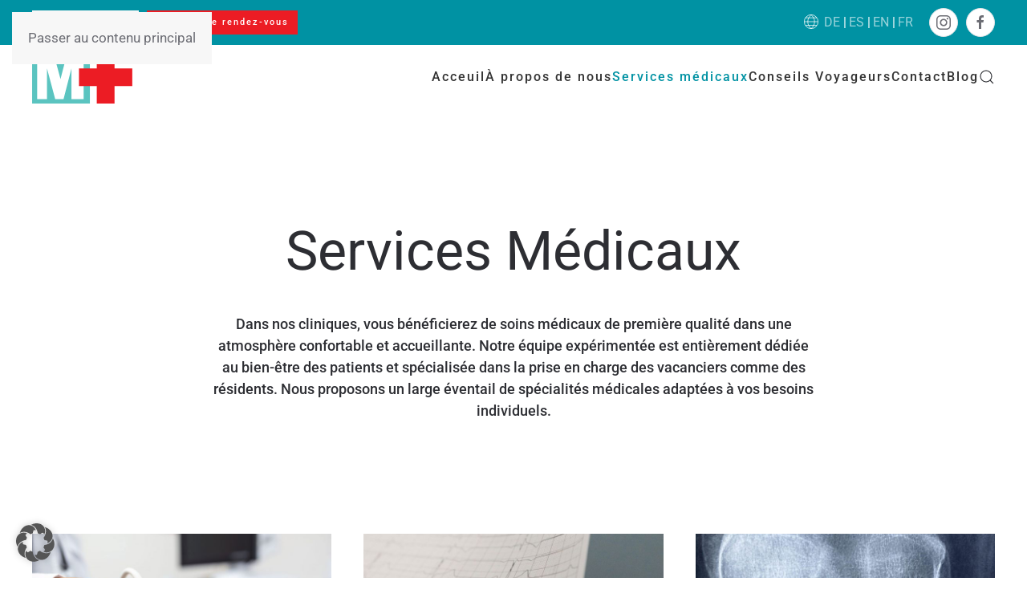

--- FILE ---
content_type: text/html; charset=UTF-8
request_url: https://lanzamedic.com/fr/spectre-therapeutique/
body_size: 20342
content:
<!DOCTYPE html>
<html lang="fr-FR">
    <head>
<link rel="preload" href="https://lanzamedic.com/wp-content/cache/wpo-minify/1768567974/assets/wpo-minify-header-b7d40a4d.min.js" as="script" />
<link rel="preload" href="https://lanzamedic.com/wp-content/themes/yootheme/vendor/assets/uikit/dist/js/uikit.min.js?ver=5.0.2" as="script" />
<link rel="preload" href="https://lanzamedic.com/wp-content/themes/yootheme/vendor/assets/uikit/dist/js/uikit-icons-fuse.min.js?ver=5.0.2" as="script" />
<link rel="preload" href="https://lanzamedic.com/wp-content/themes/yootheme/assets/site/js/theme.js?ver=5.0.2" as="script" />
<link rel="preload" href="https://lanzamedic.com/wp-content/themes/yootheme/assets/site/js/map.js?ver=5.0.2" as="script" />
<link rel="preload" href="https://lanzamedic.com/wp-content/plugins/borlabs-cookie/assets/javascript/borlabs-cookie.min.js?ver=3.3.23" as="script" />
<link rel="preload" href="https://lanzamedic.com/wp-content/plugins/borlabs-cookie/assets/javascript/borlabs-cookie-legacy-backward-compatibility.min.js?ver=3.3.23" as="script" />
<link rel="preload" href="/wp-content/themes/yootheme/assets/site/js/map-leaflet.js" as="script" />
        <meta charset="UTF-8">
        <meta name="viewport" content="width=device-width, initial-scale=1">
                <script>function loadAsync(e,t){var a,n=!1;a=document.createElement("script"),a.type="text/javascript",a.src=e,a.onreadystatechange=function(){n||this.readyState&&"complete"!=this.readyState||(n=!0,"function"==typeof t&&t())},a.onload=a.onreadystatechange,document.getElementsByTagName("head")[0].appendChild(a)}</script>
<meta name='robots' content='index, follow, max-image-preview:large, max-snippet:-1, max-video-preview:-1' />
<link rel="alternate" href="https://lanzamedic.com/behandlungsspektrum/" hreflang="de" />
<link rel="alternate" href="https://lanzamedic.com/es/tratamientos/" hreflang="es" />
<link rel="alternate" href="https://lanzamedic.com/en/medical-treatments/" hreflang="en" />
<link rel="alternate" href="https://lanzamedic.com/fr/spectre-therapeutique/" hreflang="fr" />

	<!-- This site is optimized with the Yoast SEO plugin v26.7 - https://yoast.com/wordpress/plugins/seo/ -->
	<title>Services médicaux - Clínicas Dr. Mager</title>
	<meta name="description" content="Spécialisés dans les soins des vacanciers et résidents, avec une large gamme de services médicaux et un dévouement total envers nos patients." />
	<link rel="canonical" href="https://lanzamedic.com/fr/spectre-therapeutique/" />
	<meta property="og:locale" content="fr_FR" />
	<meta property="og:locale:alternate" content="de_DE" />
	<meta property="og:locale:alternate" content="es_ES" />
	<meta property="og:locale:alternate" content="en_GB" />
	<meta property="og:type" content="article" />
	<meta property="og:title" content="Services médicaux - Clínicas Dr. Mager" />
	<meta property="og:description" content="Spécialisés dans les soins des vacanciers et résidents, avec une large gamme de services médicaux et un dévouement total envers nos patients." />
	<meta property="og:url" content="https://lanzamedic.com/fr/spectre-therapeutique/" />
	<meta property="og:site_name" content="Clínicas Dr. Mager" />
	<meta property="article:publisher" content="https://www.facebook.com/clinicas.mager" />
	<meta property="article:modified_time" content="2025-08-19T16:53:10+00:00" />
	<meta property="og:image" content="https://lanzamedic.com/wp-content/uploads/2023/04/lanzamedic-inverse-scaled.jpg" />
	<meta property="og:image:width" content="2560" />
	<meta property="og:image:height" content="1097" />
	<meta property="og:image:type" content="image/jpeg" />
	<meta name="twitter:card" content="summary_large_image" />
	<meta name="twitter:label1" content="Durée de lecture estimée" />
	<meta name="twitter:data1" content="3 minutes" />
	<script type="application/ld+json" class="yoast-schema-graph">{"@context":"https://schema.org","@graph":[{"@type":"WebPage","@id":"https://lanzamedic.com/fr/spectre-therapeutique/","url":"https://lanzamedic.com/fr/spectre-therapeutique/","name":"Services médicaux - Clínicas Dr. Mager","isPartOf":{"@id":"https://lanzamedic.com/fr/#website"},"datePublished":"2023-04-03T13:04:34+00:00","dateModified":"2025-08-19T16:53:10+00:00","description":"Spécialisés dans les soins des vacanciers et résidents, avec une large gamme de services médicaux et un dévouement total envers nos patients.","breadcrumb":{"@id":"https://lanzamedic.com/fr/spectre-therapeutique/#breadcrumb"},"inLanguage":"fr-FR","potentialAction":[{"@type":"ReadAction","target":["https://lanzamedic.com/fr/spectre-therapeutique/"]}]},{"@type":"BreadcrumbList","@id":"https://lanzamedic.com/fr/spectre-therapeutique/#breadcrumb","itemListElement":[{"@type":"ListItem","position":1,"name":"Home","item":"https://lanzamedic.com/fr/"},{"@type":"ListItem","position":2,"name":"Services médicaux"}]},{"@type":"WebSite","@id":"https://lanzamedic.com/fr/#website","url":"https://lanzamedic.com/fr/","name":"Praxen Dr. Mager Lanzarote","description":"Cabinets médicaux Dr. Mager Lanzarote","publisher":{"@id":"https://lanzamedic.com/fr/#organization"},"potentialAction":[{"@type":"SearchAction","target":{"@type":"EntryPoint","urlTemplate":"https://lanzamedic.com/fr/?s={search_term_string}"},"query-input":{"@type":"PropertyValueSpecification","valueRequired":true,"valueName":"search_term_string"}}],"inLanguage":"fr-FR"},{"@type":"Organization","@id":"https://lanzamedic.com/fr/#organization","name":"Clínicas Dr. Mager","alternateName":"Deutsche Ärzte","url":"https://lanzamedic.com/fr/","logo":{"@type":"ImageObject","inLanguage":"fr-FR","@id":"https://lanzamedic.com/fr/#/schema/logo/image/","url":"https://lanzamedic.com/wp-content/uploads/2023/04/logo.svg","contentUrl":"https://lanzamedic.com/wp-content/uploads/2023/04/logo.svg","width":1,"height":1,"caption":"Clínicas Dr. Mager"},"image":{"@id":"https://lanzamedic.com/fr/#/schema/logo/image/"},"sameAs":["https://www.facebook.com/clinicas.mager","https://www.instagram.com/clinicas_dr.mager/"]}]}</script>
	<!-- / Yoast SEO plugin. -->


<link rel='dns-prefetch' href='//www.googletagmanager.com' />
<link rel="alternate" type="application/rss+xml" title="Clínicas Dr. Mager &raquo; Flux" href="https://lanzamedic.com/fr/feed/" />
<link rel="alternate" type="application/rss+xml" title="Clínicas Dr. Mager &raquo; Flux des commentaires" href="https://lanzamedic.com/fr/comments/feed/" />
<link rel="alternate" title="oEmbed (JSON)" type="application/json+oembed" href="https://lanzamedic.com/wp-json/oembed/1.0/embed?url=https%3A%2F%2Flanzamedic.com%2Ffr%2Fspectre-therapeutique%2F&#038;lang=fr" />
<link rel="alternate" title="oEmbed (XML)" type="text/xml+oembed" href="https://lanzamedic.com/wp-json/oembed/1.0/embed?url=https%3A%2F%2Flanzamedic.com%2Ffr%2Fspectre-therapeutique%2F&#038;format=xml&#038;lang=fr" />
<style id='wp-block-library-inline-css'>
:root{--wp-block-synced-color:#7a00df;--wp-block-synced-color--rgb:122,0,223;--wp-bound-block-color:var(--wp-block-synced-color);--wp-editor-canvas-background:#ddd;--wp-admin-theme-color:#007cba;--wp-admin-theme-color--rgb:0,124,186;--wp-admin-theme-color-darker-10:#006ba1;--wp-admin-theme-color-darker-10--rgb:0,107,160.5;--wp-admin-theme-color-darker-20:#005a87;--wp-admin-theme-color-darker-20--rgb:0,90,135;--wp-admin-border-width-focus:2px}@media (min-resolution:192dpi){:root{--wp-admin-border-width-focus:1.5px}}.wp-element-button{cursor:pointer}:root .has-very-light-gray-background-color{background-color:#eee}:root .has-very-dark-gray-background-color{background-color:#313131}:root .has-very-light-gray-color{color:#eee}:root .has-very-dark-gray-color{color:#313131}:root .has-vivid-green-cyan-to-vivid-cyan-blue-gradient-background{background:linear-gradient(135deg,#00d084,#0693e3)}:root .has-purple-crush-gradient-background{background:linear-gradient(135deg,#34e2e4,#4721fb 50%,#ab1dfe)}:root .has-hazy-dawn-gradient-background{background:linear-gradient(135deg,#faaca8,#dad0ec)}:root .has-subdued-olive-gradient-background{background:linear-gradient(135deg,#fafae1,#67a671)}:root .has-atomic-cream-gradient-background{background:linear-gradient(135deg,#fdd79a,#004a59)}:root .has-nightshade-gradient-background{background:linear-gradient(135deg,#330968,#31cdcf)}:root .has-midnight-gradient-background{background:linear-gradient(135deg,#020381,#2874fc)}:root{--wp--preset--font-size--normal:16px;--wp--preset--font-size--huge:42px}.has-regular-font-size{font-size:1em}.has-larger-font-size{font-size:2.625em}.has-normal-font-size{font-size:var(--wp--preset--font-size--normal)}.has-huge-font-size{font-size:var(--wp--preset--font-size--huge)}.has-text-align-center{text-align:center}.has-text-align-left{text-align:left}.has-text-align-right{text-align:right}.has-fit-text{white-space:nowrap!important}#end-resizable-editor-section{display:none}.aligncenter{clear:both}.items-justified-left{justify-content:flex-start}.items-justified-center{justify-content:center}.items-justified-right{justify-content:flex-end}.items-justified-space-between{justify-content:space-between}.screen-reader-text{border:0;clip-path:inset(50%);height:1px;margin:-1px;overflow:hidden;padding:0;position:absolute;width:1px;word-wrap:normal!important}.screen-reader-text:focus{background-color:#ddd;clip-path:none;color:#444;display:block;font-size:1em;height:auto;left:5px;line-height:normal;padding:15px 23px 14px;text-decoration:none;top:5px;width:auto;z-index:100000}html :where(.has-border-color){border-style:solid}html :where([style*=border-top-color]){border-top-style:solid}html :where([style*=border-right-color]){border-right-style:solid}html :where([style*=border-bottom-color]){border-bottom-style:solid}html :where([style*=border-left-color]){border-left-style:solid}html :where([style*=border-width]){border-style:solid}html :where([style*=border-top-width]){border-top-style:solid}html :where([style*=border-right-width]){border-right-style:solid}html :where([style*=border-bottom-width]){border-bottom-style:solid}html :where([style*=border-left-width]){border-left-style:solid}html :where(img[class*=wp-image-]){height:auto;max-width:100%}:where(figure){margin:0 0 1em}html :where(.is-position-sticky){--wp-admin--admin-bar--position-offset:var(--wp-admin--admin-bar--height,0px)}@media screen and (max-width:600px){html :where(.is-position-sticky){--wp-admin--admin-bar--position-offset:0px}}

/*# sourceURL=wp-block-library-inline-css */
</style><style id='global-styles-inline-css'>
:root{--wp--preset--aspect-ratio--square: 1;--wp--preset--aspect-ratio--4-3: 4/3;--wp--preset--aspect-ratio--3-4: 3/4;--wp--preset--aspect-ratio--3-2: 3/2;--wp--preset--aspect-ratio--2-3: 2/3;--wp--preset--aspect-ratio--16-9: 16/9;--wp--preset--aspect-ratio--9-16: 9/16;--wp--preset--color--black: #000000;--wp--preset--color--cyan-bluish-gray: #abb8c3;--wp--preset--color--white: #ffffff;--wp--preset--color--pale-pink: #f78da7;--wp--preset--color--vivid-red: #cf2e2e;--wp--preset--color--luminous-vivid-orange: #ff6900;--wp--preset--color--luminous-vivid-amber: #fcb900;--wp--preset--color--light-green-cyan: #7bdcb5;--wp--preset--color--vivid-green-cyan: #00d084;--wp--preset--color--pale-cyan-blue: #8ed1fc;--wp--preset--color--vivid-cyan-blue: #0693e3;--wp--preset--color--vivid-purple: #9b51e0;--wp--preset--gradient--vivid-cyan-blue-to-vivid-purple: linear-gradient(135deg,rgb(6,147,227) 0%,rgb(155,81,224) 100%);--wp--preset--gradient--light-green-cyan-to-vivid-green-cyan: linear-gradient(135deg,rgb(122,220,180) 0%,rgb(0,208,130) 100%);--wp--preset--gradient--luminous-vivid-amber-to-luminous-vivid-orange: linear-gradient(135deg,rgb(252,185,0) 0%,rgb(255,105,0) 100%);--wp--preset--gradient--luminous-vivid-orange-to-vivid-red: linear-gradient(135deg,rgb(255,105,0) 0%,rgb(207,46,46) 100%);--wp--preset--gradient--very-light-gray-to-cyan-bluish-gray: linear-gradient(135deg,rgb(238,238,238) 0%,rgb(169,184,195) 100%);--wp--preset--gradient--cool-to-warm-spectrum: linear-gradient(135deg,rgb(74,234,220) 0%,rgb(151,120,209) 20%,rgb(207,42,186) 40%,rgb(238,44,130) 60%,rgb(251,105,98) 80%,rgb(254,248,76) 100%);--wp--preset--gradient--blush-light-purple: linear-gradient(135deg,rgb(255,206,236) 0%,rgb(152,150,240) 100%);--wp--preset--gradient--blush-bordeaux: linear-gradient(135deg,rgb(254,205,165) 0%,rgb(254,45,45) 50%,rgb(107,0,62) 100%);--wp--preset--gradient--luminous-dusk: linear-gradient(135deg,rgb(255,203,112) 0%,rgb(199,81,192) 50%,rgb(65,88,208) 100%);--wp--preset--gradient--pale-ocean: linear-gradient(135deg,rgb(255,245,203) 0%,rgb(182,227,212) 50%,rgb(51,167,181) 100%);--wp--preset--gradient--electric-grass: linear-gradient(135deg,rgb(202,248,128) 0%,rgb(113,206,126) 100%);--wp--preset--gradient--midnight: linear-gradient(135deg,rgb(2,3,129) 0%,rgb(40,116,252) 100%);--wp--preset--font-size--small: 13px;--wp--preset--font-size--medium: 20px;--wp--preset--font-size--large: 36px;--wp--preset--font-size--x-large: 42px;--wp--preset--spacing--20: 0.44rem;--wp--preset--spacing--30: 0.67rem;--wp--preset--spacing--40: 1rem;--wp--preset--spacing--50: 1.5rem;--wp--preset--spacing--60: 2.25rem;--wp--preset--spacing--70: 3.38rem;--wp--preset--spacing--80: 5.06rem;--wp--preset--shadow--natural: 6px 6px 9px rgba(0, 0, 0, 0.2);--wp--preset--shadow--deep: 12px 12px 50px rgba(0, 0, 0, 0.4);--wp--preset--shadow--sharp: 6px 6px 0px rgba(0, 0, 0, 0.2);--wp--preset--shadow--outlined: 6px 6px 0px -3px rgb(255, 255, 255), 6px 6px rgb(0, 0, 0);--wp--preset--shadow--crisp: 6px 6px 0px rgb(0, 0, 0);}:where(.is-layout-flex){gap: 0.5em;}:where(.is-layout-grid){gap: 0.5em;}body .is-layout-flex{display: flex;}.is-layout-flex{flex-wrap: wrap;align-items: center;}.is-layout-flex > :is(*, div){margin: 0;}body .is-layout-grid{display: grid;}.is-layout-grid > :is(*, div){margin: 0;}:where(.wp-block-columns.is-layout-flex){gap: 2em;}:where(.wp-block-columns.is-layout-grid){gap: 2em;}:where(.wp-block-post-template.is-layout-flex){gap: 1.25em;}:where(.wp-block-post-template.is-layout-grid){gap: 1.25em;}.has-black-color{color: var(--wp--preset--color--black) !important;}.has-cyan-bluish-gray-color{color: var(--wp--preset--color--cyan-bluish-gray) !important;}.has-white-color{color: var(--wp--preset--color--white) !important;}.has-pale-pink-color{color: var(--wp--preset--color--pale-pink) !important;}.has-vivid-red-color{color: var(--wp--preset--color--vivid-red) !important;}.has-luminous-vivid-orange-color{color: var(--wp--preset--color--luminous-vivid-orange) !important;}.has-luminous-vivid-amber-color{color: var(--wp--preset--color--luminous-vivid-amber) !important;}.has-light-green-cyan-color{color: var(--wp--preset--color--light-green-cyan) !important;}.has-vivid-green-cyan-color{color: var(--wp--preset--color--vivid-green-cyan) !important;}.has-pale-cyan-blue-color{color: var(--wp--preset--color--pale-cyan-blue) !important;}.has-vivid-cyan-blue-color{color: var(--wp--preset--color--vivid-cyan-blue) !important;}.has-vivid-purple-color{color: var(--wp--preset--color--vivid-purple) !important;}.has-black-background-color{background-color: var(--wp--preset--color--black) !important;}.has-cyan-bluish-gray-background-color{background-color: var(--wp--preset--color--cyan-bluish-gray) !important;}.has-white-background-color{background-color: var(--wp--preset--color--white) !important;}.has-pale-pink-background-color{background-color: var(--wp--preset--color--pale-pink) !important;}.has-vivid-red-background-color{background-color: var(--wp--preset--color--vivid-red) !important;}.has-luminous-vivid-orange-background-color{background-color: var(--wp--preset--color--luminous-vivid-orange) !important;}.has-luminous-vivid-amber-background-color{background-color: var(--wp--preset--color--luminous-vivid-amber) !important;}.has-light-green-cyan-background-color{background-color: var(--wp--preset--color--light-green-cyan) !important;}.has-vivid-green-cyan-background-color{background-color: var(--wp--preset--color--vivid-green-cyan) !important;}.has-pale-cyan-blue-background-color{background-color: var(--wp--preset--color--pale-cyan-blue) !important;}.has-vivid-cyan-blue-background-color{background-color: var(--wp--preset--color--vivid-cyan-blue) !important;}.has-vivid-purple-background-color{background-color: var(--wp--preset--color--vivid-purple) !important;}.has-black-border-color{border-color: var(--wp--preset--color--black) !important;}.has-cyan-bluish-gray-border-color{border-color: var(--wp--preset--color--cyan-bluish-gray) !important;}.has-white-border-color{border-color: var(--wp--preset--color--white) !important;}.has-pale-pink-border-color{border-color: var(--wp--preset--color--pale-pink) !important;}.has-vivid-red-border-color{border-color: var(--wp--preset--color--vivid-red) !important;}.has-luminous-vivid-orange-border-color{border-color: var(--wp--preset--color--luminous-vivid-orange) !important;}.has-luminous-vivid-amber-border-color{border-color: var(--wp--preset--color--luminous-vivid-amber) !important;}.has-light-green-cyan-border-color{border-color: var(--wp--preset--color--light-green-cyan) !important;}.has-vivid-green-cyan-border-color{border-color: var(--wp--preset--color--vivid-green-cyan) !important;}.has-pale-cyan-blue-border-color{border-color: var(--wp--preset--color--pale-cyan-blue) !important;}.has-vivid-cyan-blue-border-color{border-color: var(--wp--preset--color--vivid-cyan-blue) !important;}.has-vivid-purple-border-color{border-color: var(--wp--preset--color--vivid-purple) !important;}.has-vivid-cyan-blue-to-vivid-purple-gradient-background{background: var(--wp--preset--gradient--vivid-cyan-blue-to-vivid-purple) !important;}.has-light-green-cyan-to-vivid-green-cyan-gradient-background{background: var(--wp--preset--gradient--light-green-cyan-to-vivid-green-cyan) !important;}.has-luminous-vivid-amber-to-luminous-vivid-orange-gradient-background{background: var(--wp--preset--gradient--luminous-vivid-amber-to-luminous-vivid-orange) !important;}.has-luminous-vivid-orange-to-vivid-red-gradient-background{background: var(--wp--preset--gradient--luminous-vivid-orange-to-vivid-red) !important;}.has-very-light-gray-to-cyan-bluish-gray-gradient-background{background: var(--wp--preset--gradient--very-light-gray-to-cyan-bluish-gray) !important;}.has-cool-to-warm-spectrum-gradient-background{background: var(--wp--preset--gradient--cool-to-warm-spectrum) !important;}.has-blush-light-purple-gradient-background{background: var(--wp--preset--gradient--blush-light-purple) !important;}.has-blush-bordeaux-gradient-background{background: var(--wp--preset--gradient--blush-bordeaux) !important;}.has-luminous-dusk-gradient-background{background: var(--wp--preset--gradient--luminous-dusk) !important;}.has-pale-ocean-gradient-background{background: var(--wp--preset--gradient--pale-ocean) !important;}.has-electric-grass-gradient-background{background: var(--wp--preset--gradient--electric-grass) !important;}.has-midnight-gradient-background{background: var(--wp--preset--gradient--midnight) !important;}.has-small-font-size{font-size: var(--wp--preset--font-size--small) !important;}.has-medium-font-size{font-size: var(--wp--preset--font-size--medium) !important;}.has-large-font-size{font-size: var(--wp--preset--font-size--large) !important;}.has-x-large-font-size{font-size: var(--wp--preset--font-size--x-large) !important;}
/*# sourceURL=global-styles-inline-css */
</style>

<style id='classic-theme-styles-inline-css'>
/*! This file is auto-generated */
.wp-block-button__link{color:#fff;background-color:#32373c;border-radius:9999px;box-shadow:none;text-decoration:none;padding:calc(.667em + 2px) calc(1.333em + 2px);font-size:1.125em}.wp-block-file__button{background:#32373c;color:#fff;text-decoration:none}
/*# sourceURL=/wp-includes/css/classic-themes.min.css */
</style>
<link rel='stylesheet' id='wpo_min-header-0-css' href='https://lanzamedic.com/wp-content/cache/wpo-minify/1768567974/assets/wpo-minify-header-ab36130e.min.css' media='all' />
<link href="https://lanzamedic.com/wp-content/themes/yootheme/css/theme.1.css?ver=1768571621" rel="stylesheet">
<script src="https://lanzamedic.com/wp-content/cache/wpo-minify/1768567974/assets/wpo-minify-header-b7d40a4d.min.js" id="wpo_min-header-0-js"></script>
<link rel="https://api.w.org/" href="https://lanzamedic.com/wp-json/" /><link rel="alternate" title="JSON" type="application/json" href="https://lanzamedic.com/wp-json/wp/v2/pages/93" /><link rel="EditURI" type="application/rsd+xml" title="RSD" href="https://lanzamedic.com/xmlrpc.php?rsd" />
<meta name="generator" content="WordPress 6.9" />
<link rel='shortlink' href='https://lanzamedic.com/?p=93' />
<meta name="generator" content="Site Kit by Google 1.170.0" /><meta name="ti-site-data" content="[base64]" /><link rel="icon" href="/wp-content/uploads/2023/04/favicon.png" sizes="any">
<link rel="icon" href="/wp-content/uploads/2023/04/favicon.svg" type="image/svg+xml">
<link rel="apple-touch-icon" href="/wp-content/uploads/2023/04/apple-touch-icon.png"><script data-no-optimize="1" data-no-minify="1" data-cfasync="false" data-borlabs-cookie-script-blocker-ignore>
if ('{{ iab-tcf-enabled }}' === '1' && ('0' === '1' || '1' === '1')) {
    window['gtag_enable_tcf_support'] = true;
}
window.dataLayer = window.dataLayer || [];
if (typeof gtag !== 'function') {
    function gtag() {
        dataLayer.push(arguments);
    }
}
gtag('set', 'developer_id.dYjRjMm', true);
if ('0' === '1' || '1' === '1') {
    if (window.BorlabsCookieGoogleConsentModeDefaultSet !== true) {
        let getCookieValue = function (name) {
            return document.cookie.match('(^|;)\\s*' + name + '\\s*=\\s*([^;]+)')?.pop() || '';
        };
        let cookieValue = getCookieValue('borlabs-cookie-gcs');
        let consentsFromCookie = {};
        if (cookieValue !== '') {
            consentsFromCookie = JSON.parse(decodeURIComponent(cookieValue));
        }
        let defaultValues = {
            'ad_storage': 'denied',
            'ad_user_data': 'denied',
            'ad_personalization': 'denied',
            'analytics_storage': 'denied',
            'functionality_storage': 'denied',
            'personalization_storage': 'denied',
            'security_storage': 'denied',
            'wait_for_update': 500,
        };
        gtag('consent', 'default', { ...defaultValues, ...consentsFromCookie });
    }
    window.BorlabsCookieGoogleConsentModeDefaultSet = true;
    let borlabsCookieConsentChangeHandler = function () {
        window.dataLayer = window.dataLayer || [];
        if (typeof gtag !== 'function') { function gtag(){dataLayer.push(arguments);} }

        let getCookieValue = function (name) {
            return document.cookie.match('(^|;)\\s*' + name + '\\s*=\\s*([^;]+)')?.pop() || '';
        };
        let cookieValue = getCookieValue('borlabs-cookie-gcs');
        let consentsFromCookie = {};
        if (cookieValue !== '') {
            consentsFromCookie = JSON.parse(decodeURIComponent(cookieValue));
        }

        consentsFromCookie.analytics_storage = BorlabsCookie.Consents.hasConsent('google-analytics-site-kit') ? 'granted' : 'denied';

        BorlabsCookie.CookieLibrary.setCookie(
            'borlabs-cookie-gcs',
            JSON.stringify(consentsFromCookie),
            BorlabsCookie.Settings.automaticCookieDomainAndPath.value ? '' : BorlabsCookie.Settings.cookieDomain.value,
            BorlabsCookie.Settings.cookiePath.value,
            BorlabsCookie.Cookie.getPluginCookie().expires,
            BorlabsCookie.Settings.cookieSecure.value,
            BorlabsCookie.Settings.cookieSameSite.value
        );
    }
    document.addEventListener('borlabs-cookie-consent-saved', borlabsCookieConsentChangeHandler);
    document.addEventListener('borlabs-cookie-handle-unblock', borlabsCookieConsentChangeHandler);
}
if ('0' === '1') {
    document.addEventListener('borlabs-cookie-after-init', function () {
		window.BorlabsCookie.Unblock.unblockScriptBlockerId('site-kit-analytics');
	});
}
</script><script data-no-optimize="1" data-no-minify="1" data-cfasync="false" data-borlabs-cookie-script-blocker-ignore>
    (function () {
        if ('0' === '1' && '1' === '1') {
            window['gtag_enable_tcf_support'] = true;
        }
        window.dataLayer = window.dataLayer || [];
        if (typeof window.gtag !== 'function') {
            window.gtag = function () {
                window.dataLayer.push(arguments);
            };
        }
        gtag('set', 'developer_id.dYjRjMm', true);
        if ('1' === '1') {
            let getCookieValue = function (name) {
                return document.cookie.match('(^|;)\\s*' + name + '\\s*=\\s*([^;]+)')?.pop() || '';
            };
            const gtmRegionsData = '[{"google-tag-manager-cm-region":"","google-tag-manager-cm-default-ad-storage":"denied","google-tag-manager-cm-default-ad-personalization":"denied","google-tag-manager-cm-default-ad-user-data":"denied","google-tag-manager-cm-default-analytics-storage":"denied","google-tag-manager-cm-default-functionality-storage":"denied","google-tag-manager-cm-default-personalization-storage":"denied","google-tag-manager-cm-default-security-storage":"denied"}]';
            let gtmRegions = [];
            if (gtmRegionsData !== '\{\{ google-tag-manager-cm-regional-defaults \}\}') {
                gtmRegions = JSON.parse(gtmRegionsData);
            }
            let defaultRegion = null;
            for (let gtmRegionIndex in gtmRegions) {
                let gtmRegion = gtmRegions[gtmRegionIndex];
                if (gtmRegion['google-tag-manager-cm-region'] === '') {
                    defaultRegion = gtmRegion;
                } else {
                    gtag('consent', 'default', {
                        'ad_storage': gtmRegion['google-tag-manager-cm-default-ad-storage'],
                        'ad_user_data': gtmRegion['google-tag-manager-cm-default-ad-user-data'],
                        'ad_personalization': gtmRegion['google-tag-manager-cm-default-ad-personalization'],
                        'analytics_storage': gtmRegion['google-tag-manager-cm-default-analytics-storage'],
                        'functionality_storage': gtmRegion['google-tag-manager-cm-default-functionality-storage'],
                        'personalization_storage': gtmRegion['google-tag-manager-cm-default-personalization-storage'],
                        'security_storage': gtmRegion['google-tag-manager-cm-default-security-storage'],
                        'region': gtmRegion['google-tag-manager-cm-region'].toUpperCase().split(','),
						'wait_for_update': 500,
                    });
                }
            }
            let cookieValue = getCookieValue('borlabs-cookie-gcs');
            let consentsFromCookie = {};
            if (cookieValue !== '') {
                consentsFromCookie = JSON.parse(decodeURIComponent(cookieValue));
            }
            let defaultValues = {
                'ad_storage': defaultRegion === null ? 'denied' : defaultRegion['google-tag-manager-cm-default-ad-storage'],
                'ad_user_data': defaultRegion === null ? 'denied' : defaultRegion['google-tag-manager-cm-default-ad-user-data'],
                'ad_personalization': defaultRegion === null ? 'denied' : defaultRegion['google-tag-manager-cm-default-ad-personalization'],
                'analytics_storage': defaultRegion === null ? 'denied' : defaultRegion['google-tag-manager-cm-default-analytics-storage'],
                'functionality_storage': defaultRegion === null ? 'denied' : defaultRegion['google-tag-manager-cm-default-functionality-storage'],
                'personalization_storage': defaultRegion === null ? 'denied' : defaultRegion['google-tag-manager-cm-default-personalization-storage'],
                'security_storage': defaultRegion === null ? 'denied' : defaultRegion['google-tag-manager-cm-default-security-storage'],
                'wait_for_update': 500,
            };
            gtag('consent', 'default', {...defaultValues, ...consentsFromCookie});
            gtag('set', 'ads_data_redaction', true);
        }

        if ('0' === '1') {
            let url = new URL(window.location.href);

            if ((url.searchParams.has('gtm_debug') && url.searchParams.get('gtm_debug') !== '') || document.cookie.indexOf('__TAG_ASSISTANT=') !== -1 || document.documentElement.hasAttribute('data-tag-assistant-present')) {
                /* GTM block start */
                (function(w,d,s,l,i){w[l]=w[l]||[];w[l].push({'gtm.start':
                        new Date().getTime(),event:'gtm.js'});var f=d.getElementsByTagName(s)[0],
                    j=d.createElement(s),dl=l!='dataLayer'?'&l='+l:'';j.async=true;j.src=
                    'https://www.googletagmanager.com/gtm.js?id='+i+dl;f.parentNode.insertBefore(j,f);
                })(window,document,'script','dataLayer','GTM-W4WLNDTC');
                /* GTM block end */
            } else {
                /* GTM block start */
                (function(w,d,s,l,i){w[l]=w[l]||[];w[l].push({'gtm.start':
                        new Date().getTime(),event:'gtm.js'});var f=d.getElementsByTagName(s)[0],
                    j=d.createElement(s),dl=l!='dataLayer'?'&l='+l:'';j.async=true;j.src=
                    'https://lanzamedic.com/wp-content/uploads/borlabs-cookie/' + i + '.js?ver=not-set-yet';f.parentNode.insertBefore(j,f);
                })(window,document,'script','dataLayer','GTM-W4WLNDTC');
                /* GTM block end */
            }
        }


        let borlabsCookieConsentChangeHandler = function () {
            window.dataLayer = window.dataLayer || [];
            if (typeof window.gtag !== 'function') {
                window.gtag = function() {
                    window.dataLayer.push(arguments);
                };
            }

            let consents = BorlabsCookie.Cookie.getPluginCookie().consents;

            if ('1' === '1') {
                let gtmConsents = {};
                let customConsents = {};

				let services = BorlabsCookie.Services._services;

				for (let service in services) {
					if (service !== 'borlabs-cookie') {
						customConsents['borlabs_cookie_' + service.replaceAll('-', '_')] = BorlabsCookie.Consents.hasConsent(service) ? 'granted' : 'denied';
					}
				}

                if ('0' === '1') {
                    gtmConsents = {
                        'analytics_storage': BorlabsCookie.Consents.hasConsentForServiceGroup('statistics') === true ? 'granted' : 'denied',
                        'functionality_storage': BorlabsCookie.Consents.hasConsentForServiceGroup('statistics') === true ? 'granted' : 'denied',
                        'personalization_storage': BorlabsCookie.Consents.hasConsentForServiceGroup('marketing') === true ? 'granted' : 'denied',
                        'security_storage': BorlabsCookie.Consents.hasConsentForServiceGroup('statistics') === true ? 'granted' : 'denied',
                    };
                } else {
                    gtmConsents = {
                        'ad_storage': BorlabsCookie.Consents.hasConsentForServiceGroup('marketing') === true ? 'granted' : 'denied',
                        'ad_user_data': BorlabsCookie.Consents.hasConsentForServiceGroup('marketing') === true ? 'granted' : 'denied',
                        'ad_personalization': BorlabsCookie.Consents.hasConsentForServiceGroup('marketing') === true ? 'granted' : 'denied',
                        'analytics_storage': BorlabsCookie.Consents.hasConsentForServiceGroup('statistics') === true ? 'granted' : 'denied',
                        'functionality_storage': BorlabsCookie.Consents.hasConsentForServiceGroup('statistics') === true ? 'granted' : 'denied',
                        'personalization_storage': BorlabsCookie.Consents.hasConsentForServiceGroup('marketing') === true ? 'granted' : 'denied',
                        'security_storage': BorlabsCookie.Consents.hasConsentForServiceGroup('statistics') === true ? 'granted' : 'denied',
                    };
                }
                BorlabsCookie.CookieLibrary.setCookie(
                    'borlabs-cookie-gcs',
                    JSON.stringify(gtmConsents),
                    BorlabsCookie.Settings.automaticCookieDomainAndPath.value ? '' : BorlabsCookie.Settings.cookieDomain.value,
                    BorlabsCookie.Settings.cookiePath.value,
                    BorlabsCookie.Cookie.getPluginCookie().expires,
                    BorlabsCookie.Settings.cookieSecure.value,
                    BorlabsCookie.Settings.cookieSameSite.value
                );
                gtag('consent', 'update', {...gtmConsents, ...customConsents});
            }


            for (let serviceGroup in consents) {
                for (let service of consents[serviceGroup]) {
                    if (!window.BorlabsCookieGtmPackageSentEvents.includes(service) && service !== 'borlabs-cookie') {
                        window.dataLayer.push({
                            event: 'borlabs-cookie-opt-in-' + service,
                        });
                        window.BorlabsCookieGtmPackageSentEvents.push(service);
                    }
                }
            }
            let afterConsentsEvent = document.createEvent('Event');
            afterConsentsEvent.initEvent('borlabs-cookie-google-tag-manager-after-consents', true, true);
            document.dispatchEvent(afterConsentsEvent);
        };
        window.BorlabsCookieGtmPackageSentEvents = [];
        document.addEventListener('borlabs-cookie-consent-saved', borlabsCookieConsentChangeHandler);
        document.addEventListener('borlabs-cookie-handle-unblock', borlabsCookieConsentChangeHandler);
    })();
</script><script src="https://lanzamedic.com/wp-content/themes/yootheme/vendor/assets/uikit/dist/js/uikit.min.js?ver=5.0.2"></script>
<script src="https://lanzamedic.com/wp-content/themes/yootheme/vendor/assets/uikit/dist/js/uikit-icons-fuse.min.js?ver=5.0.2"></script>
<script src="https://lanzamedic.com/wp-content/themes/yootheme/assets/site/js/theme.js?ver=5.0.2"></script>
<script>window.yootheme ||= {}; yootheme.theme = {"i18n":{"close":{"label":"Fermer","0":"yootheme"},"totop":{"label":"Back to top","0":"yootheme"},"marker":{"label":"Open","0":"yootheme"},"navbarToggleIcon":{"label":"Ouvrir le menu","0":"yootheme"},"paginationPrevious":{"label":"Page pr\u00e9c\u00e9dente","0":"yootheme"},"paginationNext":{"label":"Page suivante","0":"yootheme"},"searchIcon":{"toggle":"Ouvrir la recherche","submit":"Envoyer la recherche"},"slider":{"next":"Diapositive suivant","previous":"Diapositive pr\u00e9c\u00e9dente","slideX":"Diapositive %s","slideLabel":"%s sur %s"},"slideshow":{"next":"Diapositive suivant","previous":"Diapositive pr\u00e9c\u00e9dente","slideX":"Diapositive %s","slideLabel":"%s sur %s"},"lightboxPanel":{"next":"Diapositive suivant","previous":"Diapositive pr\u00e9c\u00e9dente","slideLabel":"%s sur %s","close":"Fermer"}}};</script>
<!-- Meta Pixel Code -->
<script>
!function(f,b,e,v,n,t,s)
{if(f.fbq)return;n=f.fbq=function(){n.callMethod?
n.callMethod.apply(n,arguments):n.queue.push(arguments)};
if(!f._fbq)f._fbq=n;n.push=n;n.loaded=!0;n.version='2.0';
n.queue=[];t=b.createElement(e);t.async=!0;
t.src=v;s=b.getElementsByTagName(e)[0];
s.parentNode.insertBefore(t,s)}(window, document,'script',
'https://connect.facebook.net/en_US/fbevents.js');
fbq('init', '780870544553566');
fbq('track', 'PageView');
</script>
<noscript><img height="1" width="1" style="display:none"
src="https://www.facebook.com/tr?id=780870544553566&ev=PageView&noscript=1"
/></noscript>
<!-- End Meta Pixel Code --><link rel="icon" href="/wp-content/uploads/2023/04/favicon.png" sizes="any">
<link rel="icon" href="/wp-content/uploads/2023/04/favicon.svg" type="image/svg+xml">
<link rel="apple-touch-icon" href="/wp-content/uploads/2023/04/apple-touch-icon.png">
		<style id="wp-custom-css">
			.uk-section.uk-background-cover {
  background-image: image-set(
    url('img.webp') type('image/webp'),
    url('img.jpg') type('image/jpeg')
  );
  background-size: cover;
  background-position: center;
}		</style>
		    </head>
    <body class="wp-singular page-template-default page page-id-93 wp-theme-yootheme ">

        
        <div class="uk-hidden-visually uk-notification uk-notification-top-left uk-width-auto">
            <div class="uk-notification-message">
                <a href="#tm-main" class="uk-link-reset">Passer au contenu principal</a>
            </div>
        </div>

        
        
        <div class="tm-page">

                        


<header class="tm-header-mobile uk-hidden@m">


        <div uk-sticky show-on-up animation="uk-animation-slide-top" cls-active="uk-navbar-sticky" sel-target=".uk-navbar-container">
    
        <div class="uk-navbar-container">

            <div class="uk-container uk-container-expand">
                <nav class="uk-navbar" uk-navbar="{&quot;align&quot;:&quot;left&quot;,&quot;container&quot;:&quot;.tm-header-mobile &gt; [uk-sticky]&quot;,&quot;boundary&quot;:&quot;.tm-header-mobile .uk-navbar-container&quot;,&quot;target-y&quot;:&quot;.tm-header-mobile .uk-navbar-container&quot;,&quot;dropbar&quot;:true,&quot;dropbar-anchor&quot;:&quot;.tm-header-mobile .uk-navbar-container&quot;,&quot;dropbar-transparent-mode&quot;:&quot;remove&quot;}">

                                        <div class="uk-navbar-left ">

                                                    <a href="https://lanzamedic.com/fr/" aria-label="Retourner à l'accueil" class="uk-logo uk-navbar-item">
    <img src="/wp-content/uploads/2026/01/logo-original-web.svg" width="100" height="53" alt="Lanzamedic"></a>                        
                        
                        
                    </div>
                    
                    
                                        <div class="uk-navbar-right">

                                                                            
                                                    <a uk-toggle href="#tm-dialog-mobile" class="uk-navbar-toggle">

                <span class="uk-margin-xsmall-right uk-text-middle">Menu</span>
        
        <div uk-navbar-toggle-icon></div>

        
    </a>                        
                    </div>
                    
                </nav>
            </div>

        </div>

        </div>
    



        <div id="tm-dialog-mobile" uk-offcanvas="container: true; overlay: true" mode="slide" flip>
        <div class="uk-offcanvas-bar uk-flex uk-flex-column">

                        <button class="uk-offcanvas-close uk-close-large" type="button" uk-close uk-toggle="cls: uk-close-large; mode: media; media: @s"></button>
            
                        <div class="uk-margin-auto-bottom">
                
<div class="uk-grid uk-child-width-1-1" uk-grid>    <div>
<div class="uk-panel widget widget_nav_menu" id="nav_menu-2">

    
    
<ul class="uk-nav uk-nav-default">
    
	<li class="menu-item menu-item-type-post_type menu-item-object-page menu-item-home"><a href="https://lanzamedic.com/fr/">Acceuil</a></li>
	<li class="menu-item menu-item-type-post_type menu-item-object-page menu-item-has-children uk-parent"><a href="https://lanzamedic.com/fr/a-propos-de-nous/">À propos de nous</a>
	<ul class="uk-nav-sub">

		<li class="menu-item menu-item-type-custom menu-item-object-custom"><a href="/fr/a-propos-de-nous#team-fr">Notre équipe</a></li></ul></li>
	<li class="menu-item menu-item-type-post_type menu-item-object-page current-menu-item page_item page-item-93 current_page_item menu-item-has-children uk-active uk-parent"><a href="https://lanzamedic.com/fr/spectre-therapeutique/">Services médicaux</a>
	<ul class="uk-nav-sub">

		<li class="menu-item menu-item-type-post_type menu-item-object-medical_services"><a href="https://lanzamedic.com/fr/medical_services/medecine-generale/">Médecine Générale</a></li>
		<li class="menu-item menu-item-type-post_type menu-item-object-medical_services"><a href="https://lanzamedic.com/fr/medical_services/cardiologie/">Cardiologie</a></li>
		<li class="menu-item menu-item-type-post_type menu-item-object-medical_services"><a href="https://lanzamedic.com/fr/medical_services/orthopedie-et-gestion-de-la-douleur/">Orthopédie et Gestion de la Douleur</a></li>
		<li class="menu-item menu-item-type-post_type menu-item-object-medical_services"><a href="https://lanzamedic.com/fr/medical_services/dermatologie-et-soins-de-la-peau/">Dermatologie et Soins de la Peau</a></li>
		<li class="menu-item menu-item-type-post_type menu-item-object-medical_services"><a href="https://lanzamedic.com/fr/medical_services/chirurgie-ambulatoire-et-proctologie/">Chirurgie Ambulatoire et Proctologie</a></li>
		<li class="menu-item menu-item-type-post_type menu-item-object-medical_services"><a href="https://lanzamedic.com/fr/medical_services/radiologie-et-imagerie-medicale/">Radiologie et Imagerie Médicale</a></li>
		<li class="menu-item menu-item-type-post_type menu-item-object-medical_services"><a href="https://lanzamedic.com/fr/medical_services/laboratoire-et-tests-au-point-de-soins/">Laboratoire et Tests au Point de Soins</a></li>
		<li class="menu-item menu-item-type-post_type menu-item-object-medical_services"><a href="https://lanzamedic.com/fr/medical_services/medecine-metabolique-et-preventive/">Médecine Métabolique et Préventive</a></li>
		<li class="menu-item menu-item-type-post_type menu-item-object-medical_services"><a href="https://lanzamedic.com/fr/medical_services/psychologie-et-psychotherapie/">Psychologie et Psychothérapie</a></li>
		<li class="menu-item menu-item-type-post_type menu-item-object-medical_services"><a href="https://lanzamedic.com/fr/medical_services/bien-etre-esthetique-et-programmes-speciaux/">Bien-être, Esthétique et Programmes Spéciaux</a></li></ul></li>
	<li class="menu-item menu-item-type-post_type menu-item-object-page"><a href="https://lanzamedic.com/fr/conseils-de-sante-aux-voyageurs/">Conseils Voyageurs</a></li>
	<li class="menu-item menu-item-type-post_type menu-item-object-page"><a href="https://lanzamedic.com/fr/contact-2/">Contact</a></li>
	<li class="menu-item menu-item-type-post_type menu-item-object-page"><a href="https://lanzamedic.com/fr/blog-2/">Blog</a></li></ul>

</div>
</div>    <div>
<div class="uk-panel widget widget_polylang" id="polylang-6">

    
    <ul>
	<li class="lang-item lang-item-2 lang-item-de lang-item-first"><a lang="de-DE" hreflang="de-DE" href="https://lanzamedic.com/behandlungsspektrum/"><img src="[data-uri]" alt="DE" width="16" height="11" style="width: 16px; height: 11px;" /></a></li>
	<li class="lang-item lang-item-5 lang-item-es"><a lang="es-ES" hreflang="es-ES" href="https://lanzamedic.com/es/tratamientos/"><img src="[data-uri]" alt="ES" width="16" height="11" style="width: 16px; height: 11px;" /></a></li>
	<li class="lang-item lang-item-9 lang-item-en"><a lang="en-GB" hreflang="en-GB" href="https://lanzamedic.com/en/medical-treatments/"><img src="[data-uri]" alt="EN" width="16" height="11" style="width: 16px; height: 11px;" /></a></li>
	<li class="lang-item lang-item-16 lang-item-fr current-lang"><a lang="fr-FR" hreflang="fr-FR" href="https://lanzamedic.com/fr/spectre-therapeutique/" aria-current="true"><img src="[data-uri]" alt="FR" width="16" height="11" style="width: 16px; height: 11px;" /></a></li>
</ul>

</div>
</div>    <div>
<div class="uk-panel widget widget_builderwidget" id="builderwidget-20">

    
    
<div class="uk-grid-margin uk-grid tm-grid-expand uk-child-width-1-1">
    
        
<div class="uk-width-1-1">
    
        
            
            
            
                
                    
<div class="uk-margin">
    
    
        
        
<a class="el-content uk-width-1-1 uk-button uk-button-danger uk-flex-inline uk-flex-center uk-flex-middle" title="Prendre rendez-vous" href="https://app.arzt-direkt.de/lanzamedic/booking?lang=fr" target="_blank">
        <span class="uk-margin-xsmall-right" uk-icon="calendar"></span>    
        RDV médical    
    
</a>


        
    
    
</div>

                
            
        
    
</div>
    
</div>
</div>
</div></div>            </div>
            
            
        </div>
    </div>
    
    
    

</header>


<div class="tm-toolbar tm-toolbar-default uk-visible@m">
    <div class="uk-container uk-flex uk-flex-middle uk-container-large">

                <div>
            <div class="uk-grid-medium uk-child-width-auto uk-flex-middle" uk-grid="margin: uk-margin-small-top">

                                <div>
<div class="uk-panel widget widget_builderwidget" id="builderwidget-15">

    
    
<div class="uk-grid-margin uk-grid tm-grid-expand uk-child-width-1-1">
    
        
<div class="uk-width-1-1">
    
        
            
            
            
                
                    
<div class="uk-margin">
        <div class="uk-flex-middle uk-grid-small uk-child-width-auto" uk-grid>    
    
                <div class="el-item">
        
        
<a class="el-content uk-button uk-button-default uk-button-small" title="Téléphone" href="tel:+34928512611">
    
        +34 928 512 611    
    
</a>


                </div>
        
    
                <div class="el-item">
        
        
<a class="el-content uk-button uk-button-danger uk-button-small uk-flex-inline uk-flex-center uk-flex-middle" title="Prendre rendez-vous" href="https://app.arzt-direkt.de/lanzamedic/booking?lang=fr" target="_blank">
        <span class="uk-margin-xsmall-right" uk-icon="calendar"></span>    
        Prendre rendez-vous    
    
</a>


                </div>
        
    
        </div>    
</div>

                
            
        
    
</div>
    
</div>
</div>
</div>                
                
            </div>
        </div>
        
                <div class="uk-margin-auto-left">
            <div class="uk-grid-medium uk-child-width-auto uk-flex-middle" uk-grid="margin: uk-margin-small-top">
                <div>
<div class="uk-panel widget widget_polylang" id="polylang-3">

    
    <ul>
	<li class="lang-item lang-item-2 lang-item-de lang-item-first"><a lang="de-DE" hreflang="de-DE" href="https://lanzamedic.com/behandlungsspektrum/">DE</a></li>
	<li class="lang-item lang-item-5 lang-item-es"><a lang="es-ES" hreflang="es-ES" href="https://lanzamedic.com/es/tratamientos/">ES</a></li>
	<li class="lang-item lang-item-9 lang-item-en"><a lang="en-GB" hreflang="en-GB" href="https://lanzamedic.com/en/medical-treatments/">EN</a></li>
	<li class="lang-item lang-item-16 lang-item-fr current-lang"><a lang="fr-FR" hreflang="fr-FR" href="https://lanzamedic.com/fr/spectre-therapeutique/" aria-current="true">FR</a></li>
</ul>

</div>
</div><div>
<div class="uk-panel">

    
    <ul class="uk-grid uk-flex-inline uk-flex-middle uk-flex-nowrap uk-grid-small">                    <li><a href="https://www.instagram.com/clinicas_dr.mager/" class="uk-preserve-width uk-icon-button" rel="noreferrer"><span uk-icon="icon: instagram;"></span></a></li>
                    <li><a href="https://www.facebook.com/clinicas.mager" class="uk-preserve-width uk-icon-button" rel="noreferrer"><span uk-icon="icon: facebook;"></span></a></li>
            </ul>
</div>
</div>            </div>
        </div>
        
    </div>
</div>

<header class="tm-header uk-visible@m">



        <div uk-sticky media="@m" show-on-up animation="uk-animation-slide-top" cls-active="uk-navbar-sticky" sel-target=".uk-navbar-container">
    
        <div class="uk-navbar-container">

            <div class="uk-container uk-container-large">
                <nav class="uk-navbar" uk-navbar="{&quot;align&quot;:&quot;left&quot;,&quot;container&quot;:&quot;.tm-header &gt; [uk-sticky]&quot;,&quot;boundary&quot;:&quot;.tm-header .uk-navbar-container&quot;,&quot;target-y&quot;:&quot;.tm-header .uk-navbar-container&quot;,&quot;dropbar&quot;:true,&quot;delay-hide&quot;:&quot;200&quot;,&quot;dropbar-anchor&quot;:&quot;.tm-header .uk-navbar-container&quot;,&quot;dropbar-transparent-mode&quot;:&quot;remove&quot;}">

                                        <div class="uk-navbar-left ">

                                                    <a href="https://lanzamedic.com/fr/" aria-label="Retourner à l'accueil" class="uk-logo uk-navbar-item">
    <img src="/wp-content/uploads/2026/01/logo-original-web.svg" width="125" height="67" alt="Lanzamedic"></a>                        
                        
                        
                    </div>
                    
                    
                                        <div class="uk-navbar-right">

                                                    
<ul class="uk-navbar-nav">
    
	<li class="menu-item menu-item-type-post_type menu-item-object-page menu-item-home"><a href="https://lanzamedic.com/fr/">Acceuil</a></li>
	<li class="menu-item menu-item-type-post_type menu-item-object-page menu-item-has-children uk-parent"><a href="https://lanzamedic.com/fr/a-propos-de-nous/">À propos de nous</a>
	<div class="uk-drop uk-navbar-dropdown"><div><ul class="uk-nav uk-navbar-dropdown-nav">

		<li class="menu-item menu-item-type-custom menu-item-object-custom"><a href="/fr/a-propos-de-nous#team-fr" uk-scroll>Notre équipe</a></li></ul></div></div></li>
	<li class="menu-item menu-item-type-post_type menu-item-object-page current-menu-item page_item page-item-93 current_page_item menu-item-has-children uk-active uk-parent"><a href="https://lanzamedic.com/fr/spectre-therapeutique/">Services médicaux</a>
	<div class="uk-drop uk-navbar-dropdown"><div><ul class="uk-nav uk-navbar-dropdown-nav">

		<li class="menu-item menu-item-type-post_type menu-item-object-medical_services"><a href="https://lanzamedic.com/fr/medical_services/medecine-generale/">Médecine Générale</a></li>
		<li class="menu-item menu-item-type-post_type menu-item-object-medical_services"><a href="https://lanzamedic.com/fr/medical_services/cardiologie/">Cardiologie</a></li>
		<li class="menu-item menu-item-type-post_type menu-item-object-medical_services"><a href="https://lanzamedic.com/fr/medical_services/orthopedie-et-gestion-de-la-douleur/">Orthopédie et Gestion de la Douleur</a></li>
		<li class="menu-item menu-item-type-post_type menu-item-object-medical_services"><a href="https://lanzamedic.com/fr/medical_services/dermatologie-et-soins-de-la-peau/">Dermatologie et Soins de la Peau</a></li>
		<li class="menu-item menu-item-type-post_type menu-item-object-medical_services"><a href="https://lanzamedic.com/fr/medical_services/chirurgie-ambulatoire-et-proctologie/">Chirurgie Ambulatoire et Proctologie</a></li>
		<li class="menu-item menu-item-type-post_type menu-item-object-medical_services"><a href="https://lanzamedic.com/fr/medical_services/radiologie-et-imagerie-medicale/">Radiologie et Imagerie Médicale</a></li>
		<li class="menu-item menu-item-type-post_type menu-item-object-medical_services"><a href="https://lanzamedic.com/fr/medical_services/laboratoire-et-tests-au-point-de-soins/">Laboratoire et Tests au Point de Soins</a></li>
		<li class="menu-item menu-item-type-post_type menu-item-object-medical_services"><a href="https://lanzamedic.com/fr/medical_services/medecine-metabolique-et-preventive/">Médecine Métabolique et Préventive</a></li>
		<li class="menu-item menu-item-type-post_type menu-item-object-medical_services"><a href="https://lanzamedic.com/fr/medical_services/psychologie-et-psychotherapie/">Psychologie et Psychothérapie</a></li>
		<li class="menu-item menu-item-type-post_type menu-item-object-medical_services"><a href="https://lanzamedic.com/fr/medical_services/bien-etre-esthetique-et-programmes-speciaux/">Bien-être, Esthétique et Programmes Spéciaux</a></li></ul></div></div></li>
	<li class="menu-item menu-item-type-post_type menu-item-object-page"><a href="https://lanzamedic.com/fr/conseils-de-sante-aux-voyageurs/">Conseils Voyageurs</a></li>
	<li class="menu-item menu-item-type-post_type menu-item-object-page"><a href="https://lanzamedic.com/fr/contact-2/">Contact</a></li>
	<li class="menu-item menu-item-type-post_type menu-item-object-page"><a href="https://lanzamedic.com/fr/blog-2/">Blog</a></li></ul>


    <a class="uk-navbar-toggle" href="#search-3-search" uk-search-icon uk-toggle></a>

    <div uk-modal id="search-3-search" class="uk-modal">
        <div class="uk-modal-dialog uk-modal-body">

            
            
                <form id="search-3" action="https://lanzamedic.com/fr/" method="get" role="search" class="uk-search uk-width-1-1 uk-search-medium"><span uk-search-icon></span><input name="s" placeholder="Rechercher" required aria-label="Rechercher" type="search" class="uk-search-input" autofocus></form>
                
            
        </div>
    </div>

                        
                                                                            
                    </div>
                    
                </nav>
            </div>

        </div>

        </div>
    







</header>

            
            
            <main id="tm-main">

                <!-- Builder #page -->
<div class="uk-section-default uk-section uk-section-large">
    
        
        
        
            
                                <div class="uk-container">                
                    
<div class="uk-grid-margin uk-grid tm-grid-expand uk-child-width-1-1">
    
        
<div class="uk-width-1-1">
    
        
            
            
            
                
                    
<h1 class="uk-heading-medium uk-text-center">
    
        
                    Services Médicaux        
        
    
</h1><div class="uk-panel uk-text-lead uk-margin-medium uk-width-2xlarge uk-margin-auto uk-text-center"><p>Dans nos cliniques, vous bénéficierez de soins médicaux de première qualité dans une atmosphère confortable et accueillante. Notre équipe expérimentée est entièrement dédiée au bien-être des patients et spécialisée dans la prise en charge des vacanciers comme des résidents. Nous proposons un large éventail de spécialités médicales adaptées à vos besoins individuels.</p></div>
                
            
        
    
</div>
    
</div>
                                </div>                
            
        
    
</div>
<div class="uk-section-default uk-section uk-padding-remove-top uk-section-medium-bottom">
    
        
        
        
            
                                <div class="uk-container uk-container-large">                
                    
<div class="uk-grid-margin uk-grid tm-grid-expand uk-child-width-1-1">
    
        
<div class="uk-width-1-1">
    
        
            
            
            
                
                    
<div class="uk-margin">
    
        <div class="uk-grid uk-child-width-1-1 uk-child-width-1-2@s uk-child-width-1-3@m uk-child-width-1-3@l uk-child-width-1-3@xl uk-grid-match" uk-grid>                <div>
<div class="el-item uk-margin-auto uk-width-xlarge uk-flex uk-flex-column">
        <a class="uk-tile-hover uk-flex-1 uk-panel uk-tile-muted uk-transition-toggle uk-link-toggle" href="https://lanzamedic.com/fr/medical_services/medecine-generale/">    
        
            
                
            
            
                                

        <div class="uk-inline-clip">    
        <img decoding="async" class="el-image uk-transition-scale-up uk-transition-opaque" src="/wp-content/uploads/yootheme/cache/6f/6faff22e.jpg?src=wp-content/uploads/2025/07/001-allgemeinmedizin.jpg&amp;thumbnail=720,480,&amp;hash=be4ef5bc" alt="M&eacute;decine G&eacute;n&eacute;rale" loading="lazy" width="720" height="480" srcset="/wp-content/uploads/yootheme/cache/d5/d52bd291.jpg?src=wp-content/uploads/2025/07/001-allgemeinmedizin.jpg&amp;thumbnail=768,512,&amp;hash=21a0be1b 768w, /wp-content/uploads/yootheme/cache/08/08847a08.jpg?src=wp-content/uploads/2025/07/001-allgemeinmedizin.jpg&amp;thumbnail=1024,683,&amp;hash=0ea8d66c 1024w, /wp-content/uploads/yootheme/cache/7f/7fd93d66.jpg?src=wp-content/uploads/2025/07/001-allgemeinmedizin.jpg&amp;thumbnail=1440,960,&amp;hash=0429fce9 1440w" sizes="(min-width: 720px) 720px">
        
        </div>    
                
                                <div class="uk-padding uk-margin-remove-first-child">                
                    

        
                <h2 class="el-title uk-h4 uk-margin-top uk-margin-remove-bottom">                        Médecine Générale                    </h2>        
                <div class="el-meta uk-text-meta uk-text-primary uk-margin-small-top">Spécialistes en Médecine Interne et Urgences</div>        
    
        
        
                <div class="el-content uk-panel uk-margin-top">Nous proposons des soins primaires complets pour les maladies aiguës, les bilans de santé, les vaccinations, les certificats et la médecine du voyage – pour les touristes et les résidents.</div>        
        
                <div class="uk-margin-top"><div class="el-link uk-button uk-button-primary  uk-width-1-1">En savoir plus</div></div>        

                                </div>                
                
            
        
        </a>    
</div></div>
                <div>
<div class="el-item uk-margin-auto uk-width-xlarge uk-flex uk-flex-column">
        <a class="uk-tile-hover uk-flex-1 uk-panel uk-tile-muted uk-transition-toggle uk-link-toggle" href="https://lanzamedic.com/fr/medical_services/cardiologie/">    
        
            
                
            
            
                                

        <div class="uk-inline-clip">    
        <img decoding="async" class="el-image uk-transition-scale-up uk-transition-opaque" src="/wp-content/uploads/yootheme/cache/5f/5fdb21c0.jpg?src=wp-content/uploads/2025/07/002-kardiologie.jpg&amp;thumbnail=720,480,&amp;hash=ed746c03" alt="Cardiologie" loading="lazy" width="720" height="480" srcset="/wp-content/uploads/yootheme/cache/47/478fe722.jpg?src=wp-content/uploads/2025/07/002-kardiologie.jpg&amp;thumbnail=768,512,&amp;hash=0b12aed6 768w, /wp-content/uploads/yootheme/cache/1a/1a0468bd.jpg?src=wp-content/uploads/2025/07/002-kardiologie.jpg&amp;thumbnail=1024,683,&amp;hash=bebfcb10 1024w, /wp-content/uploads/yootheme/cache/31/3186b8d4.jpg?src=wp-content/uploads/2025/07/002-kardiologie.jpg&amp;thumbnail=1440,960,&amp;hash=dff047b0 1440w" sizes="(min-width: 720px) 720px">
        
        </div>    
                
                                <div class="uk-padding uk-margin-remove-first-child">                
                    

        
                <h2 class="el-title uk-h4 uk-margin-top uk-margin-remove-bottom">                        Cardiologie                    </h2>        
                <div class="el-meta uk-text-meta uk-text-primary uk-margin-small-top">Diagnostics Cardiaques Avancés et Experts en Santé du Cœur</div>        
    
        
        
                <div class="el-content uk-panel uk-margin-top">Nous réalisons des diagnostics cardiaques avancés, de l’ECG à l’échocardiographie en passant par le scanner cardiaque, pour une détection précoce et une évaluation précise des risques.</div>        
        
                <div class="uk-margin-top"><div class="el-link uk-button uk-button-primary  uk-width-1-1">En savoir plus</div></div>        

                                </div>                
                
            
        
        </a>    
</div></div>
                <div>
<div class="el-item uk-margin-auto uk-width-xlarge uk-flex uk-flex-column">
        <a class="uk-tile-hover uk-flex-1 uk-panel uk-tile-muted uk-transition-toggle uk-link-toggle" href="https://lanzamedic.com/fr/medical_services/orthopedie-et-gestion-de-la-douleur/">    
        
            
                
            
            
                                

        <div class="uk-inline-clip">    
        <img decoding="async" class="el-image uk-transition-scale-up uk-transition-opaque" src="/wp-content/uploads/yootheme/cache/13/137e7ca4.jpg?src=wp-content/uploads/2025/07/003-orthopaedie.jpg&amp;thumbnail=720,480,&amp;hash=c7d1caae" alt="Orthop&eacute;die et Gestion de la Douleur" loading="lazy" width="720" height="480" srcset="/wp-content/uploads/yootheme/cache/62/62fbeb6b.jpg?src=wp-content/uploads/2025/07/003-orthopaedie.jpg&amp;thumbnail=768,512,&amp;hash=1b4d9b20 768w, /wp-content/uploads/yootheme/cache/b0/b0d0f923.jpg?src=wp-content/uploads/2025/07/003-orthopaedie.jpg&amp;thumbnail=960,640,&amp;hash=7da2298a 960w" sizes="(min-width: 720px) 720px">
        
        </div>    
                
                                <div class="uk-padding uk-margin-remove-first-child">                
                    

        
                <h2 class="el-title uk-h4 uk-margin-top uk-margin-remove-bottom">                        Orthopédie et Gestion de la Douleur                    </h2>        
                <div class="el-meta uk-text-meta uk-text-primary uk-margin-small-top">Traitement Spécialisé des Articulations, de la Colonne et de la Douleur</div>        
    
        
        
                <div class="el-content uk-panel uk-margin-top">Nous proposons des traitements efficaces pour les problèmes articulaires, tendineux et vertébraux, incluant la thérapie PRP, les injections et les procédures guidées par imagerie.</div>        
        
                <div class="uk-margin-top"><div class="el-link uk-button uk-button-primary  uk-width-1-1">En savoir plus</div></div>        

                                </div>                
                
            
        
        </a>    
</div></div>
                <div>
<div class="el-item uk-margin-auto uk-width-xlarge uk-flex uk-flex-column">
        <a class="uk-tile-hover uk-flex-1 uk-panel uk-tile-muted uk-transition-toggle uk-link-toggle" href="https://lanzamedic.com/fr/medical_services/dermatologie-et-soins-de-la-peau/">    
        
            
                
            
            
                                

        <div class="uk-inline-clip">    
        <img decoding="async" class="el-image uk-transition-scale-up uk-transition-opaque" src="/wp-content/uploads/yootheme/cache/cc/cc066550.jpg?src=wp-content/uploads/2025/07/004-dermatologie.jpg&amp;thumbnail=720,480,&amp;hash=a1c67dd1" alt="Dermatologie et Soins de la Peau" loading="lazy" width="720" height="480" srcset="/wp-content/uploads/yootheme/cache/c3/c373fa79.jpg?src=wp-content/uploads/2025/07/004-dermatologie.jpg&amp;thumbnail=768,512,&amp;hash=4007700d 768w, /wp-content/uploads/yootheme/cache/2f/2f24c9a0.jpg?src=wp-content/uploads/2025/07/004-dermatologie.jpg&amp;thumbnail=1024,683,&amp;hash=265c367d 1024w, /wp-content/uploads/yootheme/cache/91/91898bb7.jpg?src=wp-content/uploads/2025/07/004-dermatologie.jpg&amp;thumbnail=1440,960,&amp;hash=8fdb37f9 1440w" sizes="(min-width: 720px) 720px">
        
        </div>    
                
                                <div class="uk-padding uk-margin-remove-first-child">                
                    

        
                <h2 class="el-title uk-h4 uk-margin-top uk-margin-remove-bottom">                        Dermatologie et Soins de la Peau                    </h2>        
                <div class="el-meta uk-text-meta uk-text-primary uk-margin-small-top">Spécialistes de la Santé de la Peau, de l’Esthétique et de la Chirurgie Mineure</div>        
    
        
        
                <div class="el-content uk-panel uk-margin-top">Soins dermatologiques experts : dépistage du cancer, contrôle des grains de beauté, chirurgie cutanée mineure, sclérothérapie des veines, injections pour rides et analyse détaillée de la peau.</div>        
        
                <div class="uk-margin-top"><div class="el-link uk-button uk-button-primary  uk-width-1-1">En savoir plus</div></div>        

                                </div>                
                
            
        
        </a>    
</div></div>
                <div>
<div class="el-item uk-margin-auto uk-width-xlarge uk-flex uk-flex-column">
        <a class="uk-tile-hover uk-flex-1 uk-panel uk-tile-muted uk-transition-toggle uk-link-toggle" href="https://lanzamedic.com/fr/medical_services/chirurgie-ambulatoire-et-proctologie/">    
        
            
                
            
            
                                

        <div class="uk-inline-clip">    
        <img decoding="async" class="el-image uk-transition-scale-up uk-transition-opaque" src="/wp-content/uploads/yootheme/cache/76/765053e0.jpg?src=wp-content/uploads/2025/07/005-ambulante-chirurgie.jpg&amp;thumbnail=720,480,&amp;hash=2bc82f41" alt="Chirurgie Ambulatoire et Proctologie" loading="lazy" width="720" height="480" srcset="/wp-content/uploads/yootheme/cache/36/3671c37d.jpg?src=wp-content/uploads/2025/07/005-ambulante-chirurgie.jpg&amp;thumbnail=768,512,&amp;hash=4e330d9f 768w, /wp-content/uploads/yootheme/cache/23/237d3634.jpg?src=wp-content/uploads/2025/07/005-ambulante-chirurgie.jpg&amp;thumbnail=1024,683,&amp;hash=aa3e3cda 1024w, /wp-content/uploads/yootheme/cache/35/35d2fd2e.jpg?src=wp-content/uploads/2025/07/005-ambulante-chirurgie.jpg&amp;thumbnail=1280,853,&amp;hash=ed260dc1 1280w" sizes="(min-width: 720px) 720px">
        
        </div>    
                
                                <div class="uk-padding uk-margin-remove-first-child">                
                    

        
                <h2 class="el-title uk-h4 uk-margin-top uk-margin-remove-bottom">                        Chirurgie Ambulatoire et Proctologie                    </h2>        
                <div class="el-meta uk-text-meta uk-text-primary uk-margin-small-top">Interventions Ambulatoires Sécurisées et Soins Proctologiques</div>        
    
        
        
                <div class="el-content uk-panel uk-margin-top">Nous réalisons des interventions chirurgicales mineures, des soins de plaies et des traitements proctologiques en toute sécurité, en ambulatoire.</div>        
        
                <div class="uk-margin-top"><div class="el-link uk-button uk-button-primary  uk-width-1-1">En savoir plus</div></div>        

                                </div>                
                
            
        
        </a>    
</div></div>
                <div>
<div class="el-item uk-margin-auto uk-width-xlarge uk-flex uk-flex-column">
        <a class="uk-tile-hover uk-flex-1 uk-panel uk-tile-muted uk-transition-toggle uk-link-toggle" href="https://lanzamedic.com/fr/medical_services/radiologie-et-imagerie-medicale/">    
        
            
                
            
            
                                

        <div class="uk-inline-clip">    
        <img decoding="async" class="el-image uk-transition-scale-up uk-transition-opaque" src="/wp-content/uploads/yootheme/cache/f5/f5cfa6e2.jpg?src=wp-content/uploads/2025/07/007-bildgebung-radiologie.jpg&amp;thumbnail=720,480,&amp;hash=7010c314" alt="Radiologie et Imagerie M&eacute;dicale" loading="lazy" width="720" height="480" srcset="/wp-content/uploads/yootheme/cache/02/02dc567b.jpg?src=wp-content/uploads/2025/07/007-bildgebung-radiologie.jpg&amp;thumbnail=768,512,&amp;hash=69203544 768w, /wp-content/uploads/yootheme/cache/f8/f88362e0.jpg?src=wp-content/uploads/2025/07/007-bildgebung-radiologie.jpg&amp;thumbnail=1024,683,&amp;hash=b61c919b 1024w, /wp-content/uploads/yootheme/cache/fd/fdd28c87.jpg?src=wp-content/uploads/2025/07/007-bildgebung-radiologie.jpg&amp;thumbnail=1440,960,&amp;hash=6a3eb87f 1440w" sizes="(min-width: 720px) 720px">
        
        </div>    
                
                                <div class="uk-padding uk-margin-remove-first-child">                
                    

        
                <h2 class="el-title uk-h4 uk-margin-top uk-margin-remove-bottom">                        Radiologie et Imagerie Médicale                    </h2>        
                <div class="el-meta uk-text-meta uk-text-primary uk-margin-small-top">Imagerie Médicale de Haute Précision</div>        
    
        
        
                <div class="el-content uk-panel uk-margin-top">Imagerie de pointe : scanner, échographie, Doppler et tests de fonction pulmonaire pour des diagnostics rapides et précis.</div>        
        
                <div class="uk-margin-top"><div class="el-link uk-button uk-button-primary  uk-width-1-1">En savoir plus</div></div>        

                                </div>                
                
            
        
        </a>    
</div></div>
                <div>
<div class="el-item uk-margin-auto uk-width-xlarge uk-flex uk-flex-column">
        <a class="uk-tile-hover uk-flex-1 uk-panel uk-tile-muted uk-transition-toggle uk-link-toggle" href="https://lanzamedic.com/fr/medical_services/laboratoire-et-tests-au-point-de-soins/">    
        
            
                
            
            
                                

        <div class="uk-inline-clip">    
        <img decoding="async" class="el-image uk-transition-scale-up uk-transition-opaque" src="/wp-content/uploads/yootheme/cache/01/011bb0bb.jpg?src=wp-content/uploads/2025/07/006-labor-schnelltests.jpg&amp;thumbnail=720,480,&amp;hash=4036e644" alt="Laboratoire et Tests au Point de Soins" loading="lazy" width="720" height="480" srcset="/wp-content/uploads/yootheme/cache/08/0851dd2d.jpg?src=wp-content/uploads/2025/07/006-labor-schnelltests.jpg&amp;thumbnail=768,512,&amp;hash=34e970c5 768w, /wp-content/uploads/yootheme/cache/7d/7dc44025.jpg?src=wp-content/uploads/2025/07/006-labor-schnelltests.jpg&amp;thumbnail=1024,683,&amp;hash=c0aafe83 1024w, /wp-content/uploads/yootheme/cache/ca/ca198621.jpg?src=wp-content/uploads/2025/07/006-labor-schnelltests.jpg&amp;thumbnail=1440,960,&amp;hash=e4d43add 1440w" sizes="(min-width: 720px) 720px">
        
        </div>    
                
                                <div class="uk-padding uk-margin-remove-first-child">                
                    

        
                <h2 class="el-title uk-h4 uk-margin-top uk-margin-remove-bottom">                        Laboratoire et Tests au Point de Soins                    </h2>        
                <div class="el-meta uk-text-meta uk-text-primary uk-margin-small-top">Laboratoire sur Place et Diagnostics Rapides</div>        
    
        
        
                <div class="el-content uk-panel uk-margin-top">Analyses rapides sur place : bilans sanguins, hormones, marqueurs cardiaques, infections et plus encore, avec des résultats disponibles en quelques minutes.</div>        
        
                <div class="uk-margin-top"><div class="el-link uk-button uk-button-primary  uk-width-1-1">En savoir plus</div></div>        

                                </div>                
                
            
        
        </a>    
</div></div>
                <div>
<div class="el-item uk-margin-auto uk-width-xlarge uk-flex uk-flex-column">
        <a class="uk-tile-hover uk-flex-1 uk-panel uk-tile-muted uk-transition-toggle uk-link-toggle" href="https://lanzamedic.com/fr/medical_services/medecine-metabolique-et-preventive/">    
        
            
                
            
            
                                

        <div class="uk-inline-clip">    
        <img decoding="async" class="el-image uk-transition-scale-up uk-transition-opaque" src="/wp-content/uploads/yootheme/cache/d6/d6505355.jpg?src=wp-content/uploads/2025/07/009-stoffwechsel.jpg&amp;thumbnail=720,480,&amp;hash=d404ca46" alt="M&eacute;decine M&eacute;tabolique et Pr&eacute;ventive" loading="lazy" width="720" height="480" srcset="/wp-content/uploads/yootheme/cache/72/72057f29.jpg?src=wp-content/uploads/2025/07/009-stoffwechsel.jpg&amp;thumbnail=768,512,&amp;hash=e763978c 768w, /wp-content/uploads/yootheme/cache/48/48d5188e.jpg?src=wp-content/uploads/2025/07/009-stoffwechsel.jpg&amp;thumbnail=1024,683,&amp;hash=94158fcd 1024w, /wp-content/uploads/yootheme/cache/8a/8a22aee3.jpg?src=wp-content/uploads/2025/07/009-stoffwechsel.jpg&amp;thumbnail=1440,960,&amp;hash=90545121 1440w" sizes="(min-width: 720px) 720px">
        
        </div>    
                
                                <div class="uk-padding uk-margin-remove-first-child">                
                    

        
                <h2 class="el-title uk-h4 uk-margin-top uk-margin-remove-bottom">                        Médecine Métabolique et Préventive                    </h2>        
                <div class="el-meta uk-text-meta uk-text-primary uk-margin-small-top">Santé Métabolique Personnalisée et Prévention</div>        
    
        
        
                <div class="el-content uk-panel uk-margin-top">Plans de prévention personnalisés : conseils nutritionnels, analyses hormonales et thérapies vitaminiques pour renforcer votre santé et votre vitalité.</div>        
        
                <div class="uk-margin-top"><div class="el-link uk-button uk-button-primary  uk-width-1-1">En savoir plus</div></div>        

                                </div>                
                
            
        
        </a>    
</div></div>
                <div>
<div class="el-item uk-margin-auto uk-width-xlarge uk-flex uk-flex-column">
        <a class="uk-tile-hover uk-flex-1 uk-panel uk-tile-muted uk-transition-toggle uk-link-toggle" href="https://lanzamedic.com/fr/medical_services/psychologie-et-psychotherapie/">    
        
            
                
            
            
                                

        <div class="uk-inline-clip">    
        <img decoding="async" class="el-image uk-transition-scale-up uk-transition-opaque" src="/wp-content/uploads/yootheme/cache/3b/3bd1b6ed.jpg?src=wp-content/uploads/2025/07/008-psychologie.jpg&amp;thumbnail=720,480,&amp;hash=0f4fb6c6" alt="Psychologie et Psychoth&eacute;rapie" loading="lazy" width="720" height="480" srcset="/wp-content/uploads/yootheme/cache/73/7343a16e.jpg?src=wp-content/uploads/2025/07/008-psychologie.jpg&amp;thumbnail=768,512,&amp;hash=5bf1ed1d 768w, /wp-content/uploads/yootheme/cache/88/8826592c.jpg?src=wp-content/uploads/2025/07/008-psychologie.jpg&amp;thumbnail=1024,683,&amp;hash=3a897d65 1024w, /wp-content/uploads/yootheme/cache/d2/d2198daf.jpg?src=wp-content/uploads/2025/07/008-psychologie.jpg&amp;thumbnail=1280,853,&amp;hash=79c15c26 1280w" sizes="(min-width: 720px) 720px">
        
        </div>    
                
                                <div class="uk-padding uk-margin-remove-first-child">                
                    

        
                <h2 class="el-title uk-h4 uk-margin-top uk-margin-remove-bottom">                        Psychologie et Psychothérapie                    </h2>        
                <div class="el-meta uk-text-meta uk-text-primary uk-margin-small-top">Soutien Psychologique et Références Spécialisées</div>        
    
        
        
                <div class="el-content uk-panel uk-margin-top">Nous reconnaissons l’importance du bien-être mental en complément de la santé physique. Nous collaborons étroitement avec un psychologue et un psychothérapeute expérimenté.</div>        
        
                <div class="uk-margin-top"><div class="el-link uk-button uk-button-primary  uk-width-1-1">En savoir plus</div></div>        

                                </div>                
                
            
        
        </a>    
</div></div>
                <div>
<div class="el-item uk-margin-auto uk-width-xlarge uk-flex uk-flex-column">
        <a class="uk-tile-hover uk-flex-1 uk-panel uk-tile-muted uk-transition-toggle uk-link-toggle" href="https://lanzamedic.com/fr/medical_services/bien-etre-esthetique-et-programmes-speciaux/">    
        
            
                
            
            
                                

        <div class="uk-inline-clip">    
        <img decoding="async" class="el-image uk-transition-scale-up uk-transition-opaque" src="/wp-content/uploads/yootheme/cache/32/32e72124.jpg?src=wp-content/uploads/2025/07/010-wellness-spezialprogramme.jpg&amp;thumbnail=720,480,&amp;hash=47a5e944" alt="Bien-&ecirc;tre, Esth&eacute;tique et Programmes Sp&eacute;ciaux" loading="lazy" width="720" height="480" srcset="/wp-content/uploads/yootheme/cache/33/33495396.jpg?src=wp-content/uploads/2025/07/010-wellness-spezialprogramme.jpg&amp;thumbnail=768,512,&amp;hash=7a777c7a 768w, /wp-content/uploads/yootheme/cache/5e/5e2474cc.jpg?src=wp-content/uploads/2025/07/010-wellness-spezialprogramme.jpg&amp;thumbnail=1024,683,&amp;hash=333e5309 1024w, /wp-content/uploads/yootheme/cache/ef/ef6df0c0.jpg?src=wp-content/uploads/2025/07/010-wellness-spezialprogramme.jpg&amp;thumbnail=1440,960,&amp;hash=142ca451 1440w" sizes="(min-width: 720px) 720px">
        
        </div>    
                
                                <div class="uk-padding uk-margin-remove-first-child">                
                    

        
                <h2 class="el-title uk-h4 uk-margin-top uk-margin-remove-bottom">                        Bien-être, Esthétique et Programmes Spéciaux                    </h2>        
                <div class="el-meta uk-text-meta uk-text-primary uk-margin-small-top">Bien-être Sur Mesure, Médecine Esthétique et Programmes de Santé</div>        
    
        
        
                <div class="el-content uk-panel uk-margin-top">Nos forfaits bien-être personnalisés proposent des soins esthétiques, des bilans de prévention, des traitements PRP, des injections anti-rides, de la sclérothérapie et une analyse de la peau pour vous aider à vous sentir bien et à rayonner.</div>        
        
                <div class="uk-margin-top"><div class="el-link uk-button uk-button-primary  uk-width-1-1">En savoir plus</div></div>        

                                </div>                
                
            
        
        </a>    
</div></div>
                </div>
    
</div>
                
            
        
    
</div>
    
</div>
                                </div>                
            
        
    
</div>
<div class="uk-section-muted uk-section">
    
        
        
        
            
                                <div class="uk-container">                
                    
<div class="uk-grid-margin uk-grid tm-grid-expand uk-child-width-1-1">
    
        
<div class="uk-width-1-1">
    
        
            
            
            
                
                    
<h2 class="uk-heading-small uk-text-center">
    
        
                    Soins Complets par des Médecins Experts
        
        
    
</h2><div class="uk-panel uk-text-lead uk-margin-medium uk-width-2xlarge uk-margin-auto uk-text-center">Notre équipe médicale est composée de spécialistes expérimentés dans différents domaines, offrant une gamme complète de services médicaux.

</div>
<div class="uk-overflow-auto">    <table class="uk-table uk-table-divider">
                <thead>
            <tr>

                <th class="uk-text-nowrap">Nom</th><th class="uk-text-right">Domaine de spécialité</th>
            </tr>
        </thead>
        
        <tbody>
                <tr class="el-item"><td class="uk-text-nowrap uk-table-shrink"><div class="el-title">Dr. med. Roland E. Mager</div></td><td class="uk-text-right"><div class="el-content uk-panel">Médecin chef</div></td></tr>
                <tr class="el-item"><td class="uk-text-nowrap"><div class="el-title">Dr. med. Yevgen Yakovenko</div></td><td class="uk-text-right"><div class="el-content uk-panel"><p data-start="335" data-end="350">Chirurgie Médecine générale Médecine d’urgence</p></div></td></tr>
                <tr class="el-item"><td class="uk-text-nowrap"><div class="el-title">Dr. med. Margarete Szynawa</div></td><td class="uk-text-right"><div class="el-content uk-panel"><p data-start="370" data-end="391">Anesthésiologie Médecine générale Médecine d’urgenc<strong data-start="420" data-end="442">e</strong></p></div></td></tr>
                <tr class="el-item"><td class="uk-text-nowrap"><div class="el-title">Dr. med. Magnus Hellsten</div></td><td class="uk-text-right"><div class="el-content uk-panel"><p>Médecine générale</p></div></td></tr>
                <tr class="el-item"><td class="uk-text-nowrap"><div class="el-title">Dr. med. Norbert Kuner</div></td><td class="uk-text-right"><div class="el-content uk-panel"><p>Dermatologie Allergologie Chirurgie cosmétique</p></div></td></tr>
                <tr class="el-item"><td class="uk-text-nowrap"><div class="el-title">Sylvia Schäfer</div></td><td class="uk-text-right"><div class="el-content uk-panel"><p>Psychologue diplômée  Psychothérapeute</p></div></td></tr>
                </tbody>

    </table>
</div>
                
            
        
    
</div>
    
</div>
                                </div>                
            
        
    
</div>        
            </main>

            <div id="builderwidget-21" class="builder"><!-- Builder #builderwidget-21 -->
<div id="cta" class="uk-section-primary uk-section uk-section-large">
    
        
        
        
            
                                <div class="uk-container uk-container-large">                
                    
<div class="uk-grid-margin uk-container uk-container-large">
        <div class="uk-grid tm-grid-expand uk-child-width-1-1">    
        
<div class="uk-width-1-1">
    
        
            
            
            
                
                    
<h2 class="uk-width-2xlarge@s uk-margin-auto uk-text-center@s uk-text-center">
    
        
                    Appelez-nous ou utilisez notre service de prise de rendez-vous en ligne. Nous sommes à votre disposition.        
        
    
</h2>
<div class="uk-margin-medium uk-text-center">
        <div class="uk-flex-middle uk-child-width-auto uk-flex-center" uk-grid>    
    
                <div class="el-item">
        
        
<a class="el-content uk-button uk-button-primary uk-flex-inline uk-flex-center uk-flex-middle" title="Contact" href="/fr/contact-2/">
        <span class="uk-margin-xsmall-right" uk-icon="receiver"></span>    
        Contact    
    
</a>


                </div>
        
    
                <div class="el-item">
        
        
<a class="el-content uk-button uk-button-danger uk-flex-inline uk-flex-center uk-flex-middle" title="Prendre rendez-vous" href="https://app.arzt-direkt.de/lanzamedic/booking?lang=fr" target="_blank">
        <span class="uk-margin-xsmall-right" uk-icon="calendar"></span>    
        Prendre rendez-vous    
    
</a>


                </div>
        
    
        </div>    
</div>

                
            
        
    
</div>
        </div>    
</div>
                                </div>                
            
        
    
</div></div><div id="builderwidget-10" class="builder"><!-- Builder #builderwidget-10 -->
<div class="uk-section-muted uk-section" uk-scrollspy="target: [uk-scrollspy-class]; cls: uk-animation-fade; delay: false;">
    
        
        
        
            
                                <div class="uk-container uk-container-large">                
                    
<div class="uk-grid tm-grid-expand uk-grid-large uk-grid-divider uk-margin-large" uk-grid>
    
        
<div class="uk-width-1-3@m">
    
        
            
            
            
                
                    
<h3 class="uk-h4" uk-scrollspy-class>
    
        
                    Clinique Playa Blanca        
        
    
</h3><div class="uk-panel uk-margin" uk-scrollspy-class><p>Calle el Varadero, 30<br />35580 Playa Blanca<br />Lanzarote</p>
<p></p>
<p>Tel: <a href="tel:+34928517938">+34 928 517 938</a>
<br />E-mail: <a title="E-mail" href="mailto:info@lanzamedic.com">info@lanzamedic.com</a></p></div>
<h4 class="uk-h6 uk-text-primary uk-margin-small" uk-scrollspy-class>
    
                <a class="el-link uk-link-reset" href="https://goo.gl/maps/F2j5WLcY6ffv7dKt7">        
                    <span uk-icon="icon: world"></span> Plan d'accès Google Maps        
                </a>        
    
</h4>
<div class="uk-alert uk-margin-remove-first-child uk-alert-primary uk-text-center" uk-scrollspy-class>
    
        
                <div class="el-content uk-panel">Parking pour handicapés - devant la porte !</div>        
    
</div>
<h4 class="uk-h5" uk-scrollspy-class>
    
        
                    Horaires        
        
    
</h4>
<div class="uk-overflow-auto" uk-scrollspy-class>    <table class="uk-table uk-table-striped uk-table-small">
        
        <tbody>
                <tr class="el-item"><td class="uk-text-nowrap uk-table-shrink"><div class="el-title">Lundi</div></td><td class="uk-text-right"><div class="el-content uk-panel">10:00 - 18:00</div></td></tr>
                <tr class="el-item"><td class="uk-text-nowrap"><div class="el-title">Mardi</div></td><td class="uk-text-right"><div class="el-content uk-panel">10:00 - 18:00</div></td></tr>
                <tr class="el-item"><td class="uk-text-nowrap"><div class="el-title">Mercredi</div></td><td class="uk-text-right"><div class="el-content uk-panel">10:00 - 15:00</div></td></tr>
                <tr class="el-item"><td class="uk-text-nowrap"><div class="el-title">Jeudi</div></td><td class="uk-text-right"><div class="el-content uk-panel">10:00 - 18:00</div></td></tr>
                <tr class="el-item"><td class="uk-text-nowrap"><div class="el-title">Vendredi</div></td><td class="uk-text-right"><div class="el-content uk-panel">10:00 - 15:00</div></td></tr>
                <tr class="el-item"><td class="uk-text-nowrap"><div class="el-title">Samedi</div></td><td class="uk-text-right"><div class="el-content uk-panel">10:00 - 15:00</div></td></tr>
                <tr class="el-item"><td class="uk-text-nowrap"><div class="el-title">Dimanche </div></td><td class="uk-text-right"><div class="el-content uk-panel">10:00 - 15:00</div></td></tr>
                <tr class="el-item"><td class="uk-text-nowrap"><div class="el-title">Jours fériés</div></td><td class="uk-text-right"><div class="el-content uk-panel">10:00 - 15:00</div></td></tr>
                </tbody>

    </table>
</div>
                
            
        
    
</div>
<div class="uk-width-1-3@m">
    
        
            
            
            
                
                    
<h3 class="uk-h4" uk-scrollspy-class>
    
        
                    Clinique Puerto del Carmen        
        
    
</h3><div class="uk-panel uk-margin" uk-scrollspy-class><p>Avda. de las Playas, 37<br />35510 Puerto del Carmen<br />Lanzarote</p>
<p>Tel: <a href="tel:+34928512611">+34 928 512 611</a>
<br />E-mail: <a title="E-mail" href="mailto:info@lanzamedic.com">info@lanzamedic.com</a></p></div>
<h4 class="uk-h6 uk-text-primary uk-margin-small" uk-scrollspy-class>
    
                <a class="el-link uk-link-reset" href="https://maps.app.goo.gl/TzvSRfMn2TMJTpwq5">        
                    <span uk-icon="icon: world"></span> Plan d'accès Google Maps        
                </a>        
    
</h4>
<div class="uk-alert uk-margin-remove-first-child uk-alert-primary uk-text-center" uk-scrollspy-class>
    
        
                <div class="el-content uk-panel">Parking gratuit - code sur demande!</div>        
    
</div>
<h4 class="uk-h5" uk-scrollspy-class>
    
        
                    Horaires        
        
    
</h4>
<div class="uk-overflow-auto" uk-scrollspy-class>    <table class="uk-table uk-table-striped uk-table-small">
        
        <tbody>
                <tr class="el-item"><td class="uk-text-nowrap uk-table-shrink"><div class="el-title">Lundi</div></td><td class="uk-text-right"><div class="el-content uk-panel">10:00 - 15:00</div></td></tr>
                <tr class="el-item"><td class="uk-text-nowrap"><div class="el-title">Mardi</div></td><td class="uk-text-right"><div class="el-content uk-panel">10:00 - 15:00</div></td></tr>
                <tr class="el-item"><td class="uk-text-nowrap"><div class="el-title">Mercredi</div></td><td class="uk-text-right"><div class="el-content uk-panel">10:00 - 18:00</div></td></tr>
                <tr class="el-item"><td class="uk-text-nowrap"><div class="el-title">Jeudi</div></td><td class="uk-text-right"><div class="el-content uk-panel">10:00 - 15:00</div></td></tr>
                <tr class="el-item"><td class="uk-text-nowrap"><div class="el-title">Vendredi</div></td><td class="uk-text-right"><div class="el-content uk-panel">10:00 - 18:00</div></td></tr>
                <tr class="el-item"><td class="uk-text-nowrap"><div class="el-title">Samedi</div></td><td class="uk-text-right"><div class="el-content uk-panel">10:00 - 15:00</div></td></tr>
                <tr class="el-item"><td class="uk-text-nowrap"><div class="el-title">Dimanche</div></td><td class="uk-text-right"><div class="el-content uk-panel">10:00 - 15:00</div></td></tr>
                <tr class="el-item"><td class="uk-text-nowrap"><div class="el-title">Jours fériés</div></td><td class="uk-text-right"><div class="el-content uk-panel">10:00 - 15:00</div></td></tr>
                </tbody>

    </table>
</div>
                
            
        
    
</div>
<div class="uk-width-1-3@m">
    
        
            
            
            
                
                    
<h3 class="uk-h4" uk-scrollspy-class>
    
        
                    Clinique Costa Teguise        
        
    
</h3><div class="uk-panel uk-margin" uk-scrollspy-class><p>Centro Comercial Tandarena, 24<br />35508 Costa Teguise<br />Lanzarote</p>
<p></p>
<p>Tel: <a href="tel:+34928395098">+34 928 826 072</a><br /><span>E-mail: </span><a title="E-mail" href="mailto:info@lanzamedic.com">info@lanzamedic.com</a></p></div>
<h4 class="uk-h6 uk-text-primary uk-margin-small" uk-scrollspy-class>
    
                <a class="el-link uk-link-reset" href="https://goo.gl/maps/UwZ3JneTdwohKAEp7">        
                    <span uk-icon="icon: world"></span> Plan d'accès Google Maps        
                </a>        
    
</h4>
<div class="uk-alert uk-margin-remove-first-child uk-alert-primary uk-text-center" uk-scrollspy-class>
    
        
                <div class="el-content uk-panel">Parking - 3 minutes à pied !</div>        
    
</div>
<h4 class="uk-h5" uk-scrollspy-class>
    
        
                    Horaires        
        
    
</h4>
<div class="uk-overflow-auto" uk-scrollspy-class>    <table class="uk-table uk-table-striped uk-table-small">
        
        <tbody>
                <tr class="el-item"><td class="uk-text-nowrap uk-table-shrink"><div class="el-title">Lundi</div></td><td class="uk-text-right"><div class="el-content uk-panel">10:00 - 15:00</div></td></tr>
                <tr class="el-item"><td class="uk-text-nowrap"><div class="el-title">Mardi</div></td><td class="uk-text-right"><div class="el-content uk-panel">10:00 - 15:00</div></td></tr>
                <tr class="el-item"><td class="uk-text-nowrap"><div class="el-title">Mercredi</div></td><td class="uk-text-right"><div class="el-content uk-panel">10:00 - 15:00</div></td></tr>
                <tr class="el-item"><td class="uk-text-nowrap"><div class="el-title">Jeudi</div></td><td class="uk-text-right"><div class="el-content uk-panel">10:00 - 15:00</div></td></tr>
                <tr class="el-item"><td class="uk-text-nowrap"><div class="el-title">Vendredi</div></td><td class="uk-text-right"><div class="el-content uk-panel">10:00 - 15:00</div></td></tr>
                <tr class="el-item"><td class="uk-text-nowrap"><div class="el-title">Samedi</div></td><td class="uk-text-right"><div class="el-content uk-panel">10:00 - 13:00</div></td></tr>
                <tr class="el-item"><td class="uk-text-nowrap"><div class="el-title">Dimanche</div></td><td class="uk-text-right"><div class="el-content uk-panel">----</div></td></tr>
                <tr class="el-item"><td class="uk-text-nowrap"><div class="el-title">Jours fériés</div></td><td class="uk-text-right"><div class="el-content uk-panel">10:00 - 15:00</div></td></tr>
                </tbody>

    </table>
</div>
                
            
        
    
</div>
    
</div>
                                </div>                
            
        
    
</div>
<div class="uk-section-default uk-section uk-padding-remove-vertical">
    
        
        
        
            
                
                    
<div class="uk-grid-margin uk-grid tm-grid-expand uk-child-width-1-1">
    
        
<div class="uk-width-1-1">
    
        
            
            
            
                
                    
<div class="uk-margin" data-map-consent="preferences.openstreetmap">
    
        <div class="uk-preserve-width uk-position-relative uk-position-z-index uk-dark" style="height: 600px;" uk-map>
            <script type="application/json">{"clustering":false,"controls":true,"dragging":false,"max_zoom":18,"min_zoom":0,"poi":false,"styler_gamma":"1","styler_invert_lightness":false,"styler_lightness":"0","styler_saturation":"-100","type":"roadmap","zoom":"12","zooming":true,"lazyload":true,"icon":"\/wp-content\/uploads\/2023\/04\/marker.svg","iconSize":[50,30],"iconAnchor":[25,30],"markers":[{"lat":28.920523545281,"lng":-13.650341836107,"title":"Puerto del Carmen"},{"lat":28.9966563,"lng":-13.4938885,"title":"Costa Teguise"},{"lat":28.8645368,"lng":-13.8301475,"title":"Playa Blanca"}],"center":{"lat":28.920523545281,"lng":-13.650341836107}}</script>                                            <template>
                    
<div class="el-item uk-text-default uk-font-default uk-margin-remove-first-child">
    
    



<div class="el-content uk-panel uk-margin-top"><p><span>Avenida de las Playas 37</span><br /><span>35510 Puerto del Carmen</span>
    </div>


</div>                </template>
                                                            <template>
                    
<div class="el-item uk-text-default uk-font-default uk-margin-remove-first-child">
    
    



<div class="el-content uk-panel uk-margin-top"><p><span>Centro Comercial Tandarena, 24</span><br /><span>35508 Costa Teguise</span>
    </div>


</div>                </template>
                                                            <template>
                    
<div class="el-item uk-text-default uk-font-default uk-margin-remove-first-child">
    
    



<div class="el-content uk-panel uk-margin-top"><p><span>Calle el Varadero, 30</span><br /><span>35580 Playa Blanca</span>
    </div>


</div>                </template>
                            
        </div>
        
        
    
</div>
                
            
        
    
</div>
    
</div>
                
            
        
    
</div>
<div class="uk-section-secondary uk-section uk-section-small" uk-scrollspy="target: [uk-scrollspy-class]; cls: uk-animation-slide-left-small; delay: false;">
    
        
        
        
            
                                <div class="uk-container">                
                    
<div class="uk-grid-margin-large uk-grid tm-grid-expand uk-grid-column-medium uk-grid-row-large" uk-grid>
    
        
<div class="uk-grid-item-match uk-flex-middle uk-width-expand@s">
    
        
            
            
                        <div class="uk-panel uk-width-1-1">            
                
                    
<div class="uk-margin-remove-bottom uk-text-left@s uk-text-center" uk-scrollspy-class>
    
        <ul class="uk-margin-remove-bottom uk-subnav  uk-subnav-divider uk-flex-left@s uk-flex-center" uk-margin>                <li class="el-item ">
<a class="el-link" href="/fr/protection-des-donnees-et-cookies-rgdp/">
        Protection des données & cookies
</a></li>
                <li class="el-item ">
<a class="el-link" href="/fr/mentions-legales/">
        Mentions légales
</a></li>
                </ul>
    
</div><div class="uk-panel uk-text-small uk-text-muted uk-margin-small uk-text-left@s uk-text-center" uk-scrollspy-class><p>© <script> document.currentScript.insertAdjacentHTML('afterend', '<time datetime="' + new Date().toJSON() + '">' + new Intl.DateTimeFormat(document.documentElement.lang, {year: 'numeric'}).format() + '</time>'); </script> Praxis Dr. Mager. Powered by <a class="uk-link-muted" href="https://mediafish.es/">MediaFish</a>.</p></div>
                
                        </div>            
        
    
</div>
<div class="uk-grid-item-match uk-flex-middle uk-width-auto@s">
    
        
            
            
                        <div class="uk-panel uk-width-1-1">            
                
                    
<div class="uk-position-relative uk-margin-medium uk-text-right@s uk-text-center" uk-scrollspy-class><a href="#" title="#" uk-totop uk-scroll></a></div>
                
                        </div>            
        
    
</div>
    
</div>
                                </div>                
            
        
    
</div></div>
                        <footer>
                            </footer>
            
        </div>

        
        <script type="speculationrules">
{"prefetch":[{"source":"document","where":{"and":[{"href_matches":"/*"},{"not":{"href_matches":["/wp-*.php","/wp-admin/*","/wp-content/uploads/*","/wp-content/*","/wp-content/plugins/*","/wp-content/themes/yootheme/*","/*\\?(.+)"]}},{"not":{"selector_matches":"a[rel~=\"nofollow\"]"}},{"not":{"selector_matches":".no-prefetch, .no-prefetch a"}}]},"eagerness":"conservative"}]}
</script>
<script src="https://lanzamedic.com/wp-content/themes/yootheme/assets/site/js/map.js?ver=5.0.2" type="module"></script>
<script type="importmap" id="wp-importmap">
{"imports":{"borlabs-cookie-core":"https://lanzamedic.com/wp-content/plugins/borlabs-cookie/assets/javascript/borlabs-cookie.min.js?ver=3.3.23"}}
</script>
<script type="module" src="https://lanzamedic.com/wp-content/plugins/borlabs-cookie/assets/javascript/borlabs-cookie.min.js?ver=3.3.23" id="borlabs-cookie-core-js-module" data-cfasync="false" data-no-minify="1" data-no-optimize="1"></script>
<script type="module" src="https://lanzamedic.com/wp-content/plugins/borlabs-cookie/assets/javascript/borlabs-cookie-legacy-backward-compatibility.min.js?ver=3.3.23" id="borlabs-cookie-legacy-backward-compatibility-js-module"></script>
<!--googleoff: all--><div data-nosnippet data-borlabs-cookie-consent-required='true' id='BorlabsCookieBox'></div><div id='BorlabsCookieWidget' class='brlbs-cmpnt-container'></div><!--googleon: all--><script id="pll_cookie_script-js-after">
(function() {
				var expirationDate = new Date();
				expirationDate.setTime( expirationDate.getTime() + 31536000 * 1000 );
				document.cookie = "pll_language=fr; expires=" + expirationDate.toUTCString() + "; path=/; secure; SameSite=Lax";
			}());

//# sourceURL=pll_cookie_script-js-after
</script>
<script src="/wp-content/themes/yootheme/assets/site/js/map-leaflet.js" type="module" data-map></script><template id="brlbs-cmpnt-cb-template-facebook-content-blocker">
 <div class="brlbs-cmpnt-container brlbs-cmpnt-content-blocker brlbs-cmpnt-with-individual-styles" data-borlabs-cookie-content-blocker-id="facebook-content-blocker" data-borlabs-cookie-content=""><div class="brlbs-cmpnt-cb-preset-b brlbs-cmpnt-cb-facebook"> <div class="brlbs-cmpnt-cb-thumbnail" style="background-image: url('https://lanzamedic.com/wp-content/uploads/borlabs-cookie/1/cb-facebook-main.png')"></div> <div class="brlbs-cmpnt-cb-main"> <div class="brlbs-cmpnt-cb-content"> <p class="brlbs-cmpnt-cb-description">Vous êtes actuellement en train de consulter le contenu d'un espace réservé de <strong>Facebook</strong>. Pour accéder au contenu réel, cliquez sur le bouton ci-dessous. Veuillez noter que ce faisant, des données seront partagées avec des providers tiers.</p> <a class="brlbs-cmpnt-cb-provider-toggle" href="#" data-borlabs-cookie-show-provider-information role="button">Plus d'informations</a> </div> <div class="brlbs-cmpnt-cb-buttons"> <a class="brlbs-cmpnt-cb-btn" href="#" data-borlabs-cookie-unblock role="button">Débloquer le contenu</a> <a class="brlbs-cmpnt-cb-btn" href="#" data-borlabs-cookie-accept-service role="button" style="display: inherit">Accepter le service requis et débloquer les contenus</a> </div> </div> </div></div>
</template>
<script>
(function() {
        const template = document.querySelector("#brlbs-cmpnt-cb-template-facebook-content-blocker");
        const divsToInsertBlocker = document.querySelectorAll('div.fb-video[data-href*="//www.facebook.com/"], div.fb-post[data-href*="//www.facebook.com/"]');
        for (const div of divsToInsertBlocker) {
            const blocked = template.content.cloneNode(true).querySelector('.brlbs-cmpnt-container');
            blocked.dataset.borlabsCookieContent = btoa(unescape(encodeURIComponent(div.outerHTML)));
            div.replaceWith(blocked);
        }
})()
</script><template id="brlbs-cmpnt-cb-template-instagram">
 <div class="brlbs-cmpnt-container brlbs-cmpnt-content-blocker brlbs-cmpnt-with-individual-styles" data-borlabs-cookie-content-blocker-id="instagram" data-borlabs-cookie-content=""><div class="brlbs-cmpnt-cb-preset-b brlbs-cmpnt-cb-instagram"> <div class="brlbs-cmpnt-cb-thumbnail" style="background-image: url('https://lanzamedic.com/wp-content/uploads/borlabs-cookie/1/cb-instagram-main.png')"></div> <div class="brlbs-cmpnt-cb-main"> <div class="brlbs-cmpnt-cb-content"> <p class="brlbs-cmpnt-cb-description">Vous êtes actuellement en train de consulter le contenu d'un espace réservé de <strong>Instagram</strong>. Pour accéder au contenu réel, cliquez sur le bouton ci-dessous. Veuillez noter que ce faisant, des données seront partagées avec des providers tiers.</p> <a class="brlbs-cmpnt-cb-provider-toggle" href="#" data-borlabs-cookie-show-provider-information role="button">Plus d'informations</a> </div> <div class="brlbs-cmpnt-cb-buttons"> <a class="brlbs-cmpnt-cb-btn" href="#" data-borlabs-cookie-unblock role="button">Débloquer le contenu</a> <a class="brlbs-cmpnt-cb-btn" href="#" data-borlabs-cookie-accept-service role="button" style="display: inherit">Accepter le service requis et débloquer les contenus</a> </div> </div> </div></div>
</template>
<script>
(function() {
    const template = document.querySelector("#brlbs-cmpnt-cb-template-instagram");
    const divsToInsertBlocker = document.querySelectorAll('blockquote.instagram-media[data-instgrm-permalink*="instagram.com/"],blockquote.instagram-media[data-instgrm-version]');
    for (const div of divsToInsertBlocker) {
        const blocked = template.content.cloneNode(true).querySelector('.brlbs-cmpnt-container');
        blocked.dataset.borlabsCookieContent = btoa(unescape(encodeURIComponent(div.outerHTML)));
        div.replaceWith(blocked);
    }
})()
</script><template id="brlbs-cmpnt-cb-template-trust-index">
 <div class="brlbs-cmpnt-container brlbs-cmpnt-content-blocker brlbs-cmpnt-with-individual-styles" data-borlabs-cookie-content-blocker-id="trust-index" data-borlabs-cookie-content=""><div class="brlbs-cmpnt-cb-preset-b brlbs-cmpnt-cb-trust-index"> <div class="brlbs-cmpnt-cb-thumbnail" style="background-image: url('https://lanzamedic.com/wp-content/uploads/borlabs-cookie/1/29591_Trustindex_2-main.png')"></div> <div class="brlbs-cmpnt-cb-main"> <div class="brlbs-cmpnt-cb-content"> <p class="brlbs-cmpnt-cb-description">Vous êtes actuellement en train de consulter le contenu d'un espace réservé de <strong>TrustIndex</strong>. Pour accéder au contenu réel, cliquez sur le bouton ci-dessous. Veuillez noter que ce faisant, des données seront partagées avec des providers tiers.</p> <a class="brlbs-cmpnt-cb-provider-toggle" href="#" data-borlabs-cookie-show-provider-information role="button">Plus d'informations</a> </div> <div class="brlbs-cmpnt-cb-buttons"> <a class="brlbs-cmpnt-cb-btn" href="#" data-borlabs-cookie-unblock role="button">Débloquer le contenu</a> <a class="brlbs-cmpnt-cb-btn" href="#" data-borlabs-cookie-accept-service role="button" style="display: inherit">Accepter le service requis et débloquer les contenus</a> </div> </div> </div></div>
</template>
<script data-borlabs-cookie-script-blocker-ignore>
(function() {
    let trustindexInitTimeout = null;
    window.addEventListener('brlbs-trustindex-init', (e) => {
        if (trustindexInitTimeout != null) {
            clearTimeout(trustindexInitTimeout);
        }
        trustindexInitTimeout = setTimeout(() => {
            trustindexInitTimeout = null;
            BorlabsCookie.Tools.onExist('Trustindex', () => { Trustindex.init(); });
        }, 100);
    });


    const template = document.querySelector("#brlbs-cmpnt-cb-template-trust-index");
    if (!template) { return; }

    const divsToInsertBlocker = document.querySelectorAll('div[data-src^="https://cdn.trustindex.io/loader.js?"]');

    for (const div of divsToInsertBlocker) {
        const widgetId = div.dataset.src.replace('https://cdn.trustindex.io/loader.js?', '');
        const blocked = template.content.cloneNode(true).querySelector('.brlbs-cmpnt-container');
        const innerHtml = div.outerHTML + '<scr'+'ipt>window.dispatchEvent(new Event(\'brlbs-trustindex-init\'));</scr'+'ipt>'
        blocked.dataset.borlabsCookieContent = btoa(unescape(encodeURIComponent(innerHtml)));
        div.replaceWith(blocked);
    }

    const scriptsToInsertBlocker = document.querySelectorAll('script[data-borlabs-cookie-script-blocker-src^="https://cdn.trustindex.io/loader.js?"]');

    for (const scr of scriptsToInsertBlocker) {
        const widgetId = scr.dataset.borlabsCookieScriptBlockerSrc.replace('https://cdn.trustindex.io/loader.js?', '');
        if (widgetId.startsWith('ver=')) {
            continue;
        }
        const blocked = template.content.cloneNode(true).querySelector('.brlbs-cmpnt-container');
        const innerHtml = '<scr'+'ipt>BorlabsCookie.Unblock.unblockScriptBlockerId(\'trust-index-'+widgetId+'\')</scr'+'ipt>'
        blocked.dataset.borlabsCookieContent = btoa(unescape(encodeURIComponent(innerHtml)));
        scr.after(blocked);
    }
})();
</script><template id="brlbs-cmpnt-cb-template-x-alias-twitter-content-blocker">
 <div class="brlbs-cmpnt-container brlbs-cmpnt-content-blocker brlbs-cmpnt-with-individual-styles" data-borlabs-cookie-content-blocker-id="x-alias-twitter-content-blocker" data-borlabs-cookie-content=""><div class="brlbs-cmpnt-cb-preset-b brlbs-cmpnt-cb-x"> <div class="brlbs-cmpnt-cb-thumbnail" style="background-image: url('https://lanzamedic.com/wp-content/uploads/borlabs-cookie/1/cb-twitter-main.png')"></div> <div class="brlbs-cmpnt-cb-main"> <div class="brlbs-cmpnt-cb-content"> <p class="brlbs-cmpnt-cb-description">Vous êtes actuellement en train de consulter le contenu d'un espace réservé de <strong>X</strong>. Pour accéder au contenu réel, cliquez sur le bouton ci-dessous. Veuillez noter que ce faisant, des données seront partagées avec des providers tiers.</p> <a class="brlbs-cmpnt-cb-provider-toggle" href="#" data-borlabs-cookie-show-provider-information role="button">Plus d'informations</a> </div> <div class="brlbs-cmpnt-cb-buttons"> <a class="brlbs-cmpnt-cb-btn" href="#" data-borlabs-cookie-unblock role="button">Débloquer le contenu</a> <a class="brlbs-cmpnt-cb-btn" href="#" data-borlabs-cookie-accept-service role="button" style="display: inherit">Accepter le service requis et débloquer les contenus</a> </div> </div> </div></div>
</template>
<script>
(function() {
        const template = document.querySelector("#brlbs-cmpnt-cb-template-x-alias-twitter-content-blocker");
        const divsToInsertBlocker = document.querySelectorAll('blockquote.twitter-tweet,blockquote.twitter-video');
        for (const div of divsToInsertBlocker) {
            const blocked = template.content.cloneNode(true).querySelector('.brlbs-cmpnt-container');
            blocked.dataset.borlabsCookieContent = btoa(unescape(encodeURIComponent(div.outerHTML)));
            div.replaceWith(blocked);
        }
})()
</script>    </body>
</html>

<!-- Cached by WP-Optimize (gzip) - https://teamupdraft.com/wp-optimize/ - Last modified: 16. January 2026 14:09 (UTC:0) -->


--- FILE ---
content_type: text/html; charset=utf-8
request_url: https://www.google.com/recaptcha/api2/aframe
body_size: 258
content:
<!DOCTYPE HTML><html><head><meta http-equiv="content-type" content="text/html; charset=UTF-8"></head><body><script nonce="QgI7JrQC5Njsikt_dNJXVg">/** Anti-fraud and anti-abuse applications only. See google.com/recaptcha */ try{var clients={'sodar':'https://pagead2.googlesyndication.com/pagead/sodar?'};window.addEventListener("message",function(a){try{if(a.source===window.parent){var b=JSON.parse(a.data);var c=clients[b['id']];if(c){var d=document.createElement('img');d.src=c+b['params']+'&rc='+(localStorage.getItem("rc::a")?sessionStorage.getItem("rc::b"):"");window.document.body.appendChild(d);sessionStorage.setItem("rc::e",parseInt(sessionStorage.getItem("rc::e")||0)+1);localStorage.setItem("rc::h",'1768619107876');}}}catch(b){}});window.parent.postMessage("_grecaptcha_ready", "*");}catch(b){}</script></body></html>

--- FILE ---
content_type: image/svg+xml
request_url: https://lanzamedic.com/wp-content/uploads/2026/01/logo-original-web.svg
body_size: 172751
content:
<?xml version="1.0" encoding="UTF-8"?>
<svg id="Layer_1" data-name="Layer 1" xmlns="http://www.w3.org/2000/svg" version="1.1" xmlns:i="http://ns.adobe.com/AdobeIllustrator/10.0/" viewBox="0 0 98.85 52.61">
  <defs>
    <style>
      .cls-1 {
        fill: #ec1c24;
      }

      .cls-1, .cls-2, .cls-3 {
        stroke-width: 0px;
      }

      .cls-2 {
        fill: #5bc4c0;
      }

      .cls-3 {
        fill: #fff;
      }
    </style>
  </defs>
  <g>
    <polyline class="cls-2" points="0 .32 0 52.53 57 52.53 57 .32 0 .32"/>
    <path class="cls-3" d="M50.82,5.61v42.17h-12.02v-30.15l-7.8,30.15h-8.22l-8.11-30.15v30.15H4.97V5.61h16.92l6.12,22.4,5.84-22.4h16.98Z"/>
  </g>
  <polygon class="cls-1" points="98.85 17.54 81.31 17.54 81.31 0 63.77 0 63.77 17.54 46.23 17.54 46.23 35.08 63.77 35.08 63.77 52.61 81.31 52.61 81.31 35.08 98.85 35.08 98.85 17.54"/>
  <metadata>
    <i:aipgfRef id="adobe_illustrator_pgf"/>
    <i:aipgf id="adobe_illustrator_pgf" i:pgfEncoding="zstd/base64" i:pgfVersion="24">
<![CDATA[
KLUv/QBYvFgEvsWFQQwrwNZMU2xkapgtYlKk4fvEHIuDV4Bz39ZW0tHckit7W4fd365/UxQ3kCg6
ELAPAAsnC3lD/G0eE92cXVId5iVV59BIIsA46grAAQUHhAEcUHBADGACDjCQACEEDA8UDhwsIBGA
I8KECYoCHHVAwQFhwWECCg8kTIBQgQECowKFRAEcUHBASHCAAw4HFBwQGRwTQFxwDAc2cDzgmB4k
OHqA4JiDASbIwDEaJA5zQMEBsUFDggQZSNyM6OyXlOLSgXdV1pE+YkZH2SaJx8kHRAUPNNDABBES
ATgsqAUkKDggKhhAQwUIH8AAnv+aVdpDbxEa5s0Uz4RJU3NqMm4/PKyk+77/7vqZ6WkITaVajqyq
aj6ZNIPHMWqdrBhJ9oUDAifvyggPz3SHYnRg9hW0o2pIt//W23VrrqzpDp485HzWHF7F8LiilES0
vPKNjU0nc6AVtSbNc8NkdJFgJBjHo/kBkVYLjQPiulhQWHEKU1AjwUgkku7nHBCJPivbGviFUSgS
T/QV5eQBcRuVOmdULZFonLmBBwTjFmq+3wNCQZaUll4sfC5hU5SdnzjAgtEYYzNRqjsgjM6ZrGJB
SbhYVC7qFkOKhRo7g/DeuDHZ7IUbHjwgDlCqurT9gDCVgY1bJhJUjGTUNBS2A4JcxgFxk2nxRBeZ
yExPmpXMgdX8FHEoPZnYKUSqmZ6ZHVIv03oyR5XIaVMzmjHiUVqlC7k8fvv53UIT0lQW707muJ4l
WWuuurcW9nz5akme8K3skQ7p9mvGNRmNyWyiNEr0AUEuYiTDrs4Sdd2KA6JYeIh4XGADJ+vZyHn9
jv8Xb3wSlLCEE19IVFGKU8yCysc/8cTCqbIWdAD8n5hZh42vWiPE+kxbMkfZedBldzZ3JhpDirwu
JO4FWo0xikEHhKIq5YA4IJBRRhNdLCjwyBh0RyahFJndPD3kq2uvPHPX8v/5WK5K/Gsmh9ClaDAO
kFjkooiKiKeSocN0I8VarI62lfrwcZbmR3pH9fAxrsxBxtZ3l1MtH1rVzD28e8a6c/aUnf2zG8Rb
9gg7C4oFwwfEF4wDouzOWOgdEAcEZh6DkWjYFQrFolaMGfWGosGohWMsLCwcEDZqLBwQDawj3gGx
cGxi4YBoUX1AnM1CY4EHRE+xkIZkXdQBcWWNRPOAOCCeeED4rA6IxH1ALBwQbxwQCSQkP9FndUC0
kfBZG4xE4oBouGac4vKSbq5xQCQWpZhqEIMS9EUV1log3TFHBTMzPQ4IDRQoWDT1GX0sKc3peieR
ZI7ypVlhe4NWB8RCouyAqOvRY66u3rx41rnMcd/zyOzbWJr5imTv0bYS3lAa09bMuGosGLjwwha0
mEVDwVAoFFeg4hSlqGIhwfAkGl/8x18jF3lAPDEvKycbuMAjVsFgZClchwykRCbSR71pNBgLBwRZ
DwhiHBAJowNi4Y2rAwLT2QMifUC00ShDUcWgosFYKA6ItDogEti4BB0QiXPjGJTwwhajuAOiAgyO
CxoyeCBBggXsdDJHTXc+j1zznEtqHBDTA6LsDogzGgsHhJNxQJTKyuYregdEj46MVxwQh/cVdcUB
wcAGNgobNwfEwgFRdkCc8YDIJxg/IBiNKR0QdsY8IBaJRWOhdUDcE4xGGfMJRuNw7LWahYXGAaFI
0wGxUDBIQdNgKJ64ifGkz0IeNRcSWVgMK5zIq4VrJM01rGELSxwQtzQyWvwOCDc6PSDogFhgLA6I
xA+IBcYBoUgc6wZjoTgeEHcKwwPCZ0WzUI0EHhC241kt8Cg0ZJDBBnMnv8xBI+Oa6shpz7q5Shv9
lpN1DcVXvyNzlGUOudOl7VMeFskcdxv58upehume2GlZNKb7X7zJHDV0T6qlHZ1CWSb/yRyvqSob
fmx27MgctnfmqubKrPB+NbaaJJwpfB0i2Zc5IDagOCAYjQOi7JxPKA6IofqiVGc8IBiN1il8QFzR
WJgDAvOKA2JKZef8AZFQLBiNHhAHxAFxacYBUU7UYeKAWCgYCsai0K2F4oSE11gwEokDAos9q06j
cUA0ptFoKBSKU1gPiETiaGX86oBYJDGQ8QPi0zjGMfKA8J2R7RZq4YBgJOo+aigWEo2szS3oFpCB
ihtseOGEXyaPF/J8prAEAxmuxmJxQBzgFo2zojIYw8izJhJ5iUo0sfCFNxJeSMYTLS1pAWvxxusA
dsxxQFRgghBQ4PBVie3w0Zkec8dxW+aAMJkDok17ueUaqhr50KGxWLWFjjkOiAougPABBgoRuEBC
g6E4IDRQ0OXHS6k8XpWC9JkjkjmKZkdYLUsc1yBVOdvTsxLHrldaL43+qsyz/FXWSOGRzGGZ4zVH
+l0Wa0vMzJs6RDQ4MkePMo0yXzIcuymhHnTk5wzJ6StV5si8QUOZ44ytna4o82p371Whkb0yh3lc
Z/u40BXbWZrH3OHjRAOFAwoOCAooHFBw0DGl8MBBk8nDxxx0dA6IDTQYBwTSAZFoJJ7YNhaNA8Ia
isZCsVAoFIkrDohEhRVWnMIURgqaxhPphBNXCUo0cUB0gfHFF4k83vbqZ5GKZx4QlZWUbWBDgQk8
JuKhoWE1zPDiBwTaPpvN1VD88s7oeqMwhSXstrMDwqyMjBalqMYPiANi4YBIJIPBWCgSTzwgjKE4
IBJPnMXCAdE4IBgHxEJxQCSeBwT6irpwQCw0GIrEExsHBNoBUYYiD4jFLBg9IKzmGnmhqsrKymWs
rKzX64BQlKIUjLGFqtXKyiwtkWA0enV1QNjZ+Xx5mLjFMcYLV7t0QuHFwgFRQysYhJmKZGRj3gMi
FU988cYXChO5qFQcEAsFg3LBGNdgHBALDMJ3ge6AqKkD4uYGB43JaBwQjAa1qlS7nlNxQGQqEgsG
Fc0B0QOCys4HBD6xOCAWs2g0DogWEwcEg1HGAeG84gvYhUajFhgNRjGOEi3qdGEqUbdgC9VogxqM
lhZmqolrgxi0ICTXgqFgJOruYhZdmIWFRqKRcMPVoGksMBoLhoJBjZoFWrAFXPhCi4yqatjsFV2U
MdWhElGR0ZEJKemUIAUtiEENWqCpFlWV1ZUL64DIeiVKUYtiVKMWaqxGVmZ2ZkNLuyVMYQtjWMMW
bK5HV2d358PL+yVOcYtjXOMW7oAY1+Sy+Wyj03fCCi/McMMLHiwSFhoeGhETjwlU4AIZ2MAFnGxS
VlpeOjEPiMxnIhW5SEY2ciHnPb1uv/v4/J+44osz3vjCJ9EEJSphiUs4gYlMPJFIKBKLBCPRSCwk
DohRVEGKUpjiFFagIhVXJBQKxULBUDQUC4pZdEGLWtjicvHFgrFoLBYWUwxjHMMMZBwQyTgjwVAw
FgwGo8FYYEyjDWpUwxrXcAMb2XgjwZiFLtAteAETC4qFxQJjoTGLKZWdF7g4IHCB+YRiUcYBQWVn
zCcUB8SQD4gfELZgVjQUC8YBMaWyaxwQZ8wnFAfEgtFYaEwPCFqgsjPmwhcOiCcUC0ZjFhoLjIXF
gmJBsZBYSCx8IRdwwQu3cAu2QAtdWGg0GgcEo7FoKBpvvJENbGDjGtagRhsLjAZjwVAwzkgGMsw4
xjGsjGEsLBiLxUKxSCxygQtc3MIWdUB0MYsFRUPBUCwUCcUVqUDFKUxRiipGsZBoJBiJRUKRUCQS
iScygYlLWKISTUxi4Y0vrvif9+/2+gFBny9kIxmpyEQ+MZ2XlpTNyQVk4AIVeExENBoSFgcXzPDC
CieccBp9NpPr8QGxcIxb3OIS98Pz2dXV9RasYQxbWMISloZ2ZlZWG2sUoxSlqFcWlsuqFg4IBSVM
C2W8ae0irVRUUwsNxoISlDggEpSgfCLhWVHbOCAWikSz79Guz0oHBJUWZmGmDcYwFKM4IBKTGMUk
JvHj5OQc52wOCJurqU4RcEAoEqdEMh0QJpONjK6GFhhttNEDgsHoooqFoolE3yceEK57PSvqtLEw
B8TCNIYxDcYsRjELReLouTkgzoo6B8QBDggKCgcUHNY5IDZwQFygOPDocUBUgIEECBM4JDRcEGFC
AgJwWFBBQgOECx5QSIAExYElAAEug4YKGpiAAg0RGCBUoPBAAhloACHChA5kYAIKUOCooEEEDz5A
geMCCRtMEEEGExYNFSBsQIGDQsMFEiB44AMVHkggAxUaJDyIIIEKEiA8cACFBxIeRGgYAQQHaHCB
hIYIiuMDGnQAggM+wFDhAQkoQGFCBQgXNI5jBBAqMDSIQAMKDRJgoAADhA+I4AEFDCBEiPBgUYFC
IsKECRWoQCERYcKEChwf0GADCorjAxUeSEBCBCRQaKhQ4YEEGjC4oHGIYEKEhhFIaGRAYYIHGhgB
OCo4Gig8iLBQgQggPJAAHBVgIAECwwMKFTgCcFRQgaEBBB2IwHFBwwkgUJhQgaHhAgE4ICZ4QMIC
RLDBBAoJkAABgw0iSMBBQuCAwEAChAoSIFCQgIQJEDgRbFChgQIYTIgwgYIEJEDAoEGDChIaMshg
wuICCQ0KKDggKPAAmXnAwgFJaKhQ4UGEBbLm1fjTh95OSh6EF0CgkAAHSEcACyRAwAAChQg0YPBA
AhQgCRogXOAuaHBwgYQGCd5Q4YEECg0VIiQcYEs9bEcPm3r4pWMohQ7qYS4BDgsaIFxgQgUkNIgg
Ag6mdhhZUAEDByNw4AEIDipIaKggYcLCgQQIGDQoHGA1oNBgggcOyGADCGSFDSJM0KBhAhUaMKDw
oAIOrg8iLERouGDCA97DgoYIDxgo0IABhQcOcGB0WKBBBQgSLEChIcIGE5gxo0AFCgkH1yBhAgQO
C0jQAGEEDT4TUaKp7DJ5dCwR03VJyYcVIpYKfSOtI8DxX4laWZbBEiAChAoQ4Dg5ooYKDyKIIIOG
CjioBSQ0CAGFBxmIYAKFCjggYQIECBg0TGADAZjDAkUCJjBHbdfn43dOMscceVnLorHMYUEDNPAA
AYigdiwWwAhABhMqaLDBYg4LNMBAAoQKFRoo0IDBgwwW4AAPCxoweKCBBRwUVQ8LKDR0IIMNIHBB
BAgbKBxQF5DoUeFBBhQmLDREgLDg4BaQoOCACAHDgwiKgwQTIkRo0MDxoIKEBgwePOCQ8MAEi8MC
DShMiDBhoYEGDQwTKEiggoSGDDZgmMCggIID4rabVnYOxWP23eAliiEdR00ql/SIAIfrzgwa66JB
wwQgKIACCg6IfAlwHNJBRwQ4DntYUIIJCgwkQLhAwgYTFBRQcEBUlntY0HACCBpo8GAEEh48QAJH
x4IepqECuAXoYUFDhQcMCRMgVFACXNAQoQKEChIsEIDDgoYIFSBUgAIKDogKAnBUQKHhAwwPOiCh
QQMNJlBIwCGhYQQUCMBhAYUJCydJhwUSJkDQgELDBRzkAhIUUHBAjBgdFUwgABQmVHhAoYIGG0SI
sIDjsIDChAoPGigsKKDggDhGigANHZhwQYIAFJAAACgIdfa0k1lJMI+iU7JGI5cHFptJ95VQHrXf
s2rzqUNCnB7m09UzqeKj6pnZ1XSgpRhqQndlO6dEeJxqzqns8Rk//hia2KHJPtaLiRiOw//jE2WJ
XY49ix3/7MgldHVrlZh7rmOepMc615xdtxtljg7jjXyfy56bk3WrqZxRZ/AGS3ij4eRHkGxlN02i
W7+6h7kQzU5VS7aS1wNpbHw2k8Wi3UqX5ttUuXbaTURSYzm++3veueddQWp9M8w7cpOMQ76zzbMR
3Z8fOpU/OSVnNGS3+/zyUa56YGUelrFsznz6nIxZP2KD1PPLbExng/YpOYvo88/tNcfsOjuPxEp3
hf4Ykdxu9iz9bJPNulfTvCpV/Z6yF17J0f22j2+2eUcUJMprnWxZezskU3SQscauJ7sHL0d2lzWC
NiX7kCsn+id7X6ZeTDmD0cy/kmWsVxoy/25Qamlzlm+1Kao10XT1Qif66FfwJ1PdJR3VGQPm5F/P
VRG+c5+olZmWGfzyJv18PYZi1bq7TiXbtNzUzk7oxUn58y8ZBafu69JGfZYL/XxWTj3ly36pI1VN
I9MZq1M+2lVsNZbNXqIxsx+DX5RVQvYxkZSIIf8qO/VGjAxpcsawiJKyCP3z2RFNkmGh0cfq8FWi
Ms+dRSd/7VY2QkOThJbz286udAxHfpVM0o5ej8g3BqMPoo9EKUi1naF/UylJvaoVfSxXfcO+WllG
rov1eq6HrfDsY7aEiuGwWa7qarCe9BVRO5N3z7HLLae+Hr/Tj4xzvt1MFgMWGble7vjuafqWRmLq
UTXX7+nLLDIabLrUW7pFy5OfRCe2HjbdEE57mN2l/aMhafWga9Hgta7s57xS1SN9g3arxkBN+ZB1
0ifDUCSpkmW2bFTq+Gy32klLvdvMCL1I03vmpRSD+a/PUHvn7Ulmkk2z8cvwrPLc7Wpyrxmrt9dQ
ItqmZDZEP9nJnr+UI8IXlX0uLUZ09byyIvq9EO1HmOKhyg2VavKM8OyTVIlo92/xUOEMpj3RIzWE
1drnbMSyZDd1dyq6GItTrO/nmxR2Dq1nTLzfCWdk3Nv2+O5TRT5SK7e+5uXXmUJWrCkJVmuXl9Wu
fuZY6uyMMsd3IkspbGKN7e4ZlGMzManu/lwsW23dp2O5bGWd7lYncXZMWHc6rFSWrubuxmb1HqzN
X3kvosXcwWrey4pybu9DT7F7d1chtnY3I0uzObfRPecqme3YsPdWR/peTXuv76Re211U4vcO/dtb
N5JvsTX3ui1+O3M5+JmXXGuDp/oIMvhCprSxKVP9zPgmHf53op1+2UlKifaepbk1yECTWaTTZzAl
Mevs0oTOF/rUg3Kerhc25Yb2yFCPUv7Mgz41tBkr6+a6lFXa5fr1KT2aPHDO5Gk2Qs86sR+GdZ86
vSWF1cyffrUK4l3RZVKTDg9V7Gi15K1XeKql2NiSZG60YfoGS0fbpDhZ5nu+TAh7Lymsc2Z8r8Ey
EP0Gf1MTt3iiDn7SRL2bn/7QpRA1g6O7pV9tnfXug3eC2Ndcd8o5qWyivY6yhXVk93KONHs0Oewt
DfHQRbR3fEyf4PUdq/JZMeljvyUSq/41ypFSbWfFX2+OJE+Tlh47KJh0m8zNVUKfSrk3rcR3im82
J/QiqVPSpW44UzoilE+LKJ8oRL3BaZIQ1bBJ9yd/Uuo7VYNHNBNs7aY9cm25yHgf75a3njNTSVGx
R5Y+Zl6MeiI5qos2PDnqGX7QU3mjO7/v1QurrFTLKh/LLmZFmzojZKWbFh6vVOYnFUmtV37RkZg1
f1gnaEWr3JXyKvFuz8Wm+wj9fFIM6dZYFu18hL5Tp6TY49CWtONokwt75L2CNllydpjueYbWu8lI
6O39LknqoLQkwtcU5TVpaUueMAlPlCXYfAvf+4inR2Iezb1mLn5NL7yU+9VW+NLNbTl3eoksiy+y
SYufqgsx0Lgj5Jp+5x0zTcr9GOW9NSXnHoO31dBRIt7RPconLuoUf2go1h7/1PBemSfpMsyP3tPy
UtkDjUr6402s3nub0Dsp9OP6wUTJ97gbiv1AquDkGd5Zy0wPl5V6oVq9ioyyLm3PxJIpHYhVc4Yj
OXRQJk65Lk2301DKDHnotV+wPfLHm3smWe49rui1jtOlO42VPHtQnR1hulm7X7GkWcJn8WdG0vbA
39zd61Qx9ujrKZ56J1bCkrsHJk2m77oc9K0nGd9UnY9ZVFWXdy87FMP2Jn1H52UQCYfqUu6RNmW5
rMflf+PT+UYkPMsVFhH6Z4ZyoqrCKry5+nU9zs5U+MseODTOuxWmlO0X++GjVd7rmGI2POzlxLN7
mGxJm67q+FCZr57K3ZrVljJZKTryepIOHTdzcnfY9P5CPbzcRzuXaT+jCQ0dRlhBPO7Fzn3MSPA9
LHPEeNn8CavuSHhiWep4oL+RH8enIEPHLf7IFaOSa21u8OTDZlayPZBq5M7lW96fuZJXBImjtl4S
DzwcGYbKybMf9sToemc3Ik5dz05tBUtHTe1eu1DlnDQPSryZfW5QXjp6S/EdR0IffT5qaEd2PDJB
spq6MbJT5gWJjh6Vj8g+iSdJdNTSM1Q74qFQ0S+Yxy+ras8pCRUddWWhH4a36YFUJ/6Rg0eyG5aJ
6YrkflzzNvtQL1k6LofEfvw2ZDuhXah02EfbG+1mHsHpSPMos5m01yjlhg7Dk9zHWc/SxIYOKhNZ
rnQzI3aHeezKPnaTIrKU+bjQfkbpm2yiB9Myfdm7XWZtqmaOyqKUofIIXf78zDe7MtZqSa0l6phv
eCZkPWo6YllOoTyuELH8YpaUleFpuXym5HOMJvzVlZweRUvPncctXW7PFp1fJwtWDzrV4/YgQzv0
q2ySlEX4Syr59IeHFQv/4h00bRrJq7Vh2Wg9qGkpH1Q6qk+VJXU9nFQytpsgHtTWyK87StoJ51I/
B2fsxKmZOho/z59fnSOHgQwcFQTguAcmODCBCB48wIEGC6CQcHBBQ4UHDSJomIADDRZgAQcUHBAW
EMDNpEeNSIiBzmxD1qLeNHSyWq6FiTRDp/vErQNzLobHz4nvy+gEW0bHSuFRnN97/EmyRVmWusO+
yTHYyZgoqVh1w5eQKa+qVa+h+qi0O6pX854cGWeAd/RyqI5jKWnyAMNBdSN4h3uF2ZvTUqqjRmOL
sDeWBakIjzPWYU11ZOWVJfZ4JTmqw3gTzKM6pveVY3mLqMR5WGVV2zpeF8uDbIlFb97SqaOmJ+nD
ZuqmP7GJYh+ElD795koS6ci7xXxYdqbq2VJemhgPUwUPqyR93DdmPY8lZHT4BsV8pJ1s7PdJuaLj
LRLf8WmltCotZ0ftCses6KhPso5i+WzioqOsKleHL69nSdKBNIdoMkbHmaV0dN6+PvjLGPZAKtHY
scriujmU6XHkmrHXLsGio150YsevztcPbySLDmevUgKYdYgsr47oSx0daJYnPdJeVnU72rOv/Mgh
PKpP9WLbSK5H3TfVM2ti00HzKybVDQnlTDhDr/ogntTk6rCsktrRK53Vya/86DC0E9uBeZPVi14Z
Z5GgHVe6qnqPUsp0UOuCdvRWRvXxmaDpqKaYHTTXoXqzldumLK/Dyu6tV17JTVRHB52tjw3KTcet
JabDsMSwdCVIR6Vd/mSSjjydJCFWXAe+8Ka3cOREJik76FxEOlZVnHQ4E+V2YM1Y0tFkUnkWao90
IpdcMhxZr9wd5bQiHZslmXRYfcE70Jaejs8tv4PML6OXkeQvTknegT6y0sc10taDDByHZIkyx011
2KeWKCVbGaG9jNKM8FaeQvqN1cd/1jXC1xj7IvxcEaJVEX5KHbwl0cjUkYdDlVSVqYPKWWl7Eu0s
tifbknqXCSUJS3I6dUyTHDvfz7IlaIeV6ijHJVtxJqkXsiPzl0Zpx477Q4NHowvWTmqHfSux0WH2
2125ZNeUjI/snNMp1TtsvbQYFemTNiVdVkuSsmaoVtP73JkkYU2SEtOHTvIPTWOia9pBdf/9KkTJ
tLIbvNVY3NtOzAdSeW4ik7mD8LKKYnYgGtrvsiNfdrxkB238GuPvTplxhlCyLTE7jFczeHYUrbfD
ygpNPp2jEeZhvHpMcpo5/qAY5eHcOSel+LPV5PmXUnUL3fEyGyO7mZV9VF8111yGhX2LVE7nXF1O
tues3vNzfvMqeTdHK+pxpFg1d66GSs7HkdLIedQvHMscmdQOnDSb55BPg0PSOzBrsn7/Sluy5B3p
21SJ0Rjdx9XR8471E/K087TQMdOJKeT0UVmVdyGjkTKPjOl72azy97lfsiO24+f67zg/q6Mof3k3
LbE6sFdjR+zZqWY61Empqu3Mk86TKsyjv027neSdkB2Vl0ZNScK5nlQdNbq5iXnQqEnVqV2xo19f
N+n3q+zppnKkU6/6jUsVo4OmqM6qU0xHa4bGNEchocdH92J1ZF+q7+pJjRwdRGNW31kWuuK4fq9P
pSW3vONMiVVJ9sAaat5pEuXsqk8d9zroSnwN1W6yHhKjOtGRVLa8J5GJGU1KB1YWzTHk6XkeNE6i
LYaHKS2zclXCw23PnFVty4ur+qAqu8vKtDGWlI9qs8h4JJVFTmuZi3ybvGS1Uq6PHEfKh+sp8ueq
5JZ1YyL/+pKb/br6c0ZCUjwO0YTwuJHYJ8fjd5Vyyqnb3T3ZxeVxm8E6q10Sj2r+vpsIjxbygfd8
L+T+Ncdzuk+kdCKKfRTbUcNKLE/ioWtDdwQNsYJouTvSlbwL+kiPlY/QI4RH3YvMyHJ+03tRYVv5
KhqhcmaWZdHZ5YZqhlO3RxpXykdeM7GOJOWjSWg5JuUDEZ2IQyTF42SunshIEA+8ed/jgZ7jIKZ9
6vbmueaK8bAbuq/iqxLa5+6S6BlCe95M+S7ax2lk+ZQb7UWXfEYGD/c5aPJpVQaPaj9o8rEkHoh3
Y3Na2Z7O3JEye4OGNSWJh9VUnba8HabtdzuUy6Kd/W4pV5eRp3YuUdbZp4bEfdWFlOU8ap/B8lGl
h2pJkpn46/3+k6JR2eDc7arcW7OzeNc5iMxeOhT/sMFSkczY845k8uIfeGNH/NiQ3Y5ZkhmyCv6o
yljKTdMfNDaje8lI0tLjybw8vjMoM048bAfzdWd0nxuSTMLJI/y8TnImKQWzdDd1R/fKpiAdTqFg
lugIc8Z0ONkjPEGrI/wVoeTY0kd/oasEs6w3dfdZmlk1y+qmdsdCS9OEZHicHvad7nNtocfuXqYT
Yzvme9KcFM1aeXJISDVyGYXsutJI295S/IzZsj6piyeb332yQ/gqmg3htPTr4WDdJdqWae8asYRT
urwTvpZ0hPSiybOL1ULxzPGeWPi8Q6kR/NnJjOXd1BOzT/4jb3j1p5hCl28NTzYTmtruhAZdF3EM
K096rhzD4xTaNmPmExpjLb1mbbZaCQ3WvzOV9F5zNf7UXXx5E/rRuRJROnOMpPKoppHTiujY8xMr
sa55dFGwzC6qksrDMrNEc3TGj12vFiypPH44dP4doWBVjoczy6Zln2KRfosDbXES3pOO5C0W71dM
ksPjNh/5hllJI5yjPNtc5fCw7/L8jnvmyp5v5MpOmHm+6pHl1A7HaJOTv5rsMK2OWecpZY6iWaaN
6Vz/iTRFeOMDooKGEUBgQDUqeKDBAQwTHNAQoQMPKkC4oGEfqHABBAwcCSZM4AMYQGhQgIOGCBAq
QGib84tckqVBAwQRTFg4yAACQ4MIExYOKkhYQAGOkzCBwoIDCRAciGBCBRyYoKEBDipIaGCg0CAB
BxlAYDxomEABjjkGZ5040bX0lpiCr9jU+jHCU5bkU2kimVBatupyeSWYJ3Ynuav4RvBsioJHMiUt
Y0esKq5i8FPcFy1YJEu2ZIjBQ5ZCqxDiR9AMhZ8yPNotnWIa9oRcX1VKXiIKpfOGJInXSikfmtGI
mbnohKpSho7ymamKkVXJlS8uu5L2s5ivFUIUw4vlb4LP4E7aYiBJNJ/kOJmI0swgUSgZjmxkbmg2
4c1DktNC1+0p/DR7M5zp8fhKE0OTdKk+8rOROkmbixkiylninKDZYW9yLsqSwasMHqUwby5GaUpl
FkecKc30gD2URy6SIYYatN6QXnWW2MLWHcslZ8fa6Rn84U0yX3Vx9mjGfK/nCeGlnY8YzmZ/3EPX
y8iDd0rf5npT73vvTqZamEhGM/ev5hLvWEpx855olmPAS8/9rCGmXyRHlP39bPLEl5mEfi8rZkHq
JCIWodV5hBhszJpSurxy2b0kPVX2fI1eNLnL6XlNHf30Qku6p9GQ4WcyRWVLqx2p3JmcFg1ZHZ1Y
kaWdjBW7G7LP5rdKpZkJMSBRpf+zW83I/Ph1UObwpD8q0XNEEzM8jZx1kznGE0S74zErlUcmzT3P
qGIklzN06BvZSR6J1KM/2BFk+J3RW1tW71hmQqejlOZUV870q46kMit9qqtJLAkZikMoU4muyx+j
S6vmzy3TbvwJFY35Qy+hyyqbtlJNE6ID60r3cZwMdGdr9TPlN8nE1iY1D+8XFeXku29VJYOUY/eL
HynZKK0MNHmU+VF7vfcz4MftkOd6lx2r01XOM5tupPaSzSnd73jytBsSuqbPbp2Rs2K4ImlRaapq
5k7t5DQpopr70eDYLQlpelKyo8O0NBuUK8rW+C5/eJVjuCqbZ91IEtUvZdGU74P4PPusvhd/UnfH
cYkhQwYMGWRgqtlNbezKUHSnEcyOUd7JmfIKpbKtwjoSIRpOjeD9Husoy4yyflaTMspM122Ucuu5
yoA/m/HV6ehiR79xPT+VOmLI65UsidJyoppypUV2bCtV1Lxk0TgLy+iIyneUVkdXR5+bscSOflho
9LLbcqOcun5FvpRSlYpaiDWFVJhJTUKcOiaNGFIljTP91dFrRrdpFeFN7iAaDrWDJSS7WE+T8FKX
5jXk6lmdXGnOxEqZiGVElPi8Wa43lZaXQabMxj42lKu7nFlHnLm0I7aahCRpdFC6d751TlxkNaNP
/fz5X91oJXVUwznD0pjEDHRZRUKln5Co7dnTSIKlLJNkODvrY/balJTGZ2YlhksPyb1lL5nEhl7S
Eg0Wllu2uxIT9cy1X9E9xYoyP1ZFaLTBEypq58iQyMczOzVLXjocu7PgEN7tyPIszo31juQSelFu
CBmoZUci+3xHRfbLqTKji9Q08pivxrdMKdEIj2YvE13tRWnSqhwhV2LmHY8oxGCGP5NvxyKTn2ws
KSlNee2PrFKzvIlR7bz35U/ndnyldMjMsqh1OQbD+5UY1nRok9gjseX6NZlSmx15sDLn+3CqV2N3
9y7NVqnGeEf9qGNkqI/0qE+pW5aZZ2hGR1PmrDL/tswfGc3S3DLSHS8vvtX15BgOBUu2EyKJSy1R
nt1FZver2k1Wmks3difLlF5l7UrLcONa+klFt55YVnV3/n2dNLJLK2zrzd+YrVlN88ma5JOvrkh0
G6uSJqlkoqwNZdN+7/2aJUR0p8eGFzQaTm0uiehpZxd7/b29epWo0tc6kVw3dHd1ZpMftD+LrqJL
rDs8NFUetWTeA83a2vUV3vnL+9nqyoadG8NLZ94v2+5YxDkyIuuRidz5XVrphncaSk5OX3Qi5djw
OT1av0caifNqraGp8p1su+PMdW96Vwf5lnlqjZZWnZqz6Erqmhz65UzJ60C80fg68or92TKzv6zj
V5/hiZ3pJd8WdKSNRxrqGaqqmk8GqsMKMW+qQaojW2SSlL+8kSPm3ewfL4ZGEaLDMMlOJk8oyW6S
bLKEym6SMIsyaVh2k2JWLpHlmft0PU2/8LIHniuRsPDSFsrCSyeO5Qzv6B7pslBnfEdeIo7vWoRW
GQIcf+JVJc3u9Jpvjjo0Mp+QTmpkztvJHFRYZDbLIfPNUZRz57hGjA4XVtXJHegak9+qH4aTNvGc
bBOz4ss81qmeM/sqqbySq5Irz1f15ZFl2ozUgeX+/HylDnJdM4+OGe3WSdWC5sxjlfe4zCkhUx01
3qTZCP5HRx/NF1Pt7oyW9/by6CPxOimmo23KHcdeZX/pW12Wxg4WxXoQts0A84whr/ixwRs0Oe+3
H3N9hTR0gtfbMF/n0t0My4jsInUoqT5STe/aE98rs8kaaXmKVnKt1rp2Q6u0ylbXWtaitUyEM1OV
UlOs6xUaJZlrxawsuyk+66ZIBv36OFGyqPScdmRqPpFlYuL5RZTypl+ZSPeStc7kY1s9az/ryFSN
uWPT5ktuiLI+WSdmVFh4ia/ZflSlzm56VW+eyC4JfRcy2bNSyGSnmvLqpZrD+pnYy/BDeFiij9Xt
njLuyUNUVZcuX5rLsF5byiarkswjs16rMc0Nr56mH2vOqf7yVWmypJMsosTMqlExy4xqyHeJZWmW
h52v/FjWfZNSdue/sqoypYwqP1U5pasRy4Ow/KsyHaIPw3ui3GjwqB2LpHlQFZ5VOg+swWbOzbXj
qqu5jqvwl1YfPOWv6qr3qzoqMjRMwaN01UtkaGX0YSqrsvp9ivD+F3qmyJLI1tfuqctRioet56zd
NyVj5/RAI8t/LMesJnGc8yONWPVjN46PqjKxi8g3ZCqZH/jplGH+zjLC3tXsVo+UiDLvWj4KyZOH
V3g5Qj7QqJhuqzhkVCoWHjhGtf3Ql4e9NJYqVs0EX2jP4y8XGlZhDppaaDfySQ7hj2siIf4g8xHa
e4mSd0K3tfK092ZyRkVS2dOZi3WlTMI83S45CYfuHCNhnV27pU8SHqksOD9be3QriiX2l5cnLlWK
p9DTc/Nsa316b1X8ZCXeTU+GVlcNW8KsoVUJp4Y2JRzMSyoiYW3oTMIECBUeVJgwgQw2YGBIKBQB
ODCQAIFCBQoU4KigigAB8ADDYZlyKHFaHMGiRMpx0mLGZrc5EiNemd3s8MqK7DRJUkRJ57LjbaSI
XumivOvyzEq/w+ebLLqg+WfHTR7RnZyXzArdtWjHWsnHmCZP2g1ZjskNVqlpNzO6pt2QZdoNFYrl
IV4rsf5PdJ+j+KfdCS/je5Ahbdstj+fDTp5dtMmzD3HyDBEzPXk+bkb39CLSHa3myd1BlDV5t5uK
Dc+mJg/zWs6k93jd3swjG51kGiTMe6YV3nvMe6bLhkjMzJJofLsywWuNbXw2PuKc+FoeX19S9lna
jX3GG4uPir28cYmtKXN0qx7UssSzFNfRj8ssk1eIv9N8hD7C0gntrI5P3fnQZnXY7fle+aNenaXH
6Er37FRfdT5qjlVR3avMxLKV1MqLXdVZXoyqrk4jRZa1pDpLFJOzB53PKjEXZM/dL+lu7uRCuVcq
6VBmSMiDV2hJlkIZDx3Pwl7S0GgkJJ30yZSOnN9pkA6borRpDd0xp25nt6MO76ejZade4W0oe2R2
EyFS1lGmvQzJ6bAXazZE6FrWkbyOw7LKobOjfisimuERx9yiG1oajllx7Gh01UkOjtn5is4sVjTU
wzmxIjoPpt1fDv6OG7yavcrsVR0Tz1Xd+A7CscHekckc87vWmcoa65wV9gxPZSWLKzqbOuwvs9s+
MjUzdWNo9DSPmZQIJXOopERtSUqIaDg/Srlmv+xIieQIz+pATJm5qbQOZ/7an1ReK0lHmWB9g77i
sXh2wqNYCRNPrHQY0mFDVnQyg2RSvl4RyyZv718ssb4Ocual+ex6Wkm+V69Te0WHVUk9Dxpjez+p
A6eOO7qFKHXYedyZOvjCuboT9zirfJ3ccSOWnczMYU2fnXRaOzvc4tTlPhzETi/xYoMjgx25A+9i
x9GJpjqyXDyqgzknRrNhZopRVtJVh9U8OWIytT2yusTskMzuvtsg1e5a65jmvmqSUB1YorvId2+O
yWGaZU52WVULmX03G0txRujsEltEuxfpjqWzO+H9oBm03Q0RpWczOUrakffJnJskFsfSLv0Sld3r
mjafWd3HSWI5OUaXabkdZ8aiy0tmmhUdIsmtyJJJeXYgzYuOBi/F7DKW1Bm75+UI1b+6rOuoI8Te
K7XDKtF82I2rvUvyHOWdaDks5bGqEOvKRzh3NJ3lI6z9Skj3a23uwCGb7zYrIRyUOd/nLiHs+LAb
Fintekgk6eNoJRHarY6ym80ycxsZWg7VHZV1Z2sZjPZ/VLT15ueyn11JRpLahCf2YWvpwLEcn/1m
JO3OrnYsGV3eVJXTilQqPl1VxzyUmmaVdeyK1FrV53hSriu+egvVrjJd88/q1TkNUrFap9BVm8VB
c7mFPXrhlJNsV/jzVAznZZQoNXTN0XwIp5BK6EM4bRXO5dmV8OVqs+g7wmPOyNBddbNLhEXly7dI
xcsrI0EjZ91J98zrCvN3NqyyO1d6ZIVmV+/PTxcammVdFfOu/sPo6urFudzRgXWVckd11XL1hl4r
1muE+GpixUaG47yi60xIYr2zw6M6W5HrCH0oeVlT6122umq2ttWvzJJHk1I/inRb5VH9rpvTdQdW
XnRgX/PXqeaCef3rSJaCRZSeLDs81jNte1IKj2PRrzDl0l5sT+rHiW61tCgPOglS4VDZjSipPq3/
diiFx8vmZCZXjl5ps1nm7exHVHjY3UzZiWo5IrLDxlpmPyqTIVteqsv9SCy57ElYKaKnWeKZdQg9
tdZZGistU0PE5pgx0b72NxplepRj6MnCmbMbpgVbG54yzcay34yFiGqm0NMpO9LvpfvRy0pPjyo0
5fFT8ochHi/548zw+Q79+T6rbNDQNi88V5Nwps7EvRrSGPHIqL/O4W275Nh5uh7OB917jfCD7n2e
JzN7ycfcw7rqk1xjPiM6S/9niuub/D61DtGmaOixtYpPn6Q+Q8XqHeLg1Tj4kqHcZR2dcPBzp1zT
pKZmcPBFeTtfLHrwNl7al1ZDg6/eLAffqcn1g/icf0isQ5iurBlMaudnUyVNoW1jrdC+ZVpahbW8
Q7vVqrpEuzVYm2u6pDVYu8koU+kS1mSKbIy1T/OqrcTm3JA57bCuyJLMY2SyY6uCJKarshvRCSmz
3iMZuiGT62D2fFnnq31OJa08ultXlFQdox8nfRs7lUqwmoYtq+nZmTlLUnXs7Y9O6tiNpkaIhpak
sWeRoSQZjlEPndSP3ZRhuqjHkd3gK4sWH0P06640RK/WnvSh7SdnvUOfyC89J2+yarKed3I5Da1m
0uQMrVCyaOrk6oY+Hlqy7FivnuWsZZ8k0fFwjEZH1UhZUnoh5STRYb2uZYmetBzKX1wZl7WKVfVB
QymTMfwwBUmOWgseVCU/EpvcE3NNdNhwxifv0bJBQhtJMSuVyfwsm9Swh/m4GpURtnZlrpmgldla
J9ghizMF6Zw1QkS6z6ToiPzbT5pk/wxNqsp3smkMpXRQK2XKvt3LPoh0k6oK1sw3upSxo5et6vPY
qIbZMn+QjjvhnU9HEldNR50VEgqSJaY0pLuoBA/rVLJMT2MMKaRQ1QgCAAAzEoAgODgUDYXCQems
0D4UgAetjkRaPhBHAjEWR3KOIWMIAQAAAAAAAACC0QYAIIxIqJSLBJHND5X0hZw/sBYr9ngzXUcg
Osi6d2mpUzgXb2qYTtL2QPAH+HB1Cef0f/CJIPgiijC6JyTcrwa05gOPADbbT3rmxz14+YaFuIlK
Ag5WsgpyJAvh2MRHPQhpFIURc/2GDR3rHNpwdolb3W1rgQ+IJIICjyFot7QbQAf0LZWWqSGBEuQy
T0D/6kt15GQBk+AXAaIzecpjcFg0t3IwIeQ6cnG6PC9zEr0dXfJV+LGD32Y5XDWVM4ipmoN29qrn
2nQu/QI3Z3EzaJDnwbM3JLmzk1UrPfK91kVUkajoNzJDtitJQZAs/8Y5zyxi4w6l50sxMmdmNUsW
40CyMV7EtfRW8Lbalz2qWgF4TQxzhVztR5CYsPIjLFSR6Ya15dyG2YyAqfyQuwWLA0k4bOUHRE99
hHvwWKEB2k6wM+n0lpI21JY1eVg7C82P6BzCQV0vtsDZqD5O8/IERzakSwcNZ7svrOs1854BBgWn
4cEQr/LgqlmNa8zGT4/klvoGC191WGkCGqz7uxFaIDMBzCkFrGVVQDNh03V6asAudvVSXad6Xmgk
RsK4WwD3ytw7M8/dRCorYkvs+N2RekJJ1ksVimv8GsGiBd5e+QZdJjs6Yjw2jANKlR0QT9RFpSGN
AtuhFeEZ4zuAOoGxTwJPC+LyoXh/TlzPd7YVgwUY1DiFfuxOOfOg1ZYVd1f1KeuO0wvCH8MjuNTa
h75jq/KfobcQ9h8E02iKaZ/Ry0QtSDy+peNIepRFpzOreiuILbHCD/MhyfZqqOk956O1rSy81Bqj
DRezCLY6lPNuYG/R5NDZdCSF0+dQ8kn4Ms04BWASPQAYJtGJI7Es8M5CXXuSabIXlT6QDgOs0Crc
TwDNxTqtLc3E2Q6+aMy+4PPVgW9N999l7ckQSKOFT7sDX6Tjj97Ah+3xIEk6rmxf884q7GYzz4kw
ZShRzKDek54borzoxeGg6nSpyIwKY551Nhw2FOBjJwOTYgMfdzjJlz/eppq4nioeJBOe8djcqqX+
UcxpuuhYeGoGAGBirhagRFD+oegFxyNK7tlcS9KIRpi1fBWgvqr4FCKwRyL5Osx//6j8BkDaapzc
fpTORoyE2RbUvOZBtzwVC3JIRBrbatT0T7BefSHGtiZKtQknenWgMJVCTyCx0QkA5i1MCA9ydDtg
uhMqVhKCNVU2rLaruezvy576ghcy/ImOTiqAiAETIthaCg/xzSIoxMcU3Tx5YsnKokcMxLcNTu8+
XBSpg+JDE+zgvHsw2qNc/3Mvs7opyDzJ3fvO4gSjqIm+dfv2D45hvZ3OWAtXJPNuP8QwgnQ5Qo8X
YZITEAkCOEhs8er60i7wcjRNG85BgeJOgsI77A+jHGa1xMAqzvVvoBdI7mVAXDWrDlgVk6h3rSK5
q4ZT/c37SxYTQ+cw4ZkqegqXyk6FWAzM7+D1oJd2JudyHTIKMOqs1OviphN2WjUqbgOpBaUHINYX
C/8TP5Wt135QApFwf24QeEqBBuleEQMKOJcCzJUdlirM1rKSYN1Hs/TzFVR3IhKsX2ntfWIAHvp4
dr6NJhSQ8DG91DxYjf5VS33C/GF6AKCzuhq59p4bE9iSfgH06bteBqIFRZn6ojcOPFA9FqHyPoAe
LTV+fGBwn6iwtae0QC/mGeSkTGEslNbAMk5JyycFd4FQAWagqNf0wgoWMfPHyrlsfVAGQybyVVId
RFa6WGUvJQyV/TN1BpRiI7Ir74d43qOeAI9st+SNc4JZF5hRGKpD469rSFJ4U8rZdHo/3/Hf9WMg
+Nu43SlINpJyApmYk/FoO5YJoFnQZSavoWdwPAW35vmNqc4pUd5D57Gmw50avexeoMeUKIPXZEUx
yHOYKq7t9/Izt4UHMmr/XHSQUUA9HNoXnEVpawlOHppsDdkfx7TwUSRzdgRFAdZhpr3bek8yPbNG
zsB9Kf8SDNDt3PXNafxCxbqzPVtUjOjtiwmak8DAuUCvW8zXwTqEq6MFunjc7VdckwMkYedmf4xY
X/LHnkqSP2q+m5WQFCGOpxAJG7U0AzT+ZK4Vfm009NRlx+eIJvtKFwQTYH2CAQaLzyR2drDEi464
yADxmaQfc4uyWgNVfNkFQtMIX5coqcYdMvlCrQf0+KyGZ+WhXyYS0pHuBDgh+g336vIoCzXlUCE9
2+TPJnh855cYF1fB7FmWuoWkvqxJPBdNy9rdwlJwp/gXb2G66ZAWVr1I5PHbl03lad/1ux8/O+Kk
mgjjbvpW5/MSzf4nETdBcUQ8fMDjMd7k0XzJc2U3fju6UuAMfy9SXX3NEQR/S5Rfu49rHRsjelFb
NKduDbx0dlPgzUIjavIJSFv3070VCtL3NCZuSmZ1362do448TrNIYdPhkW0GxfzAm/8hlU4NxB2G
siSttmAirFDucTq1aZxSzDdTKmVB/byC123E0G2sFEV9ULUjuYoQNJQBh5IQu9B7xZYBycEs2Xmd
GQMHnkuGks+48YvnfUzkyfywtlH7TgeCz+vVBOQSc/+FsH0FSHkM26asgi7O9oFLEl8ZEM4BMAiO
xNIXtA/W9uvbEpnqhQUFcMxm/4tmyDLQUyzXXW+tFC/pK4xHSr/7FqiC3GKktf4CwH6sjMuvqdci
me2YrvlaSQl5mnck5LbacnOcKd91PVzgvcggyUq4szuwknpzIDWh/Gc20UMmlMCP4BYKIlqyJM/z
+poc0o+yrH57JgMFmcEcA8+5Z9qFRninZgSRGLKnYIGJAJXGc7Z2Nw7oBuM/5YwRQeiZjXHWhiTv
wT3eDpoZLa3CgSqZkqgg9G9jkuqhzn1i85a3kELjV5X0SwA4VOKI8lFF63FkGRLPLUSIEeTSvJXY
PMUSuT6ya1EUKIvhUdgBXrfvR/LjFftjU3FWsoRXyq+EYYS2nkpQvQ2WJwUJVRWCsMXiTt1UMPtw
EWHFeSDt2UiJttjPYdcyuXQ7gnbd0Uyc4GcKO8ab3f9RuzLuVGDCf6/LgdBPB+gp9p+loDEg6ybZ
BmCu5q1XaPZcDDbHfGHskvk/e3n6w/3bPfqjKvObBaIeIJZwFYBMBII6ehKj+NwIOqA7TuAuLuiz
Ijv0KEfXBylRwgNMuHPqtZX/GgeFC8qELv2rsAnDE8UY40StaVPU4NwHtL5peTW14SlDMMbnRXjC
5s0xIklttm0QOOrk9Ii27+HN97W50uFfkXRrilwWRIpN3g5cu3jCo4jVFoMJn1D0b5knggwxJJkU
Ivp631lHUCbtmgSx7yMp66sDQRcA4w73UTNb2UTszvEJ3Hde1VIBggbgEIj4NBSOXNWwN0h006TU
dfO+bMQx0v+ZJVT5edFkL4VnAK2uDUAktpPrRmCLPbgPXTN9gTCPIiCDGeEDW+CkT6V2yyVAFr3i
iLmTS/Bb0PTCSHF8npN4LqZSPOz6dVZlVlrHI9N4hlkWGqsfG+xRTo0fsd4gyM/Au0uYdUfFDZIB
HiYsScLk2T1VjvfQtP/iRi9MhlpQiw2uR7poAQoICArT1cmbfxAERxLHhbJGw2Z8w20yF9A/ejzz
dIvVqtj7cI0u0jbOq0O46G9XWsUMxecr7iQHr1WaDRnZr8ZYGjuKuj2YtzwfbCN7uYr4n8fbHMOR
gTEjSThRieeG738w6dPtSCH1YdUF5LF+25FqtplAa+A9DWK0YLcD372vxee1wAl7HOhUq05eNQ3k
CQH44S5nyk0ZtB/THDi74NMgwui7L+Vyhf99ZoE7ATiC0W3him/uvYno9e+pcQZuFHcff1ckeybU
JRCzSDVqklp7ViQW54Ul3efS90ruMyW7UdfAT9UuYBO74FXVUhuZIx/VYshXsxp0tsy3z0G5h0EA
INhBlVShbqZy7+JTUicztHPNsjgBDwQ+AKiDZoedRA8sgL0KTDKd0o8ycTtLIjKdqHpYStRzBdiP
GUZjbMvtPcrHsSqv2YV6sN0MHyi/fhaLMciw9sFY0EwXJRRF4tIdoXZRgoMz4wx9hzTFobLeYriy
zYEk0wxUhI+NOuWX4s6TOgegYEtdDFw+Z6eam+sh1+8n8hlUNiNxDq0TBLMHx7in21Ab7An2l1SW
AGJuSUVhJa0V8rlutcWSeDzwvdPjYOulKa3y4DGeE3Di8x/0ao/t1UhHCYqeTXgQN5QCiFXXqU0y
BsjGq/K3qGZF+JeJ8my81mW8SNYB0RETQg4BY6aFBorjajbKj3Dp8nCyQC0KLqeN7KOitkYfZGz5
qhsIFswV8y0SkkSspgvmXTe4ZUpIJkOGZhVO3f222n5QVgywafkWXBrW+PCs7S0dtkIFyCg+9KoA
XISATgsSAag5wO3xCCtOSyDMzl2EyVXdYEd9Zqbk1oiSA/zoS/lGJqxnkfvwwaXeFk7+aUy0K6OS
AaXS5LBcvVOTdmLYrIBEZp+rkEhkEAlhxX+VbOgiwtEPmd9avieuZl8cyqq62cwzgwfHGcxqEwdY
MrpE6qmcYeJ+k+nI0bg0XFJuAG4ZCKCdi3B9CUAzvw0akH/IQhHr0MVFyJAvvmI2kbUxZY+Gst/I
FUMxZC20MZesm9y2KYr4tpTMaIzWEFmtXeSiq5g2JNEGc2R6QI6j2wtzZ1vbmwiOhi3AMIys69GZ
ceAD/ENXvOn5q2pXF59FF8fAuxeAxNXeV3JNnizldcPxOwAOJ7SlJ10O6dVyB7Y4rojNOCyKdUnD
a8VXRMXKyq+6hhpwbNKQ2sRNvrU1F4tyopbX24W2J08AyuetUkzHEz33HMeecPRcQk+m1B8BJxsG
1nkW5K3veFOZjB0kN10KW0xbD5yj3HYQdlHyHIukcsH7c438BqDofQIXOUCFIOQGNS0BdgAylAea
IDsOlsV6HD3uW65DECa/s1ZCt4JuEYz4YP5o+Dc5tl718S5W5NEvVOxzzhTkpO9rFFA9Sn0c5sS+
JvRCXUEc9X4IztsL37Z0xp/3zJ90y8ICw9lL4RlldLw44w4JAW93SeTmsQ1X0IF6lTpB1JqkXEb2
YINaScZf3d2oJFVEHxbjGOHyLeb5fYgIXxXCqG3HBqd+BhYhORLk4w5pJxWSOuyxbLMHKkHYbCdk
qaALweOZWmts1h4KQBfWfqPpQdPou2Am64QG0kvMSFmQp2Z6o6UnaTuCirO57O+32YTWDsuYxW1X
V6Qz6dJpdxHAzocyLoqf5IodjvZYGk7sq9+NSz2Ay0O7XuO7X0/WgjwoIsF2pvoUkfWKGYxrbVSP
m9g3bn+SUtEn55zq6lGUgOH0QigAD11dBCEoOpEsKOsaPLk6ksR2fsAn1Gt1pn3/cAJUMnvruNZY
bNI0rZVFt75wNdlPyeQQEGBM8vgl969/ISMCnQ/k1A9nqgcDvkFXgYJjFQHlTh0SIuSvzk5uT/qz
j1QTMBPDNmwx4Ok52R8Qdu3tKyEchimCo+7BsLh8kvdMDU6NCIOixOEqZlMGuMrxcBYlJBPR+sSE
aWm/Q5HN7Y91M+usWEJFCPfJf+19vuvUskgJXjLD/N8oDnDwxLcwfC547zGXJrztAwaY+fuqehIw
zkpPG6dZ5xGeFib5crgA1AMQz+2kdJMglSfkVF/zj7LqJli4ZtB5ZI8hYAcCSl0GfJWz4YghJnA4
ZHRJD1geT0L+/xwIIOpp55DO/fauu82HdQvb69R2u59MPMxaRFHOCvlafsoWp4ydez2jH6dRksXC
C3HZ6TLOMs+lhsxWC3KZp2F4Nrcqsidk01DT4YK+BUrPUGD3z3yP8V4DZV4lYkkxGm2KWKOsKYiC
wfDx3SwIPJZE8itskJv8ePrMtOngdj3HQF9NdchqTE9V+A0jGZy0M7XADvfwiv5Q34Q1DJnj90Mn
k/C/s6tl30FaOhPVA9W2IN/0K32hK7yYmYGVDWDeS1EnjFnHUkyqCz9pFfseu6fE5QRbecVt/Cu9
mwugoXF05gGb9Eo3H7sx/iONHhjlVXflrxNvsGOIroRKbzWjWW2es8nzd8yxpR43U1Dlxlchrxol
UfdBn895YqWRWAAa3EQut5kALjXXauo5Y8WMNlFNRRml82ejJhcRUS6yPQngpWpbsVAeP1tYUXn5
OziCqRSGguYltoMwF8MFzSv+6bupvtFcGVwkCe7xBxCRZDWLIpjUhmSy8yw1h8F/H42sEygWIofK
WgooF0t2x6ZTzRtxaJrPG2EkLUxv+uB2ObB7Di2ZvaAKRCSIOoYrjWaLKyfFLpBfkmwW/Kh3niFr
uc6cK1QlThAPQdBoVHYkpnGUbbw1a/Dp6ZKxgDmtJPZ1wQP39mTPw4jS6bpNdrQbL9QMUw2yeESz
FlTOlJmc+WG9jVKPZA6IGvaNrBajDOQhcmNyc0OpsUK1WJF1WMxTiq9N9DfDK0LcK57ATCWLvTmk
ByM+5NHGsGRDpNX6/NrqTJiS1c+DgqyhhlBVPtBPJkUAvl+6fE2yWag170r2enkcGPXmnLGanN4u
Mr9mJ238KaCxqEDb30cZZ1IROTX1rYYZ5yLt5Lssq+b8HQ9Rsb1pYuWIZqlrIsA+LyNKsioltAC4
9xkO22XMHiD1210mixo5tEOAbXinNM5Nm7dNREol/q2d2wqwDZjJ2bQNoToc3tUiRelZMCtezBZH
6RO4g+IHJfLnvCxMnDuFuhI9WCDTIjkkvpc0zzS56DnHsqga+8Ad+bxMLqh0n+HFanqcm8404Hmk
basXxQ9lTNTbPYpb3beJHT4Uqhr09oXhErXHQU3nezCBkHsq2sZgclClyvgHzosuvBjhNeB+/bh9
kmg8Box13SI3pDk5Q4k/MlnTu6ZOUhryBliG76V+A2EplMudPtPkCWtHDxuJA88yUQsSFBaD6pPz
Nd0nHQG0GBa9seeYnDvwcH4UnpxCAdRG4K94s1WdCBw5MYmKLal7VG458qON9Kjhx4x9KraFCCU4
aTJVwBFKGq2X3ooZCYs8uu1WAgMdjPP6CKUjLulfnJNodg8XiccCiD+YgOZQyj1FVS8QaWraEUss
J1fNnDuHEk7bdr4RXo7C85bBJEQEUbo/nkjgYQux9n8Nrq0WCC69hSeBNTRoXjHW9w/Cs6Tk6fpo
IjakVYMucMpoLCIxmAeDvm2Vb6Q2JBrAZBC6bwdGeWPTzp+APgKHy1tCw6cZpME5wPRMTHWBTrdX
jVAsgIfFlObEG/dGSlGIqL3xZERnTsLG4kXCmL1/hMr4Y67EO6EYipscnoyUpkTeHiCSaM33DCJS
kqHb7dDFesYyklpmDzlRTkVlLC67k4ww3rw3212b6h3tUQ0QDJzM2uSNKD+VOV9FjL9EROPHAirZ
elPhnTKGYB8c5VOrdGAX8k4i5Sg4ToLD+edhxRXTnjr7Oz2omxY9JILLaQhn+GfQ+NGcwJ90GEAL
hhm60sb4qv6bJbcRIQLDRIXdIJSxVSzEcpdtV78iRWfeQcHJ43+2TlbSdU3ASZLrT7w9rPx6BdxW
XfTVi4cLd97+QMDNp1O67Z3zorHJWFqPk8eZewt95trQGrMxV65mvB8vsZcvzx71Fn0LA35vEUgQ
ZI0lpR4EI8VRPbFbkHzqrN0pksq+yMc/wgHpcKBhPDQceM9HbSP622bzxOATQr6O1MI5dM6BzD2n
Mg88bAbfdrYC/lWFEgdJNIVUCO9v26xGIleR4lmemp1uXHCXHcvbwPgcY7X4tsr+9qcIFipT4xDO
+qC2uCDrAFrjtsHg+EeT+vqHXVq5UiT2xfW71iMkXFVH0jAu881bEptl+S7+TMGRTvxlpLBo4ctk
0LqvB3KW40vJOIBeSTb9TqZseC7qPTNkTt8Spup0Y4P2smnYZqp1hNEjVXRN8Rkqx+IekvXXbKYB
4GbbH3skTPc1SJyRnw7LoVT3BLEdkJlor0M9cdfp+oTnZ6plxfkUdV/xIO3rWywX5GEJfC/MVnbk
2Frwl9nNg0ZyxdzZSnZWcJYDBD4s3SZI5kFDqBznECKRC2CkUDCK9Yn2v3IYMGT0zpCmPHK27AYE
5+3kC40rfXirC11rL5xVjRP3dUhhj//S1P0n9iDCzvYlwT6QZ5NFXslUEEez0Vxle+fnon4AyRl2
0XLrtXDM3CpEt607+5ZeT714JP/EYmY52Q1Y6MPwmtPL4fSCAfmZlFptYatM49Tdukk7cAyNVHra
phO32EbGkJE4fBhFa8sE8KQ/PNyiOEJxn/u+E5T1DjRDvMjckAEOBkqHob0CllAawtvRtbx6lQrd
VwxgxSsMyS8Af7xCZHPxjtvRQP8IK6rZHfRXWTpaB3lD9lOCfptyVzw2Mt23+yz6uvTr/uYIXq51
VLJR8FbtPtZSVphT175gX7q7TWvWc1lKxQh+cs0g9uPTpFat2Std00SMZ0+MIwXlXMvOJCKFrWB1
VrXJLy8HwFk8emqmqTrY10vHP71ABcD6oTJWWMDcBkGS4JS+F8sRUvqGCyNTzjCbgllvXqCzDjsw
9tAdgwjNX8HBlIM0f7NRujVpKqPTe/8V2rMdqxYkEwRb6h6h8gEEYypDCMJ3gjGxrA6lZkCIxVsJ
W2Bfb8cGmL2nE0cGBmRhTfTrKeIJY6d6WCnTW6iCtczi1lMmzZUSUGZGmuXFma/8Rkhbvp9NwhAR
kbNL5GKega6HKpe3FhGZOI4xSMnGBGjNbDwRwd4xqYkzmAbEjIohL75FDM0hXgorA75V3MZr8Tzb
gNhaypMr+wZpnQMxcaMcoYuh7MWmoG+OQS8bn6YXAtVGw3SFs0qSIsguE5CQ2407ueZzSWGlgAUG
SB35UcxYsMTM6vALtYtuHXgqFC270L1dWQdqkAt+9vZAQsYv0so1lpM1EYEKhNq3CwSsO2y/OmDn
btsn8Ihu0SzjdBdiRz7LaJVqVx5CdL5rO0gM53QJB2SGxQMz9N1AoSrccEG3iCeTneAxwj85908f
6ebYJV097nD1fLgaEqhH3g5weZfst0aLzmQBHgWbqdQAQmMHJAWCPGa98uzDUzz3SHvk3E5OCPxQ
7m6OTqSmJ5mxDY5pN3k5da9lvSLnc2xV78kuWyncN7hFwIURaGdMk8jmDc5wLKW/h6dcmVtz4hin
LoFO368ebYcsGfxUgDt6ir8AcVppPDPkySN+JSb6YBvNkxpyD7kqD6Lv/QojAvk9xagnQO+aEPGz
vdc1g4L7elgbGxJ2IpiJ3ow6J0ig3/mphOK7wuStnUGH/BeacXcG14k/Vs+YtzPQcSA17FNfwo14
gs6e12C13GWt9BISDUkHgokT8l5jVDYJfrF/Lx5leMsgh3AeoVdQGpa8yNU4RPVOLJyfa4pIVLwZ
wUptnN667bLe5LQ6NpTHBitUyA9CqL4Ts9GGfTPiGf80lU1gItkMFutwD8UuVqrrZHxHqZrdbPVk
5NO2GBc0c7Q6Guraphw9MLYNjvH6zMBPSnbGBpMbR7AUpS+RyoFgUl1DdrUL/F8AZQjPVP+GE8IJ
SkKpxJiEWLmvJlG9fBIVr4mcT2b6S3Cm/9TmBuL1/Ytwbz+8wAEVCrOJIqE+q9p68Ec/I7tjbo+n
8thPUHdAokXXmDnGgZE2t47oYbhR1PNQ8qsP6ZiJsCc7PGnk/TxFSVQP1GlGuaX2QJa1/IePtGHp
QbcRFC2KlFi3Mc0PPMjqSqCcYrIDEC56TZO/PmVJzIgqqwRKqsJ5cz5Aj8JMMIT3jWaqqBuufkBN
MSkdjfpu0byCy3PMHAToJKbIeAAz6TE19zg7lZN6q85JzjfKWsfAJTskhlPdZXmI8UBGNbYQCa0p
yGEfhX+Nq/9Pl4QBEc1Ohac1Q28cMpE0PmIXaCDDaiVXR7obzT3Vq4xCMQO5ukBOonFGqrFt8Fjf
KE2wNuyazL8xlIQOvAembe1KEqsp9DIhWOYyxs7uQdKmlaKtiOiEmERI1kEUhDIWWhZnY66w0Y/x
SCOUld3DLXdPD8IvSc6YUNKIlWdcKiOABlflRYvFWvfniG6lYsASl0wsNTym2WZDwbf6qQTV/Rc/
DmxEVNpCgVQTfhCDpiuHBzJ/q6EwmOYvz9wrl+XHFFqgsukXi9hNs9H2RFIkUtNR5+Ucl/fnKygB
lfqmkSCZu8Dx8L0ObLCnqSw+TTXxp1OFfOohml5GYJ7f+25jhYwhEgle4tJGh3uLqDYj22mVME+5
nx9RWyG8ykEGDjdZJ/ae5YebkYTeaFtExGaZhDlaF1i4unlS21TgAK4ks78AiaLUFSNmk7YgG3I3
3G1UBFrAP/88wC/qQ/1z1/vLaIuu1zvHskVGrA7UdW/ihr3HYGAShxHTxrKw/EXualDshwB6cUEL
9JAaaW/EKVw7T2UNhTmPLTItxs+8VVNvqFMwLOIbI6o8gCpimnIO6+Sr/oXv+RNPFb4sDnviFl8E
+KCoR3Vz6mtrxjUVra7H9Crnt6E887QyQscG7Zkgw14/TyWbC0ZVuRrpZrJfK/x4sApDLpUXVaWl
Qo26TBdVKT/lvSLLHVsrBafDljBVddYuYnvDQE3GxgqD7NW3fGMlH6BbMohPd8TyBtAyVF1HxDbS
iQGvbScYLX57WTFIs4JqkQyeppXEm7vNZNTBASkTueB+mU0HlXixufBlx6+NqRrBgO7VKTh1nx4Z
Fauop6S4YQS3V2ShZFwqjg3YqV1Ze8OoMNidM2Y06kqPICRNtDgi/WLSNW0Q6Hp286WazHLq9xXi
oWupGgo0hpE6+LS4CsNcbR87zZ4JxhZFSoqyzhidebod6RMhRTz9bvo9qRVMAVKHrab8yOVIyfwo
XlZ1c7eiY2CR9gz4UTaJp3CUZuFECZtnlaKThQiDEkyWcR4WgI3zhjxsbP4gzyuo9MsadYZX2PuR
wfPfSi/FFiQS45aY2LHb9kfqgjrnzzTUrjeKzv5F3pLECsZdyg1yFHtGxaDjeVuUwFPDyJdI43CE
sXjhiPtyYRCWt6pQIaj8JbO9uZ40h0BCg53wCEsHGBLVI5r2AjkWEK2+0xzdIJEbBrpuHIbgXwPp
WcxgA6U/HgpBaSrjp50IXf2mJq3RBYoo5WD5s1URhghNUJjpyTvxbFKw/cld4eQUGDjGUqzIbXaO
DOVQs8thsGFIoD33b15uxHiPMn6WNAGllKBb4YQdjChUkQcRFCVggagotGQP8vwKvMo3NwJlsZJZ
uHvurKBvFMsOb2SpQP3fZAgF4+J4pdCYBmKl3Gp6UmlQt4dgKZtlsJYTfcgMIJIhV/PIieMcLGPG
E86UKm+ETIlZ6kdP/FebKSFzcIjV9SMYDSS5HnvO7hRxulgGs1xyK0Vrpb8xtClX8Kqh6NBc1gIu
QHSLlmWBnlh4HGgQdfG4WLjOnBiJvMKBvi5VwW4gSfbsQbzziIDGZZAsY6ml/iD6D4s2zO2Xe7FX
rYkERg0YTnqfhXQJEvyE7BeCgnr8L3ywFuk2eLJHYsdyWXnAVPs4RSFvDBi7z5sfGEnICsNguEhH
YjSEsQ2jplFhNGcYETiwKnVsqmHjHUYcTTlyiZgc8iam34p53gB6/sXItI3Js5TyO6YkAnEAqbvQ
9HrDfKNKHMPR5nR1MoraUxmJWWZpyAwVL9PxLzP/0Wbq7r55fDszdUuP+/k349RQNF3qI0w7I62a
SREiz+BCcpabNFckZZ2XRoy/VDhNy+hEOj4NQs88arQBaYhCNagrqzrkDIIg30uLG90CedHzQl1+
FVEMRn5UQ8YrduUM5grJa1+P551HBExpBskycmfqD6J+aLRhXHs2Mk0FCVMDcaPGcPx5jaaQEaER
Mij2hwNDah+0e1cowpDb7TPWtfCdjXRRQL20KeK+3Ke0gfvBi0Xst4vBVZE2J3cAxUob350LWZK3
awO8U9233zZogZuu2sdRIzcd4miqRTffazegoNcBxxsVoYKZ7M2xKJFHYn0DEfBv5DpwNsWV2GkI
xxzOcBwVcU7lHrhZcZJgByOZcdLxOCmXisAaOWLi7QY/OUWwnC6AER5fzmrrgEID0BzUfQD3Sd1E
uAnGE4N+fMROIAfve/BRnIjAykup9Vn6jML70kYhCN32VMuXmTuKKU5QpgX+QgzU8kpmUIx5SL3N
1FG6cWUon5tMU7OZK5C6Rumc4HyfjAQ+HFRSV42YRMVzrMSt6CLZNxn6nTWvTIVIL0Vm1Af6mJFW
1QW5MNdjebBVLtXTzqgjDmO1qUwaUmu7OcZMXa36LNJJ3SS+ceLsQQQ+xoeGcwu9vQ/kaBFVmRjT
VYlNNg9N8dsQ23vX1f+OcMPAbx9z9pOv1UttVHCCYPcd+wP9ZhheZkil8mkXpsT/cFyrfCz4cHvr
mgqnCSvLg6XrhSNm/yjJmX+c+zU+7+aRiDpUOycU1CphdKMA+CZ9xU54dinp7+zzC1cQ0iX1QsGb
AafukgXqZjRlB91bDJAEnIxj+j6VSgCvAEim6FXbPwsDnhytwd9foCjRrwnIdgQ+vvNgPWO4JHYp
AdhHVfbjDuBDmjKdTBrXlrC7EMGOzqS50KcoHECIWq5xCuYHXE4oh/R989pus2qS6xk1fQ4KAhtQ
E+pYmXEwD8/bKya3v1fAIqIUQIPU5izjtT6wAERFRham+ihnd16+OQJRZS3BmckwKxAY669NkMhQ
kbxszCXw1v+4zulm6VSQ3E83B84wAvnZ0I62Glkj+4x8GeT8+0yb5WaGr5zRu6dBc39dUi/KvqZ4
tlff8oPdzn8AkQp+FcTKLIu8euQfmwLAF5i6ci0hnVYoBqOmyToy1g4bIFb78kIsy582SEwKmgpU
yBAsm8ziCCPoLqBJzwmSNmWisInVT6oi6V+IuUnxL2jyC5UD844ylspEQ+uSgpLf4i3k3Cg4g3Vq
F6lN4grqOuEKnH9/Uwju+baHff1fBIt8CxbiMTL5+r5qwmIVJAUI5pyOg8F6DDC2wInSeHz/3jbu
y5IcvJt1x49oXXyCzEYGmDExxTdpqLiyHlBPXdVqU5m2IY4MCVBiVKK4EgISgSSj+9cVkw7INXwF
OkE3D/K6QrVh4MckS6jNx1GQ1s8XosnuvlPW2ahMLG44CKbLLQKMGSBVpCylsDgMhBrFdEoNQY+y
WJ2kKUI/cZXsPD4cEjBQ+lFKQETqZ5aBup/XmtRU7ivwrrF5kVoiKj/ImuL0Y1ffWHToSELigFNb
PtTHtdB6JS2s+puWB+mHoyxQYKU887qw8kHgGOei/2PH4kR8JimAjkeAMFGQyw81vnAeUhzuB/HV
hGJjx/b+Rt1CWuQNay29I0DjSQegdYnca6klw8dTEwqcqmwj6yYQolNW5ik9vOjCfTqRDcJFCiOB
LEH6joIpBt0zfF8CENUBnE2UnTGYDBAtOYxG3xprmuzqdjpiVIig5Y8zulO078XsinF6D4IRO+7q
ogzKwQKNg+mpciqUZCRuXCHFleWn7jogYMYAya3mRZm87NCnFCYPHJ8wI2OkwoXSZxIA//aYMute
lWJkkIq3HOxs8FnVNnyowy3S5CPpoUxUR7E9C6SP2laJvUQ/HOUJIXmBJbUEBq7wlSrWMbWby2yz
3QYlmSBslEQwJM6pIa3lhTH2iBNYaA2N7o3oToBHL4rBK+oOKsrS3EMVUX2iVAbhwjyOBEULL7zZ
k1y3CndQplKE3lRmOSg+kiRQV7lHf52E8Kx4G2VsC20LSa9DhXqkqMXDDEp6RGXiTidSTpEhMA9J
9MiwqkJCFMlQi0F6zHlAAlcyhOtHWZosPipOcB5R4WweEu9ovJjqyJbLQL05Ot+SoUYcWXYZHncj
mDdDWjbSRqBhOTWiShrKn9FVUkOTZeQmUcO9MYKsNSQMRjLHhgW9iJJsQ3tcdKNuKEeLnPoNxx6K
CRY1g2IKnOWcIjIZWBSdaZ4nClNrEVFRN+DpIRN8RFX8hk47ZGyHw7NeYZbTgogS933oZBCHmzwE
GUE6RDVyYAaHyuesa8gt4uDiDN3/WwwJq/n/G95wFoqCWRUiX1uhEJu/ARUTum83/D1CcKXS6Nkk
MYTey0F5Z3jCWuUsrW/U+OHjklY2iGl+yOzAKrWssj1wN0/fyl63ihxqK08FLg3jIKgEiWXQjwYQ
OEyKFfkU/zvtLAXa6HdOoSSi7CWeQ6zgnaeaJsTRsGt1kd3IgOQ7BDXZPNaiUDyYfqakDgMam0CL
1etALJkidMeAqjV/d9VpmIKpQlne/1Dvcu4U2j9bTxIZn3EbhjY8ziF0MzTHVn/tqw9uNinwiQGJ
RX68ZLzzQGV6QI7UuCgyEfYKLllCD3eAGAT1LqDlKVpm+1r12LFuRKVAimOdxFYUy1h1EOPgnau2
jHnKlGgLSCbgZ7BpA/S5EYwtegoTQBM8iKNh+w/SBFAMBIqAW8sZAbS8Tx/Cydy2/oN+Vw1O/5ku
7JHmarf4/UdygmDv/lOe4VeqLijvP1A92i443u4/xeLsGZGT+/0HLxTImp3qVdpDD0AreMmtvqR7
v7acGIDeQBH4kC8RAxDguEGiJSB//E6NOa5DeT6TOKDx50ZSkxY3BqwAAoBaa/mrgmz8jwNHR81o
Pf8gRVzpTkfGDFCvU6AwScXp8CO0Ll5mDIUIfYBg+OQ/niqVjJ9uuka9g4NP7yOyQJwFhNhD3rQP
uGqnFlc4WQWUsvrEyJkiEH0UwzLLR17VfDJV/oOaM+gigXyk116vfyhuSxEQxi7ZqvJ10PxoEZc+
FMz3zHO9w6/anYJUODj80VyO/oBQ/DrMHHsOmtYGLwi/kQorj3XJIxrhExSCTXwc2xX9tfzpQVH8
kELMpm7oQOiulD2InNbyZZXhqOLZ4JBGQewmI4W5wAuOKyl9k6tGYqXZgw1bRe13Mztkyyyugchq
gCjFFBV8aYf3PV0vv2Sdz+S23kjdkZ495rMvvsYjNf3AsGpaQSrjAjVFClEj0XTuRKeJkSEatPcz
4qjDRWk+K8UGmebKUN1Re10pGmMqCB0XMzKwoPnF/EdZhMeMR/j0S9zjoln5Ozwj+jAI4QnRzxli
TvgB2pvBHnULD4kcbs08Srt+zwdnRqPn0Mj7vRqKmaKMGBcmL/Nmbks2y/C3jeZUUpmbdatqQZk+
1/DpkvEzCeZhhEXZRoPS/QlSAbZpya4Okrt5RUg2OWMN7TTaF/OcbwbH+QdxTcz/0J5FSViHTVoh
/oEYHFTIUe9TFelA3ZFuKM8lVccVezAmoF/i1r4v/uoCwUQ3KkTRVg4n1+/VuAVn5bi0HaRyG3+n
FFfEQ6von82QwJIbpDAP6SATnT4FOZNkLasMPhCZ763/EJnOVr04A0InJZOAKd4nx5uNpGxqnNC+
8PNGW0NUgzNV534gkFvaTqGlo1C33uZGFSRen9lE+WA6nnMUwwcxVm6UUWE06jvb81EKV2agdgpF
pDTN7M4VkTjwjN7NXbgg3xY91EbussRYq2KVoePu5g9eLBfhv8eSuqDgcerFjFO1giTtgJB7sWi2
RHNLSGV5BVbxhRXLSoHkh4lSI69NUb6AVD6cwptoQd1E0FnQcnt5uvOZpy95xr6sYxr5TA2thCTA
yxtlCa13W63M4J3vFv4eBM6o6wQbAxw+l9Ps/tqKXIisa86RlpW7wNPFiS+tOEtBiFWnFWbTUY/D
hcEJJlarDdYpJ4LfFopXSjEGfm/82Ybknrmm9ADeZb7p3n6U9EzGnOJCbAhX864keIrTcpiECEZe
vzrulJJnOb/gDq+u9FrCtgBp//EsaS62+AWF+qlk8MQ/8mOi2XYk7J0p5HlYI9EwV10rlyMGdzkD
aF0kypT8/GwGDCkMte7dSQdYmMH6C1BUonAddlIkpoERcxu8cAcRLneoz4cbDuBdVHqEmOjLRlUL
WWbi9yFC7B9aS9g9Dy6JjSK10cJV2elAk3NeW+Zm6V3pMblEuo/e2jkFra5HUM1MWDo3F7fDBGtl
05Gjb3eq8FYUolUqb3hYuSbpXI0kZuy7ujz4H4hvzPFuuKwDo8xmncJmFWEVt6eiZnyLlVr166tw
SyIGk1I5iIFCgEn10O4+km4ozH2S6R1DeSqG+5WrfkYIkzGPl691Gq6G2MTWUAgwXJqi2klEYgJM
weg7prmJpD6xau9MNS5eCo4mGhGi9RgYAbjlOJRkhGsfnaXGOiU/w4PzEpWq1pzvgRmVm71T45uE
XtVyT5Z/WWANTI8Z9tVegzZcaQnEVSc+/QBhYllItxlwTwvg/4LaLQkNWTcFnfsEznjQN+FpvePM
gO0+tmilTQ9vL7LC/EUm1zH/ExiR1JhE4bMQRaVeRTZiGfWfZyqoreKMOtb5Wg7Fl8HPQMNqlyqL
22dCsMb0HG9DnDmRR/rFDt3nh31Y94Ja0HkuReTLhAv56GmCqnSCe17c05Y2fhAmKj9N7xjjmgSA
Vfj7n76+wxlp+y4aTTYWbBpAVj9WJrc8MdindBawHzdwJKOMPRrkhakHbIlYaTau5NFXLo385dT3
MEryS5iPwV114q99LbYVsBBe0O6YjjQI7UR7/iqvsU00udLfFy+unJuuMSTxtxpRZn9IshdL6Zc3
Bkou31Wn5/E861C4yy/1FhgD9Hcv6uMGH98a5K0KseNgYukEp4xIFZkSU0YnEM8yaIr+xlXFbk6A
9QosW8hZdFVGUnL6C9hRPAAz5SoSRAJ2WqiUZaGFIIYYYYGUU2q7syktJF0Io5OxrWQ+zWjnyYs0
ohJwkiqNB4E5yn87K4WIRpUot5ThEwySBWOz8rIQbSsqtTMy7u6k97pFimyV5Y8hbIqOYXBHjCGu
f4k8BqcGRTgaLiACiBKnpaViTEEAsCyuDANOjFlUXukTPbeYWFFVzCanE16AwVdwtUc0pHG26qli
r1JXV6AUdE/5/+Egqpw7pBaE7vnKsaHQJKEzVFgVDooK2pfZUChqdFD+FOgc7FZBbVQrLsHB4pv1
ba8cN7CLR+qtntYItMgdKJXAM76KW0114e7jkn3nbgUUKzfRVbdklV+TBygBmPqrgZ8XfQ4oq6/1
FgXg0RaRJABDiSXkwLxQSOGsNDEZAJ+k/Ddmxj/tQ/qoQ3/2gXqVWLajvx+7UVTb+ul5ujC2pkF1
4/b5ArVSBOe7rwyZlo3F1eyCQWNyA9Q0oSRPeGyUWIDiizxs4Ekj2F7nizBkkIZcIUEFZxvUDmWc
pYPsaNUAKlAp2WLcJUcLUXTB7gF3iJmhKvePna9dKHrf+pIpSCVDuxSOxK1BYd1PKdcbbeJcKMtE
RKgMGPHfpQZ16W9UKAbXwE/ZHKxsP2WFFcWICNiRyoZZyKe6Hz7x85KjU+pOzkovEOXvUXfv1rtz
UC2B8QXAIWTXhG/xcyOE/O5kytYq2V3L0yyxgjZ+iVGTheBbQKp+XxXiI1+apnW/alZIQUtfZtRn
YYstwKxxUXTWkgihSg6ZzZrPJ6x7MG2yglJW6yt3pqUUOwaF8e3K6WQ9qgF6khIrLTobzhHWLMok
f9UJJ9Iq2ZlOIZm+g1BdUTSBw/ppxX2iqRNZqgfaoULTW+pZIVxjtYBg8PYq0tMvSsJCQ6tyXNQJ
GMKbW1UVEFXPRfPw/Uz16QwpYzwqizJbJQ5hqPihySC4T7G/nNY69RPgU9+KTVn4mDLSo4eVltI4
oPH6/HPTEqXU3Y5Ux0cd9+QNU2wo06ZGCWFF8Z1QZrg3LKLoSErlrDIULAi17vN1tiAsgiqGRhel
BwjqyWRzSkLf/5ReoS2j/D/s056snc4X92lPmsgDkzfy5Niwbqesfj8gXwN0WrRynO4yJkV9U8la
axOjn9ZkPZpUI0jy8fTnqZkuJoQ/QGSKI6bbdpTI+C9pABT/2CWU/jKvbEbbkuOqu7hEpdKVraQo
lYapmYxKUqLdo6Q1AUpHbhLzEq5x1UhVeChUOpnM5om9UhSEkZBsUNlN0PV0kdizw7gcoPh6GJTS
W6yw+F6Gd5Ji11wRhinLy0wekIhD2AdphCQXL+LrokJLTlXfwQdcK5Aimg/7kXngtTB6llIItNZS
ua6QknSceaqOsIfp9lhFhQ4wAob9435SGGCzazDhMwDoxViawQiUOy+sDOH8pIWIe88G1WBx6PUe
aoQS6hWG8eRLyQgjAT1R6lzEdfSBWyAt95AeVXsU9XWAeAcashLQ/nQLXSHkzX77Ydf4m4MxrgDD
xJgm+s3o9WtEqLkAz87RFs2hizHrdA4RGJfMSon3fUoQLRSt+tKrmGsube2VhfD1Q2rqe9pPhoZp
7Puo8P3VwFuRmLLa+MJcqy6x1/K85Tpk/V0Ch1WBKZwpAZT3P1w6XkTP0uWWw+0Eg+AOGK+6BAmw
WJSihqunvLDP8lbjM+8IfSZU1Fzz2gpbb1k9JhK6znqdIAmMBtmwXu4lhh7FepMONC2leRPNelPC
91apoe9CiF+hpr+JR/5GAlyCUlq+Bf6Qglvlpp53MCMTbim0OV8Vr4N5QqcGXMasSoloi+zghkRT
xOtghiwv4Yc3GhodDJxZy4TrfF7ra8JCIiTEv7DiYTh6wYG1QORgOAE5nAxuiUNzmMceFNdrkbjs
Bz07LQxX8Wgp4ZI7YcU5OUAnXNyyTkRWU+7VsXd4wui5z4vdg/PJnXB2xBuu24dXQfz43dfUo1tL
8mNjy8BA/117pIhFICOJww7NkcMOLb1RDRjP7FztYPDCSGuYpenOekIlnWX8P6MT5q9zV0jUOshb
ZZjY49UdivB41BDkC6WnsSkrhPXg+4sBrixuDIPbdpgo/11T9zhXtwa5E1i17rgvnVIQ8q1mqY4p
FNAm+3o8+7cetb1axUta7aiiqE8rpViYIk3U4sxyMY/B9VOhWyqzshjPjyMMCMjqS+fhRApV/zDd
Ihhv1pG/E65oOeiryg9BBVwUg53kE0RAFKNkJCFTsH/Udhyug72xgivS5coLcjtLwpUyFxCxiCUs
g7bj4xCGt+D7t3GfJYTI6+oGgASxP33yEpkJAS2myctVGmLpAjJ1Fz01cQH+kjEDfM2tN9zNpta+
+FD9vnT2ZsqfA8qpBMk/QStqQs/7/0RjeUZTL8I6XHQvLNPcI4lAFOVQNuqwnN7AwNok5ajwRKqw
BCrCvuhWZSxpR1nI64v776qkODWJgFRTMJrBIpZ4bM6d6Iiuc5YSlq6A5JbpIAMEJjGGuIFcxc00
aPiImedlzxc5DufNCWEwyWg48tcTS5GBAorNuxi/fBud25N5L5bm2CGdFNZY+im5gcUWj+wCOi3A
Y6diwhu49tsMjeEAFPVlBa2nU3uEq6cAzaXigvavnyXxRQVHlGub/ukTKG5zjF53I7QeaFA62XRv
dJEQotfULd0TiQ69S8c+4tOhcqJAcVzrTcvvMpFjDHmX3o+Eu8+V7ikngsTi4041rH7tXKp/DVRp
pDWvHJ11rxNTXnxGwwLCbFGQyG0NMdT6upzK4WtwAzz834aAWqe9CbrIc0l2KIYgPkvjIJ+Hn434
tbUtFhJbhky9oaGDVsV+id/mFRmmzzXvcPf/QtKrRTFkm5ZVoYRXioIANNrGpHv4RYZ7gI1GEDcB
qFCGKEn5vWHFhFaEeGP5w13fX5ploCqrzeFSNIuF9ieXm6O/Vuc4fW4E8adRto4jfOE0uo11n4oS
PCGLb7dOj1KE97BOziCWrkNL/BKjbvQ7PbRYLcKDu0dm5YAmuybQVjAhzXxza1iWUFEKUyNRejwU
BF8qYjFbF35gHZIn9xDaq+e1f0B63qyelTMLo4Rd+1ZMACpgdtng9Vq0iK1wRNvBHEsPL2FExrDY
lzOSOgb9ngoV0caFsFPKf3hPTe/B5w2d4Dv76KpLO/IbZ1lJNqR79AVjqWbGRMQOgerLkEzZrnd/
IK/0dHFvrdCdwrm1m4j+sEn/n6QeVkvDSoFli5oXjqpi/wFjTT9Kt5eQRH1l4ojdvtBUdBRS9MK0
v33wqpGguNHPqPAkVkjkRyjdZqf2DE57WmALMTB7r8B4G57FpR1Ov3UWIqRS0EQgvn8z9X/KnyiR
1sAIdumcY1cNZr+kUQKzEzRuE1+KoI8Nw6VpG4KudE52GsHXnAlQhR3w2ePUt0YrbpY0WTRC/cTy
NeD/OByGpLv41t7dhy0YRrItezZHbjqve5nBNGQTi+x1i00NgTKafIliYvcvzBHtE51D5p70ZyIf
7VMTXv94CA8U0cE+c8Q3ABy0mBgsbg+Dnr7ebfDxChx8djO3IOF6a/Jv51kYjzlKNdFeC5utvzdz
LPXdJfam60rXP67nZRE2EY8Exd55nF1fFDtUtMoqjlc9x+/U8YkTMIPbLdg/Aw0xsR6L8JMUB1Oz
FBW6f5i5mMdHSLRYR0+FAeTMzrnEDIh+0jLQZgHGUTIwUshAS2sFx+CrPkaZ1d8O4ofsXN8wkOsv
aSo3hKinJzqrFd70bf78Z+5JQuf6iFl3ENMy9wcGPiI3NkzF4gXHC7ORcJFiCBhhN2hVEWvkhHK7
NvOYdRe8Oa5IyTJgIqh0kmHlljXFAU/qF+s5T+61VwAGyrBV71ykbsnqWdq5z8oCpIR7A2LnfPDA
pWMuUnSpqGYMtjhKB9vIDcXKctmxu/PyVEtLj41nevYQx1RjZs7A9ZynUq6LfseJRkNkJaIXUjOH
QtpMqwYL4ndePJdaDYnlahg1TtE4rnIOhndU+m5zVuQsTFxa5vCr2jHYJfi+ql07yVC63lL88L+G
7rwhdeeJVOTNKcV3OXEJ/c8NzCrfyI4HTwH/ZVww1ykaG5gn721W+aqemvx7hJYDnMg+aOaUYDhA
xLYmRjxTvsVHIItH3e415Wi0kh/GjbxAy36MIdDH2UkFFYHSAhZyWgUS/sfZXR7Hy62ErNlKkdHu
Xhf+RqP/SJZamrYFnRj0x/k/044kA1gpVxH1oppXLPQEDZCgXkLYNCiORVwSVM+ZMlHQFtWfFG7j
hSgFq4qGWfyfiyuFUGcmLR1VQ4ydZmmeUTMtfP78Mg15d+AVKKGgM2CZ/WvxEGfVckOcX/q66IRs
66BXQUfuOnTflVVzFAkYOB67eUDLxIudMAFQM9U961WH8E8rMh5EIF+Q8c1ciu1eYA1vAYEjKZNw
6eol+ybbc9jA45VpQpVu8eKBMBoupxRnYwiNY0ZKTCNV5KYp3VLimvM+oD2ufGfegFcvIZ+nGl4j
MgHOwxEMQHU7CeZVMfDJR1h06TGvAt9hwlT6+7H+YuXxu76w5OGzmLHr/Z2xQKrqzMgnLvPJ4C97
UtQpfSplix5lvugZ1BQVPzXNJnnNxolNX8LBGnLgLO4lRssqdKarZBq3kfbFEb1G/YIlsFv4TtfA
hXQCTheWl/gsgFDF0emc/HXGqyi4RGjSIvTBKvqGLL/p6xFOXUtJxv2kY/g5KP1MvKghJPwlhUP9
+RG6murHarLMXz4syrikIpo0uW5Exkkbdv9ToLRbC8SBSGKTUqSIy5PMR3ArklIueUikIIDFmPNM
lZx/nTz0snwCTLuenHGnQDU9zcswN67D6FNcfN9mGQivDHUeNDho+TKetyO0F2bm4c8zJi/JhkEi
1YPPJiG5dS9byJdXqda98pYaoBiFlu+NDDp+IrZyhXg6O0JpFiv0qJoz4rTa8ZWwnMpraqmUlv5Y
RuWsp2k05wIWECjz+NFAHrvyjbOlbWfQfvHPA/51LZ8FkUdtHkZ1OKPFNml/U6QsCrKknzTLT+6p
gg6TnxoGoBEyP+vE+pSt5xG/F3OiN+1zxLOiU6xUbC2/0N2LwPy+o6BvoR8A266CYvTB62+KT/T6
jhwLzmKGBmIqPw6/j/2KjI/ijHsqgxBrh+egujAOBPItcMg8AblmQKSPQKJDRGcRq3qBYVcFWVme
iFtJNd6bK38LvbRtq/CQLb9vrgznB8oHWFFK0Nou1YCUEeXb+JkrQNJtsxhHpnDiyH/NH/XIwZIz
bUfC4tnliXXIleKr7w8pyyq0wA6RkSw0SnwSMkZsz5hqahSpkzlqmBGzczwtRF67IzjBTv8eBRBv
/yq0m4vH17v+1QFfGBrLw+9XHgzLZypPCoN54NykxPOACwRIbpFS6Znuw9nE8fp9Qi7V5ngefmqg
tAMVetk45ZtiMjS0jD4O2jt/U4MvB7OOsxvXtsqJdnMwjFd+kE8OiT22yj++8l2LTvArvKp3wNoJ
Rib6V0+CRTqrJB0bqZAo9P2EQKkrgI+JYvIlsKHfZPNyTY9r4vr44Q0or/Pvuxp99c6+HSU2128N
nSeeyYnNvkJjP7FtsvvVLwUmNO6piC2ZL0v14+56bMHQdRvNT/7UojYMstBAf3v7Xu/Uey+JDYwF
+lV35HcKM/E7gYteDjqphQR2eGeyC8uaJ4S/fzFmokwmkoM4qyZWylg4KQdRch5K6VEDOojdEH+4
Uc0dxu3AQssdigKGhS5ZEQK5luLXDoa2t7O0rjZ82D0Y50tBGK19Kg3GdGmbOHHW4j7mhAwShntm
MBe01AgxFUnC5hYqfp6BAL2BwEKvg8ZQyn+YcpRTcgRPKCinqYX0NgpZ/6MjpwHmNB5YE1s4riDJ
BD7QuqL1ssGix69tKwCT/fJU+wXjvhMa7/+NyT/1/L8QACqOB2gALoW/AcpOjckZMgtccAeiGSwL
EtSGjNq1qQ3DFx6+afezmLiVWPyPLxks0vdjqYT6G7oATQeJ7FchnY6q13Tr3XPoWofoOq2aD8ij
yiooyBqFW7N1tyNku6Yi/zpIdAf6NY2JsyL7CWR1hd44cejICZEukbsuxBI+mtfH7TJZEx2l0qRZ
/83dvwl6AD/x05wAckj+i4EGaWQYoYn+WQDcV2aIGgFiRS8G8BLVqxnvJ6zxm75W2tJvkar8kV0m
jRsl26CuTEy/sZLNL5dizjlk9zyi4fzTpNl8L/7B8oPjC6yaLfp7oaZoL5Sxw9YIHxLu0so2mrLx
nmyXWLAPV9CuOTnBClDWNuuwuNPcs8K2CajWU+RDl03jfzoJTQlGDMnx/CRtj+wIMMVCH7CQl+VO
eCDgXYy/HQjO2kEn5JaQC/7FCj82sDE18Eh+rcA8jr+atTmE/bIvlF3EmPJPVCMLqjxgJrcNoIRF
OC+19iJoPpGwaZE4FXkpOPnK6pYQTsvT1n412Aul5tWDZ4TwC3exnJIBnA2+gEfOf45TCDMftjNb
cmmm1EIuANpRkpv52hFX91g3BwUTMCxaNE/dJ4QD+vX7WBh8WGc9Rbtk05yQFHoYau3RAToyq6AA
XzBZvf11CtgSqulIq+oYszUr1IQs23VDRgoV9g4u8QMqgV/GPqeYzc65MlCmsKRoQCdPGLWGGxb2
4PnJ0Z3oZWL0ao6l0OYudw9t4nNWsybTyLHVviKnJxzaZaAjMZYQbn9efF9Ls/TYYTV9Es1dlW2D
CvhEwDOXt6fmOpkL0MlsVhAwOiVzh7geimbtFzi7fPGZdfZ2S3lNd2VZfs1jJspi8CK12X/GVj3G
U/95HTqkc/uIcOCLgP3RGyBUSUeKolDF5rvzGizwiq4c4plBW4y2qAKLnyLj/l1hMu2o1OZrK0WD
LJ8+RzuhKgmExFYtAD6Dz4AS+18rPVFFDK+0Mwar9VZLYc7xTl+a85TdHvaNaFPGzvWyKQtHitav
r+qGloTkc6jFpMUt7T+PNDthELagMTWnHiVHci1rueCMv9ZyectWIcunra1xfNgCb+t6btH5nbf4
QD4WX9mrDhd7KgufssIT+nIgyIyyZULZl5c2GwLkn2zm6HUygiudjz0SvIS+Tkvg3+j73S1zUX20
JDD5CFZL9s9nMXH7HnRfT3yfCTL9T/ghcfwyMakKV1EhH1bTQ95nsOOq08fb0Wubb1/VdK9swR5s
fIBnLeUYyQG/AJObM9zAMmv/0F8UVasgUtWn3Liy+1c/VuBIjF9t3Q8o3oM8YUR5GEtkSDQBEfWL
ol4EvvsQdKwBYilxUOa2hMYnOjuZWfMCnehtiVgMT0mO7Mn/bdUwD8SINYeS7hlUc8fq0u4NtT8s
utgwkYYrdjJlluGtr8A0TKZuMX1+v0+7DmtBkMcTNSeNB8ysqkizzqq/p4JePvGP9tNL6y9FjDDm
sWFZCxpkOkygaLx03jyypbTq8NsrFpjYaMRldkaNMDub36Brw+yngS8RqPDDemFA9wsbbQrbxQ8L
hk7x6BA8zD6DEn3GWxUZMHmHUGP6uV2sIPa8KVKnM5+L36IpVoTFA07BrVyws1LXAyLhjIynyO2r
wPmHVfU24geZ9cvgE3Na1edTF0HNXLn9s6Ay2zfcPg9dVeV46Ho7xBBf9KxuFa+0tsvtKDHoETNH
xF+CEK0PKuBQ9KpeI7tkXQso1YpoeCVqTQmfhE4oU44UsNUd3Buqe7F7Q30a1LOIi++/BkcOJN07
ynu/74Ub9qnMHLvN/NxicCUaIVzZzS9Lw7BGKvrrlVxnFflfjWQRRFFRFeyxTsEqqr/HbikE8h32
d5GCZrsbPRvzuur/n0rH5Dx56he5LuRR8LyajLy23RnhdparVgrFVBWZMeS6obHkNBkmT2gnXQAC
AbhDYpAJSK9SHl5hCRDhR3qVdUfwZAZH1GdlVpRgbZqsc68PLtyxxsMSgxC2MFkrGZoWP177HWdQ
ZASX8RFn5EAjcI24F8LUd7WS0HXAoQzp+dIa48FrGF2x4JsqcV2FDbs1Y2hH2zIrb9yyttH5Q87v
Uxx6lFMzPmP8V7hxu1OMWfpmsJ9bxFNYuU9lfuaG/CFSeEvTs4I53Rs6x8CQcoOJ4mZG/34b/k8p
2D/AWLhAWBzQVsAZBps6Z55JsXFvNhPnNPtLnVi4EuFGjSRfUIQLbcOkQiZVadI1NmmEUAxjkyBu
0gigjJPvM1b917FTXtiIUFxzS8333AIswwwnID7skiEft9Roudfkvkkp3HSGvqSUlnhg+ZtxuVbW
8yk+VagwUSp/J0MeFHvwIw6mlfSzxB/ZhrtkHK0kO9IE14M676mOA/E7jz1Ty0r+ydc+WNuotF64
Cu1H8G+sGTh/w9JQSXGdEyahkHIp/Ijef5Aj4r8PTkMMaiLPcUSvOri0+yvw3AEEE8OG8XPEptHn
BqoZSlYX/C/sWTs2GOYIgmW9FXFSBfYNHYYe8rmMaQbDFVSPCGsZcwfjI1IN6SUvCGUSi2+UWBit
zzhtxodWa1ghfJs5Kt6Yy8hy/VFep3tnItc5gQjcK9xRU3zn9jZGCIFjmpBEYJskRf2Dm6H/UwI2
3EvEBCZIUABJ7j05EemfGzqRpFriVRB/fDZCN1EyYwpYb4WDVMN6KRHCyEiE4JUNH/h1DX4lLSfU
QlUXJPqIW3AULVf7j1WjfSSqgPz/DGQgrgzUXAaDEmrhecmZn+AUKMA45M1EDTyLSEt6tG3wN4H0
u6y8Rxoti8rRvMkFh77PII3k+B26YSdJg/K3AP3bEmM2CPylCB5ImsZozYBPu25eQgO1gahN4Lhb
pcZ6wfB5MCDE4Kyw74zbgQcA5QREMUk7IKMK1jUzQdjyMjAQeyDc8ltbXx55YH9UbjEk83ikyB0Z
O742lOLHCILNkCnDtyO8C2F7PwdDnUjEDMCpY7x+M2JyDl1mBGHERUPgbWrDdndjPLWMAI7R6d0b
95fn3C1P2tV7jCjnTFKZ58q36Svgkxi+QPWIBfU03xaWfMU8PcVn3MsP1wTo8c3J5Er+i4quMaAo
u07czToNumbTmSSdHTJvU/eoJGwF7/ojGMzFQuUiKElO2l6OscuIuUz2DaULu5SLEPKE0FVNX1mM
1MphvOltOjCCGDsJaLeZ0aTizY6K0FHxqgGtbRcVKx8q8uvvGLAWA+yHgfdIeIqqipUr7QKhc926
VPF8qqxa4MiHG3UsYP9X4IFWALkKBAo1ofcuF/de7Pdy/H26PAVQxs5pQMSJOAcAfbxDm5hl7uB/
c2s668ZeNTRlLjPLku4sCn0ILMQAyrHTcPyMZAIQzhxOYoSzn9qdIYt0w6/w93/sXvHaWxQb+/tX
nzLIp/drNfp7/3xUhllZwgKDe72XyyPcwpl840YyoS5kdzj+UjwgOrv7Bi03gnEw0t3LvFef/7/H
BwFZvcdj/L3k8/rINYkQjb+k2CnLzeXfMkURXXj4f1jYKfurbdI20+c9bwT6ukJ4a/QDGOkf+D0h
1CufeuaXnVgtNIpnMJOPAi9Mxr4cfwJIaI9Li33r+gcu4/DUUobXe4H/tttFl07K4uZpb35K15rZ
s3xFK9WRnPNWV9i/V7qtNrpJYl0gyuQKYNT56EyWehTwU1pUAHvnFqwpsGK4EEsu3tcERC4B5koC
Tl8JRRQ4bkvUY8gZwy+xtLhs/qaWrWJLULOZcgr8IkAUmBRbwiDrrJd4vgWev8Bt42rJhAGT39QY
gLmJ3THw6gxw6VFnJ3B8VLdEmC9Z41GgbwZN6ql/iXr8GLl6WcbS48JiWBsY3B8M0SSWjuLfbZHR
z9ncrKci1W0Yqgg1A073S3y+u55/cnQd7dORmYa+Qd8d5kSyaPXR1K8FWeArPf4CNw92+JKBL/QN
YEp4NcDHTem9hPjgvCLy0b+r1miIrZNFK4EJjIIlQUzpLjHg+hCyPF/WHe4LFiPhl0VfNewfCIvO
rsVfiB2PW74Fm3SdbrLfxxf96rXJXgUkghGvcqzWWJEg57iOOqSQ+jonfaan8yv7En82kCYe4rLs
/jBuqdL1wx6Ke3HHfakg8aFyp2PocXHRXpxNVYJ+/b6rfuvui8clSO9UJXv+M7V902KLkNNuwZmE
2ligUIKQnfwzxPh0PM74aXBUyOB9CRImSx3B8Vn1YskRHalWOkMLh1wqeiaFOJb8+FHM9n1U+qkr
JHc/5PYh0hhoHdTZVlcpkjXdXlUdn4qlFzsLwtAFpRRMSDlp09mda634noQVyLy+TFn1o2edZJL/
AkUf6o23wvS0R209j8eHR1+5aqrlkbQPUE3qtBvF1cYOdagJWW2kMKg46cRo1plkDgtByq8tPUg2
zHVDQbCcDznJ7MOVjKDJH4C4eEpCd4kYe0S5ZSXVPJonS//VW9CZL5KKkueEO1TMkrRWidayaBr9
7eykhLKZFgnItBKOkTVbJ+sbA0TDUBNMvxnXYLuCSG4RL7/+9rjPdNSekwCK5Oins/4lNqSpuHT0
xY44ptJ5/BEC+1NTQWHvubymlxK9LAn8gHbqWpini/6VLoskStAYXUKhi12fy13nks/moiNz6bxc
8l+5mJtcEJGr/XH1GtdscfETl3W4FB/JVcNPA9ezvrWIDUO4y8F7xC3N1GB0Rpq2BGeLDVPcM5an
IPMJAUqwY37Ff3DjcfsXG7kNbvBJ+mBWTV5Xfe/bS1OHu6BwsXgw1Qw9GyAe68MBwPIJfegUAiAa
sGXXlrt1WUq8gEHyKfTcYZvnHCY7zKM57BsJHAprOCkOsNxD/h2NIJawPrTRK3Botfi0UKSgCMCX
qj0C7i1s9qTA9IUTEa3MwXvTqqJsKqq6DqITJEHCLIsUtOS5jFyk5AWf/DP3Ry6ZuKX1kB8M4SOX
7vziTz5frESXGMXT8svK4+gDGJat/LPeXt5mN+bYz5uXj1peWPnTrnHp2pZr7E15+i4q3d9r5HMd
IT+x4xlcxgVcvHzFvz1xwaeJ8/B73xq7B4BgAJoIQdIskYfi4nElyfG+1ETgiBULp9wa/Wzto/8G
ao5v5ngxR2PopK6zmXLO8RKvcTYRp3gCPQtnwSyFu2RYnydTWs+OIIyrzNtqFSnxt0f5hb5bStNy
jWRfJCQ6YDmB8JpiOLPOBz1NbE2jti7k1laxW59JbdFbAuRVGI27rOkocSn/WirAZwx5BkMTl9WN
k3JXOoKVcrqlnOFL4ZbFcPKKTNSmqiLUKbJGkeETeZuIvUTkkwh1RNwiog0RHs5QzIf7vwYCMrtL
WSqAW6Om7oCiKfC0B1ouJTYt28UZZfH1BI6EVvtxDQcSB58CCUqGqIkUexlIuWHqgHfDYR2FIEL9
QvNEprMglYXfhZEPDcVhYcqSj8jg7/rCSaAnBTVKfLr4Ug+ZYqmoV23Lt0waY5ivvz2wjmZe/VYp
N9QZcfuvclwBz6i9WPhzhBHQMnRBy28a6+cK/U+S1R9ibaDE+vCE9kTyYyCmPF9nB6/U+YtWBbDI
eCFSPcWJ0hGRF+BLsUIx6LEEVddCDSKD2DA7ZoZYyGdzwvQEmXsmHPLBnRyT4sXT6YR6opRUPNee
VuXuHk/NTde9vSByQ7YuFLkrYxpHyv1/AVaC8WX3madQNiJTLfs/oEpXECQVpfSX6Yj6CERIEBhd
PP71DgtrZIpz/PoeWgTETaFXopuL+T5d65jaauT03WTRU1WuG7M0ICweZPU/EXfHuQxpBtt5fUwE
zAmuoOxdahx6Z1FZYcaN51mka8HH5bR21L4EoH3OYfaNjTTlHIoCjq/rEdcTKVlY1bMbniL1yinq
83i6XIHp0fhAkuYT6okm9Kr7uVgOpPA8Uh6EQM4L3VwLap5WMk9iwLw0Wj5RuaJSHoqTxx1mwUQe
+mkIciH34uPFtVR24Dgv0nhncSWfKh3eSufqVuUh0avsn70+ngRjlV5McwUoOjCb3sLQkK6+ml9O
8H4Y5X0CGqUK22/M8xouikQaAyV5kcfzoWzIs42V4xrkEy9cxBo+ZKTDMIm/VxFDYeCbDNdSQF7F
DP6ma2n7tX2a6lHEdx1TXSHgBCjejISa1WKlRvRtMIxxyUIrFKb0wiClb22+liQu2IJh3rHyWSXq
UcluKnJu8PslbiKiiNM6FOwWMswTUZYKuMkpHAloHYeivmDZEOeSDNLfXx/lDEw/zMGs/wNo2aXo
S0siZmljhFb+i26cN0OfNDeN1WTCoXgeFs6u9rJ9iyNaOveBKqwfKcnjU+wR809A6UlQG++d50ty
zHOyRgzaGYbnDTQM6w96GluE3ArghjlY3BWDn8LjVkL4ETh+HYttOWwDqUx6EdoCREiomrwkRaqn
QCR4Zu690j4GZ/5lT77b6bLlALmTqcbSb10FxWV5duzlNNqOvDDajj28JF+wOG45MO2ga6Dcs8M4
24DZg5XnU1bxC+lv+IhKsWIBnycLxiVdgrUyv6ahrFe9xiix68FOgK4+CvsSrujKNTwpcK00Fa+I
NGXrNk/aqlkN40YrPGrVjgI2qyXEfxhlIta7TdgyfBLnViJVsQi0SFZzBguXrEKQjxJfXeT19CGj
d3W/8GdHyNZrq/ssF/D7Gn3Jm74P6HGITZTyPOgVrrI3HDWypR/5099Dab0aBY9PqRMCQJkNZtqM
HQefnNZxkNBLGLkaZwPlK3d8aOfE1hLWlajqYMSFwZkO5cXRQCrx0VqoNj8RTlybPn4X03EoCZjZ
JXehtKOf/Ut5d11dlWFYnAwIucee1YeOCs3FB0lB/6S+xJZx8rYBK18y9a+QV666myi8ATG3MpjD
xsij6/pi31gw0FGZgBPZBYSC8wfsxeqfgNZcqvZlM/6DlTcfMsX2tFtop1ZCZ+dASef6hyLWu5r0
VBp94q0F1Bvt7GvbAJ8toqCTTSgvrc95LhMuwmsZS0QAOIqTyWGb8Pu8ImqfihywBIrmbaPK++qz
sM1T/HXSshos9TkD42Fsd6wwLyvnrjTELDOe5wzB0IBicWledIkoLrbaMiJaIFkW02EZ4AqUhBrm
WS/yQU85L2a1A3owfeIhitUxmo8rS6SQiZpuQJWwZa3225tyOmpB3YXRURn0Z0B9o8hXYQUI5RMK
eOeNpSsQokVh8lRGOGlEoBQgKVpRH5Qjuqpi9CVHBd9w6zaEkMAa2i/Lzhmi1cCHiEDH0Ny/8Xcy
xOXvrXutVgizGuLVgQZTeUpK1a3LmjVtGyTVQLzsChcOGvRieUhOGR/wSYXykuALek7yy7fmqAco
N9JgyRJUgrn4eujFukukpcXx5T6X2rTpsuj0Ovu8fdgdKq8Dq8rbYvMkc0m50iixN0RC1YCGDFgv
wyG8QXlwyX0to8Ivh/yvQFWuGZ2NHu7wqHm26v228JR+TOW12Tcu28t6wtyoCjmrsdU10+rnfcxq
1lhVc+f1cvt/bEfqB6vzc81Yt8TeIqnCVM6e46OVsfEBb0KZsfa3hsql/6OSlQT6DQKObS7p+EIh
4xhNe+mEEO2IJDp0OGC/6Wm0dsMdiv0pm2vsOstWo0jpD9Lqtdb7k7pkD1pxWyKkj5vVpPapGLZq
bHTrB2ejY8UCr1VKTrYV/CuVMfG6X1sMHSuO9KJ/pzznn61iSdCfIYy/4lJzSIl4t/n/qgGZS7Re
D/MJz8X7TdbbJ5Ji95hOpXgzvWnYVZBE1lq6YZvL4wVe3OjJXUujE7hGymNAvf7z8C+xsIyqAdCZ
g7KZ2mNO0CHThnkwqBw7hH4QMsY/NolksSbLI1YAx/W3J26sIdeBHGGwyrTtEOKLGJr5gWTTbjTS
hK09VOVFaB1j0oyq9Vch8UiyscCu1SpW9HwoTqWdWaeQedl2aiqt9Peq6AWIgoJFH4goM6DvlFfy
XxHHD0lX8o/CIPRjp7UHsA+66BKSXk3l7HYrD/t5qRA3Tsp++QfqtQMD7hFSOzjSe3NzdfeW4gkr
j0ccsm12GbvI80pJsUlS7MoMtQHPQp8IK1+r9qWaliNVSRaJEeNhyex5ZP+yWy4poNen1vEQWq9K
vfW+hnvoaI58hYB8XUisQEZIHXJJKiI+FEiAl+ww2T1rUdQRNsJjPHVVL1IqLwBLHTYf/4kQ61tO
xa5utq4QVCqbOAeadsFYGkbHAE8oICNAVSny6YiD7iDZ8wQHsWvpqYgRzD9ovVxQlvcdN/FbIZV3
mATwAAlH+VbgcFZyX8G87FPF4OsOgJbKwRooQ25wdhCWUc8sn8vtvsaN1HIhpVWjVGMH6qtWodLp
YxAPspSWXU/8wUIhbXXk32aT5hFFLzU162czAv9VyH5Dx73Gv9uHcui0mX8UBZ7/1LIEev9CVx1w
SZJCBx49hJoGsTuJ15eRUqaUZJK8yHxU7K37AmwFWwUyBRMSWBI1WTLVWVsjXwVFZyz3dEaHscYU
pQJj7n/xTMXwGEV1YWqMyYlxgoKeaIX32qtyh/Aqb+fqTGnB/5TNaETSzZUfa1EF8WoeG48Sjb3u
hSzUK9Mc3BU1SsKszUIcLSw7Zn0lw4bpNvTZgnQZmhqiI0kik6GDD2/GkCBibFINWfDetwfDUn8I
mR01EnW+xHkRN5FQZBmG4mI/UXkiBuHmFXWN7Wn4NjMME2dkZqa3sayEkCwj41lFw6RvuPUTw5an
ZlfI1GPE+ka1u3osX0ICdwpOh/ERTpk2qmw0ElNUM8wWIyfYKcdeQYpEHqTcB6kHqZKeglQjLEZ6
pAIRESMIURCSILSwClWVKcY6FbEIVC5/wRVcweVqcLVqyrZN8Cark4tV1ERNcBb10SZd3ZpCbVKu
nZex9aJphNpco5uTP6gCcTEPVYmns3VexCDh5kKWIRIZojhY/zKZsUPh4bKRySb+yIWK/jzVyz59
yYr6QLIYienE7RU4lCWISxOmC2xYayQiQqFQiIEkRCuTL1BMkyKYFC+YDpSSN1Q4UUFEHBUorTAk
IQkVY0yIARlSsKRWiIVQhAmFIokh6JGg8AhCZIQYSIQINt4Q0iI5VrkYPuNUKH4LwWAjBCfUKw0R
qL9D8CFm5CFiDjEmCTFhiAeJR4g9fAyXcDpYKOVwuUiROApFF4UiKxFCQng6A7uJBLJMWBvFoNCq
glutmqGO2qHm7KGu46EOh+3bthuXYF/IYMuCPVOnVNqvQNOlQJs26UBXp50FN9Ae7Qn2bFew75MW
7gJKhSmc0gXKSPvPYaXHIXqH6PoQ/TgUomulfBjv80iFzk4ONcWKEsi2dwcymQ5lOTX0notUdYjC
MmFqqqh6RqAyTeFVE1huOElNAitMjaSvahTuxJQRFhMqLdaIi1RoldShiDGhqkK6uWMNEyXOxFiT
mvHMnsJOVRjBQDVBaGrCiT4Pq5KasLoUhdXKJBVWq3YmrEpewRRqOp0w0JxCTVFDzTTUvBFqItQ0
HGaCjNzBHhtqk0FcFxNL43XhnlnkJm0NF6SLIKWzogIrrVCDLTQTqEOzEOWMhKI3l6EYimVxNhVG
SIgCHZ9PpVBStsIppNmEU14PJwICQNCZx+d2vrfzcLbaw0UUwjEciqHVH7HGjDYvTGz2jfcauBtz
b6Ljjsxx0UjG+7gc50yPYXy82Gw8kli8jA2jG6qhxXh2bOp7mNkZvzfhlVLXaQuNw9bluXmGUfcE
EuJF5p7TY8+JpFKgOdWwCkhT3vvq+vR/9KcpuTN7ZichjWLsqUWNm0fJzKoSIprzQ0StIMpH43kW
lUE1P1tUhox4htEq2WY+5MVUn69UEte8m+FYcwpfSy2amlJUmqR1hCHqG42oLvpKVBe0fLEhO6oL
/hI1MQwKr1Ud/xgjkanYSHDVphaKZvTttJmc6w1q1ZSJuGJtJkhtqjGCICWXaTvByUwPzQx7SAMV
kuVFcRLZxSSnslgo6BYLeYiCNTDXeBaiJueFLnIYE4praHha3dIeMjRzOukZ0WtjOF6tmtq4WlES
RgMm1lKlbK4Rq6pTjlfN/khNB/nAhMy3vP+komLyWZ5fil+XKta+fsANkXLcsSh/oIQjFZ9HaOC/
NBSwAmqcQzGKc4pDEarmUFTIZSMbbaB4yiVobqJowoSBPBbrEecTU2GsE8kZosmZk0yFORVTUbKQ
Eospj1g6J1AGKEzqY0kdc3ccoShoJvH4/pA6fEVUz4guDGq4qwhnhctAXWoxIiMDNQ6TbGQj7kcm
ZVM0xcmA/NzUNpIBzxL1Gjcyck4Y/zVScfwlMhZWMP4iR838kk1Kp9++ISwhaR+doZeH44FTnUZD
yEN5lV0lGimmIkZUXIyxycPl1XynR7uF31zx2uW1ddDaWlqpxbXyKoLsoolphPZ5LTE+XpRS30xm
02k8qlM/VCrN6IpZyLm7cpHuFwrSxcilk0tXwndu9G3EiyYoG0eorPd+kdF+kVUQ6STZVEryCsLJ
Zk5xIfprYqe/KGZhP/21r2A2BS7tUxRsNxu7qFYNTqoigshUvyYzlqnpZceIVRKki8bNUqtZhmgv
wzv/oJJMo0EjJJMMK+rRKoSi0xA0udw33X/+KGjiLbMgL0ThtBGSE028B/V1qNlcl8jERGrzFElU
eKTbmSNcdCfhIkt4YdOsnq3GOU2/KoXaICsWvEc05TgVxYOnDEsqPtMKogkP0sTEpoKfyekUbz1o
MdUrIjbQKBcqjTNuR2FIR0j8kmu/1sk2SIfcrMklgxzNaaQNctrWKNQGGj9WvNUpiRJ5oi1TkX05
cmzN3CaZxGN9uXFKJGp1LGmDN9X0Y5VmZo2UuSTmELpoFI3XqjTRCkRGp6Ig3dkG1oFl2X/yTcdT
KpURqtW5WY+B8z8mxBSRQ4yMp/7OSIgeIWlJSTmKJFxTYcobGSlONEhJBamXiGozRVRymExCNR6x
h/R4PEV1oTBiCKoZekwNEVW1grharcJqgOGwIk6RFci2XdNStx1Nm8NAFRfEQgRDyATLieAIIQ1C
Yk0RCZcQJELQ5OEcGiCKQBHINNoGiOwJ0xUXI8HjYDqD6ZbhPPEss0hpqFTJwIUoFkqqSkhIqqRt
hejgSoNYLEWWqIlloBZ6FXHLcIXdtO91eEJRqOscDse7yw2c4fT3eK54G+LxeJyTSqgWrcLblohE
gwhFREREhKISRMJykdZDSXRy+WochudlKpznzvM8h0FoUmgJREMUDkQbBhr9n5Igjha8qDqcmqrt
GznyMd8uVRFqe0xEUXn3FH1UZNJdFBW1CrMFiWLzCtlMzKiLiXnIHrKiKiNo2jkeitPU0nJQ7v6u
YVFM0Uic6FSkUC+2inoP9SLo1uTuwi/GNnGPWVOP23TU4yWP2zEhcmmwN3NNEBdkpWgXX+TmNdkQ
R8RQMk5H3Hz8mhk3WDb6eCwxGcfQKFJdtDajWWtE0lOFRMi5yOuxCBa5O1NNakULyVdHbFeS0Wab
sOdf6K+mL1nZyywUhRCFZrT6WKkYiS29ypFew1VsYi64jhctCTdVbvWIkbgTciiEi1GEYbFxWiLV
UlXrKmpZnUhZnE4tKlQNpUGJieHoZYiYxG++E7EamuE4JsUoLMR/Xok9Sq5QYJig6v6JKa1EpiuT
qqqRqnKoClUFJZXOK+a3Eh1juz2ueCXzCN3+VphGr1bodlbFVMwqY2ylYzL0nIghlHGMqj5haPoQ
RJcYDFNV9lS9XlWvjhqCYmInh/FpLKaPbb7+fugTxvNy3Xmoa09DXTeCLX6I/xTsMRV9QULXdKob
v+TBQ6EEzv6aIA955RPkX/ChIujB8wgjj4cV4dNY+NTC51OM+WwmAg2pNiVhqIG1omnDK3+edS65
71RNVXhVkYzEOHOHuIY/keBX88rivdzsNEeYKB70lYLGYHlio5/z2MHYx/4QDcXC8Pp7vzDaIXi4
P83crGxeN8LFuOtKHfLzvGlFjMSBJeTihBZ5pILEypfNk2ImZKr0Y+SJUDqL1TgShKKKMy9Mprkq
lEinUKopUYQi/xUSRkM3AycGSqblsMuq+LCbLPPTSNmcCfsedp4+CzzPwL+0wEs9wvxDE/7KGTMx
m1dF2IRNV/+XGXGEICIFjRKCJCh8Np0g46GhMFREEUyfDdWmHzHRQt/3EhKhn3oFv4qCDA0Z4/ED
X0wtZFET0S6mxeCMNSrpyDo3dY80zli0oNFkFNOFaxSreuJ1rrlWE7Gwi/GlGsGxpqJFnYwfqQTN
XFHrzDN/0aImrGlzKoNkYsk15CG7RkY+azNKaYTrSZy3NKTOfCjehOLmFPciOr3odAb9U1UqRnlZ
J7Ov45DtJ+rVr3OUKDJX4of4zrBDOmeWFgUz881n/nH58/k3sZ6fzl61yN/H38uPH/v4Ex9XZfVx
wnwhr0dCY0dhlJNo4y0/WVVL7JmS17tH9GOJVh795u/l2GXjx799gnGZx6fm7Ic4nsyaMekkmTOh
k17DxoVeITO6WbFiIGO2mdgXMc6QIKf9OHMMbTZucYptwjqn0w2tK8VjyIuIZr32bkaJ+vtadbPR
SzpMeknkFpBMDW3hvUQnrRDh7MIXCU7xRUSk3Eh0kZKkVipkJ4+3hkjwiZkyw61bzq0GHWpsazyD
ypWxRr+qtjoY5YWO7UjX9TgxUmqwiqpEM3NRXFYxkWz8qimfoCR/R6mJlpwVdoWjorW3omoiYU64
qCTIoWlJYtjRzNMUNeJirbVWsgihycjELLU36tEo/qxa12ieUFA2YQ3DDL9Gzu+wu1enPTNv6msX
sgjOamJfLXroj9mH/T9EVHPUSGg210ycIYlLaP6MPLo3J3q3+02jms00KOSPxGlkJjc/Pasam6lh
zVR/MZnblTwr3Bm3uVzlJJbwkZSxNEq0+frex+wj3pY1Foysz4Jk0sqYPqFtXF+F2NN4268SYiCp
csdaLCZqJAshoWgtTJxRuLWhENOIpZUkrv6qdkpofEs4FiO+EDfRj37T/7+iMV+DLN8dcr5K5MY3
InZYXPFYJBGpfEgqnbuiyixvR5zSVIGY5I51+2IndOd9/Z9yGVHdaY1EubKFkPEfE5z9pmnE1HtP
lHoqT4p0rb1jtu6BXQw7VNSTrHJWC4JYnTOqp6G+ZCSXVb4sYhI2iCLGjRebZzpRpPobxYcp7Bk5
1XT/CNzdfb27BPsZRV68FCl2VeoVU5b550mSmn9m85CQ/MUaT3nJvIi0WHmSuyt2s42s3Any5ko0
DE7MRLFslpqaxharMYT0kh3Zve0jb6tt36IUERlD0WtMSllNt69qlaIqF9UaMpsXDeNN8VOuxxnK
s6OmSCqXR6tAHhUtXp5rB5VDxKFFReJjmvYTIfd7yYzrt2uly1+1MX/Yc0PEfLlGO1Xs27rS0tpF
M2TU/ixGLlNbCSmQm0ZKMkhIIQtLUorL0dsgT/T3jhIdoVvn5dGOlHIJxcaWU6J+7sJB5odh+pCa
ihLqaPwKFTxrieFjJMREb/YNT+3UW1uo5cornAQlKEjwNbUoTne8NUFUBj2Si4ulXF5q9yRmNLML
w7WaUyVYrXGLudC0Ekde42xETKPSgi6aw9WqzWSGGqwiksazELlED1LLwdXHIe55mXrkIGUoHT2u
KXHOm/SlE3X5XijzTx9o/DZtDTkapRU1dD/ebcylVZKS1oc0IQ+SYHISUpLjNrKMlZiGhEUkK6eo
EiUrgxwlxZKiZGWElX/pXkmUJ1dCeY26OWstcoY2XExkJIlaKFRSU7JWUyQWTTsqqXDp4LxChrxG
KRlskTTRSFOPBBKSMBqOWigkJXtyaDgsKZSRkiyQDrGll+QM1XwFJ7NcZiYMWzWTNa+P5kMOzcLw
pHOlaQzdL2f0mY3nFCOSSCeW+pcJRRDx7+5YkPQgit3RZJy+ZDUkvuouTDcTSnY22pfEJX5LvCOv
I/iwzPGaaTLkKdfJErwtsmiUA5uF163WBLfj/hPCpehgD1doKTQ6aKsM7WQLqUOUDTKwHQlsdDB2
2rCGiEZUOrMvLBpKJsJKRiSSIJlAUZo37A6hMi1YJgQd2cj4UJEgJSqcUhCpEOIXhZQQE3FYTIKz
oBASUhL1EDlDCFXIhJDoYGJChETxVXyIYnRAwArECCsHbZ6IYv4hxjzEkKAyDDYExaVzZmhHGKkY
+uE0zRAFeE6IPRgdmFV1B9OcG+zdR8SjwQ6FEMYkCONCoVRHrkUQ3oEkH4wx+hCfGSJeFaFqFBvV
o0ijoBXtiw5YsgWyG4E2I2W4/aMJc7AUg8GjkA4O791kYZWyZKONYA+yyWRbZRRqmCy4ApOVxX8F
k9HIPAJyi8m2RZg9zzBsozCKb1WSNsMYKALVTJiRMOScjgoPmYeHPFymYZ8/DkZ0cAZTo0UwrpvF
2IiGRoFJ6IJEPwsUjvURWZRgsA4SrxDFZ4EiEo4KY1lByDtFSRkaa2jEXSUV9pBxJjyig3lxGibC
RMPERD0UJqKDMUWJjAJFjSI6iJENHEoBggkVlCplUrEKKzliMZsjE2LSWiw6kPGOkm1lwxw2y09h
m1pxWwPJEXiTnsAsw/eNs8qE2SzMooOaS2FtvAU6GB2M60OMgSNXYVS2QNolX8lIgAHOkBRWCpxa
hckmwgIyDsLTxg2RS0lGNJi0hAeeY8MpwofzHMbrfuAZHTBMjUvuhjEpnuFUYxgVFg7Elh8S6WQC
ByJfqss4hHQSHYi0nwUyZjXhKRdpqMy4NQtNsMgv0UGFl0xHCCoSUo4gEh1IhBIzlFBJKCFDSUgo
ISmwESJCNDqQCIuOLFgpaHQg7luhuooSqLMg1CARwvXsV6CjAwf6X1ACWxXoCrREB3+o/WmwiVJy
cCBFB7a8HOxJuKODu2gbCrdDwjg6oMk3PZDLgRwdRCh/yFC2I8hMKEcHEkXx6CBepgy1YS8JKyns
UheHffFOJigshEocgRSBs0cHcy+IY0E6QVj06ue9a0LPz0MfHXR+PyUK/UT4NSP42Z/zFwXOPDpg
mLcR5KsIdDYeHdQfyUxeYTMLJC0mgauaRQeci7DjaUOHEWSmOkM0NaFDM8Hzf0okOpgZeqaiwkyg
IYoH1eVJqBlDze+RcqgRT6gREokQFJ5FByIhaFKBDUESohZCMerDigJpFmRVeyG9VZBIdpGklVAg
A6PBwG6BHCJVLBiESmAyWTwuSAehbafGLaFECgpsL6EkszuUooMvSM0CYwIvwWQiYhAzmIg9gAAD
AkAA3vOUFTiLCiMTrRHGLzz9gSf2JQVYGDgxDZzrUhIakYCBQtKEUmEoFWbqYSY0FmqDxSVU7paa
Q0YYp0C0K0QhPOYjJoKIxDhERRCJDmIUEA7huqIGGLAnGgs6NKii5IWwLEJYuDCHMFsKER7OODoI
z4cYYheGYZkzCUEUEoYsIBSWOraHEakCyf7UKv9ClMvVhDBnnSArhZhMkIWYeug4LChUi1CLWITi
OjMCcUcRHURFAYLND9vQifSHravaHd5M2P65XHgoQqnTwFIrER1EaNQcGhR67eWobvVS5RqVJpTR
AU3oKjojQUhfUFUICrcG4Rm8naKDIIUk2DhKZLEr7O64E+PiYRx6iKuuZgRRWEnUqqb4ERF/gUJ1
iGtIlwmr6ECjgwMIJOAAAgWkjU/MFT49PgMlZ2BRqyqBByjAwGQRomU9xMBptpO8YRkqeTsPMSDE
mCDVAGQBBxAoMMCQIPNHiAIRHRxAQAEDjAFGBy0DDiDQgAIMxAEEBDAQBAAw1HXlggicoQnTV3ui
Akb97yUP8vjE0BR1VVDf/6mKxa6g/tLIp/JeJ0HQ3EUOx9THeUhUMTxjPYa49nEVERKLVITSzSJ7
ndoog/aUT4Zbq1AxRIpKymRHOEEG5VHFkijjX3xMi17IYLSC5jAYvfBCy8IRsVjQRAmNp6SykahU
FOgSH4YOAAACsxEIYEAYCoVDgvG4qHT7ARSABaJ4NIRIDINhcVhQWokMwgQAAAAAgAwQAABg04Kh
q+AsxuPSxBHw1hqxAqFb3qJRDETL31UfkJDaNYd0cI94dU7iCjz0AtEYuAoL5wPT22fnGI1M4rAP
oYnR/TQ0UzjB8BG1oqycO9CM1xU62GZ4p0HZ7bSMyGUKMnjLmUYDpBmvYm/ZQ4+9XU34fmcQFc6p
dYOTLemZywfc/rWSLDGe+rGN6FZ9A4KS95v076iEJoYTO3A0pMzCHCTbWDRUAKUQeYECCNAtzyAX
3lbJXFmTAjEXFP7Tpi7URJVy36RihencTwzjVrFgOiFfZxbmlnun4QtUXH8DkIbLqOkz81n+vZzE
hTdukIA2fKQlYoWnbRjUaYMk2Xq97RY6VaqkUUMot88DaD+eTY47B5+RcMrmGep5rpYS6k4kn72w
g/Plrqm0W3RYi/Do4lSD60G+MikaJTI+S9duFl1SEn8JAwmApsyXlPh1n1Xdb1jz08IvpsB/wtyO
GdHILwzyqCgU9yOi+XZaABFyrse4HZNtju4tx5Kv9h6zfLWCa+sTFFoRbwx74+kX3V3yQCl2x/sx
Yz5N+I7hIkeJXiMCGzRmQLMrVw4NzcLEkqvO0mUccNpRef0q2vl7JT/Ym4lVMkTcPwszcu3LMtDu
xX6MgMnNo0hkBKFqUWeAp6jyXm7HyME6McOqqm8HgeyMFQRxz9K6wYhsOTFBiHDC/Jck7Lc/ddNB
IMwttOshqC5l0gmd5yBdaGAwXaC+GONGgVGDAgYOkpsPcXx9w5QwPxHgvvygnyrl8RsKmAxpHTgT
5ENscAEcblYlDCEfMUqNHtqqzqkfToEcBML2g/0pawuVs4WgTEFJ1dRZ9nqouYgpGyGrOYLVkxLc
Cl90Wy9D/Jrq0w5H95oNHdJogiqkdmWjTYkC7PXeYjG/SCaL4ZtHn19NXwytXfGcNQZfgOH32dFG
hnK1bFxzzKikTBVwqkzIqkwtZLUDmlkEEYgyD0ndiZgtgwq2Wb87dG7HQOHP9TISa4scz1YJ7mEk
l/dlO73R9ZSAlYf9JEe5WhGfSR8LOEUtFe+q5n63zaSoxQz67jhfbCgMCXDO8PpoYU57TqjjETSZ
34EqULajnLC5tvE1nAwrk7vZIEyQxZClxgdpsFucoiK4mdwwd8MFRhB4wD2u8y1YDPPEJ3VZq68h
yZaqyuC6w204yUBeNply9Ir4618NQRkx3d4QOpHY7V66m/AXsoEZ4IWEBQKjxL0J+AeS3tphKo8M
JuEfUzia+pQZSoZu52KwE59mXx3V7Ly2clXCA2ioSeah63U2awkTwCfGa3LpPghDIxLCo7fu2msW
LdY9tSdckfCRnhaIzyhrxl2CN+K8+bdVCLSUttsMN8Kecx8Y3kwIzduaxYZIHXd2QHkTQRjPr2ND
v6qE6lrdGJSb5vYncJ8V2v0ViiCFTRb9lw5F6nkIyfgPPwhXLCOwQK4o8DR2ghqM8+hijSP/VDH4
ULj+K4HKnEt0u/MXEOkF9/pUJq1rmhPABg6QXiSKSDQJVvQIdjIlmDPaJ/yBkuFveSOox4gATe+g
b4wnnLSSvyf1/TxeMS0Xo9Df2+XCXN69kB4PSi8trpnVfDfinziKCuhJgW4CV5vys7j9agpNPPL6
6Cs1vYoPHc5HGgxxV4IlyqUIEO8sxCZh0Ha3Yz42TwLDIrBbCjFszsBhO0rfT48duXm394u3vyDo
Yzv9PZBbaNg+nK6ld0iPEaiGtKi0qwb2kO5/UG8lSdoLoIYbQxxj2hGkFcZDi5cnCPyEwUKgYB1q
yPKbAR5I4CaE9jcJLb1EVUnbJeQaUAgpNKYNwbFVygSg44XiUkqnijZHv0LCORMPm1TlkygIiumb
t130pYSnOm/hame3WyzLFANNq069wIFpbJ2hQfuUcq/KRmHbp0Ft5uPusjDtfXzCdoUJ/TgS73SS
EydP+UPL7/qVStZAZiU+WdSo8hO+5a+HQfWLWmVYdjI03FNdf1PiqUcuNXq+vzvIQQ1DFlDiUF91
45/pOSzbxZjGDIvG7lb93ZRsFEo0+5s75fF8xjb+NvRYQ0RTglwrng3GuO9o2KH2U5MoEGpZ3Y85
+8x0SZTAubxGFStqQTn+kags4KohZNcyMu9pz8WlUFeaP/j5Yv6UPFuRC4UmiBpWIB96GuiHSq2S
YzOHx1IlD1A4B/UNxa28embpiOQUwVRDzFPP+ej04FYgMQES2VVKvbF11ylUkqzMIB4fnvwoikM7
xv7q7jAyctSljL1yEGx4d1JHiJvuvksigQmAOCj9Jr/PYsQZyQHRsCY2vPTLqDvfzt7j6NJIKP0y
NqnovkbpCYjSkIsqzHsXzfucMBw1iZCNJBc8LnMv9Qu5VZF9bSN6J9lDLrlhtMlFFJF/OFeXuRxy
66jp5BhE5wrsIYLe78ICtK84paS6ZNQbJRCcRmoagBShqebTbdx3kljIfVSSKLqea1fNmfgCu3XP
8+ipkCC2VWTp8z6Xkr1td9VBZdy2H4yJ7UE5Vg51rocamRX+uI9S4dhWmHtVGWrddxolCMg75jUA
ReHp2pGe4s5hBaqwV6SvH1awvu/du96PtxyZ0+P3UD0/t+vgDKgEU8DLDHR0tuTPPfpE4dTcmnPY
uLw/wfe03pRt6eM0pRxJZZqUPHL6Fw4aPkNqj4GfjcJn9bvtySOWAd7I6xYp8B1IEDs8QDcrcxhQ
1nzrkRJ70Ovqx3sF0OBgonNnF6rF1ioVamR4R7r/pAFGNMVe6zuFobMaSS4OhGD1EOSkeXSrXca0
kZGCry/leZRNwBplEtgQ4gyazzbZizPRogaWM1T7WJsOWYFkNKS2L5tUs5S/K55d3fo2Cynrqabg
LeOlmJSrzpjXAJ21kVY6F2EFUyUBIuA89eT/sfLS5ZNU/InyHDz1PvpeuJvqpFk3m4e9er7Ewjwu
tQEadstQYzN4BtHhgAa8tjzE8Ab0st0a+J/qPErABabqzz9EGCZ0m3JhOjHl/hhYNp7gIAhemq1a
367TEcZMa5A4Np1iiagZOnQHom000g6p7+SBqbyMMgR8wcFXKdthk4YPEri4waibR1Jbl5QTyg1M
WFxAguOfxvFlVihRdc1LWeVYwv9IuvbQxf5MbPEjglWDjAQPzY99MKhH2cRiGImQTv71pi0WHon+
X7xtgSaU6l8UkdqIsbEry8WHqvCkWzsRUBO7MWABJXwDmx8P7BxouAy6OsHrAYSp8T4U/9Hd4rEc
Bi+hvuDcfADrrV0LBV8VasUweKo8WAMFDkMCc71S0Vkvr3GqQha93vHEp2K2LyodZNYnE0vvWpGc
AjsP3bmlEP7FhyM92E/LaDIdym7sDmxQNDMV0BDMM2YY1R77K4la1J+K5FBEMDh4JzGL88gT/Qw+
NJ3LLKCdjglKMdKHUSvodroPgcBqKBCreQWJLKrRthP5/IVBEuD0YEzSPJp9aHMcJNucQvc4gT8O
QA8uktI0WAwhzwsoTCcFccXFfh8lHY1ZdwFgPueoJZJL1aqCoAC6WYLe0nnQ6zlloebk6aBTv2mx
ae91xtLMkAooANL9v1DqkD2WViVLPpOMy17kB8onOjGFwrXezBDDAEI/tuhaM1shskQF51EYqva6
4+wZpY968PCG8jKzE0L6bBzT2VXHMzoA4Uz8zTleGgM7Jf9qH5MZvJfIj0lV0Uo4bTbtCW7uVobM
jS9OtlSVm9gncKzt8CfgSQhIs6qJVl0INytQ/zsxa6OxYMqNUDrZrH9IletfKMDMoKKrcV7mHGD9
Za+V3SIi1mMrZLs3B1KFi9KhD56lIXyWOoUonYBeciWSyzEibwkvAq6uAEiIax1S4jvSpD8PdLq+
FgC+PQq7h3ToXs2XUgXr0PiOr93/6hE9pNSFfM+ZR8iM0bjL3MdiUY3PH8Kz4oGmcA+m776KVb5M
qaj7lxQm7HSB0wXZiQgI93hzT8OXtb6gsUZFDWPZn7Oex0KCfF8AOr+ZDeSBQRsb2tPbouHjFFzF
pKTPe61A6Apn5G5HBSWX0kx83LI80ctihYuOXt2tqdGiNRv5CWTMx/YUCnD2OtPflmXXlhF0HMYX
835AQsgLZ4tv8rkSuqHyD35S4iDAzMO/BS6/1KyYcrDYYKVGfCQcQMxx4Pq8s6r4ry3QMad/oodq
RBWdCFpLXBN8axu3HF/8CDarTXKwzGVlyd5fi+kbgSWEF63AXAqi4dVsTtrWAxQo0UqfcqGF5qtB
ekoQBxvPsm6tdQSJlt8LFcCHmLkUeFKXSx9tO6O0aKlaOFPIRY2D7jguSpahDob2pZaql9GNUfAA
c95BudMl8ZYTROlntQu2VB0DC9OkMcblTlKXJsF36Ft5HZEGPlG0PYZdSVd0TJaC2I117TFpTpGn
xa66gmThELlGfSqb8/8R2Wo8JFHr1oKw2hHOSoEW5d+ytQutq+5DP1GxK9pI73TqZGzK6A2878+y
ko7aTqCox4uUDS9cc/QquHo0huLpk2i+lj7j4StGULmHcRdXgtdqhtmFtfvl/DZmn5rVHyUarXEG
7FcsIIh5bdTqAfPnh1lc0JheUauPSgt05obYnbGvcJGUp/SnAYsg929piI8k1TYwOWOClMdzVHNL
uyCwVm5y5uuWRv10HTU3bLrAw26C2AltrXkujB/WaYRCFl2adGC/IC78WaaUSKBrZ7FQWnqXnd7a
/iOxdIoX+gPiNfwKR3XrRI72AgFFDhCeQxKLxAoyNPQOwG2xNAh8CK5TnESqOQaO/9FygCdSA1tx
aC0l93RSmqE5tMAF4qWA/oG09V1RC7gFcqfjbgSJ1DE/Aj29gXEB2TNuu02TgudAjqENSkAqeeox
J8iIB3n3zwVEvs5u+sdSKKLUJ/374rgncm9mUdG/HCToXXM3Tm8mpCw3TR88BowAogS+aqe9Fsf/
gUgMKRYIUrjaimgAPldrB0vBBOx6NJo1TMWoMTIC6GxEPeuEgtHBgQD9DjhwLvKpHBd91zBbCMTD
S2ryApivvavUjxfpdpQpbeT0GdQuvXuT8+3FmeVOEVv6KZFwA/3bt7b0hbZI5M5Wsk8uXhnSJS0j
cn8HXaUto+qkq7vlh2gL7zpeUZiJ7rMiROs1HjB83vaG1sWdp/5hzUSkHjlNbK2/xkNfpqqpLriK
rOiBMkx2oHmvepz1IGKTevWm3m6YQqkupzgN8hrCkMV/koq4A+a9YfMHgf944X/Nvq5EbuwLkm5+
VqaTLEP9lZkubRd6CcY5HC/cmX5Gx4rvYfTDNGQuvYVnogXjgo85FtVIJabMNqNuoGo6cpsKaBo+
wAeNKLg6Hu2eSt+H5yugbDSYEra5hjK3vUvji0KjlgyY6iT+m7Ht4uAej+Glk2hwXzoQ1dKg+d8A
KlCuWSSxZRaqtnI8Abl0YjRqfQyk+snOOhd9srQAaOUgLCQUS4qzLG4O6Dy4EsLoG6yYy3gPRn30
d7FBgelAOd3NlUCbQ8N5F99C0RFXj+fgphWq6dkq2dvNzMuLNRYfwT+s0HxsCM6k/OVzu5fSwURk
rmZVUenMSDpqBMiWKOfKLzozyCfV3SA1rqh0TiDFNzuE3i6+xcC4JCyxAT36zqDGEbrsBbw8Q1A2
50ENaJ7Nb//wdLlNdKnCY4gs0eRGzxR6CRaMS99HsVIKyUIPUJ2sD1uDXEQmpqHJ9hYp7hnUanmc
0AELpmFE3tSxCm78nZ+zZiB2AD/frZwkZXg7uJGoXhsSuysfRKs5I8MzZbJeDbIcHyCMVOodCInQ
XbFaK4lAUcAksc+mXHL+SxFGZcct2vniTZg+AF2AUf0wiJSAVCmx03YZDII+kkclohCukg7p1nYY
iHKYDv/rESyX4k/HYiDuCjkEQeiXLUXfdBhjzIornuk1+18UPnAOrjRZPspY8PRG15pTSaK232Nh
6o52Z7MQTsWYCiQL9BnQCylrlzxWZyV9PK8Cj6xyBnTv+Kmy3AO89PAJFxGtZHf4Y1Kplk9xBB0E
4YdsjdvlxXZ46ePEp8/kRd8SzMK3YOT1wdGLuLTQzk4Qf/uc9DwjK2kLeZgSd76sBWnfRccq8fYD
ZxBBGE0HeWLpWbgjdaL2QW6O54UKJPuaWC1k9EbdiLh0VMhOWVRpOEXVuVxYIZR9cvlKXB7KcALP
s8kt1Nmcn4DYFktLGPk8D5DUZ/p2gsyCOIiTOi8FuXXwO6ifqRBKaNN+sx+R6xQtSBvxJbAWWkDS
59qqxWj4wgVosZAdH+kubsq68BNV2YI0GJyXIYp+F0xLk8P8KfIUQjlBAKkPtYpk64qZMjnR8+65
dsV09zGYsj9xrVi9C6Q6NO7EGe8yieRRXP7XlirbDGdn9NQqVEjrWALgjcD3GzxKggK5gDB6AEb5
oOOWg0AZvhwaF9FNhiYjkk9NAB5D2iUzdw2hKPH6JUyod6aHF8ZLY2nSFzldBodaPA8QAdQl4gY9
eWrov8jBwJtUTDer4Yeb9K9qKrUQHK7J1SLRxjddnvEWigUg3dZd9edUzk68h/cfaZNFLfdkRwE+
FrJLywVZRnm3dZ+HJZa+Cq62ELR7oK+ai1Wkej5WFnDvwKKcjNwa3da2F8NoJoJrBtryCa+fia+b
UfEYbdhlulLjgYxTJzTCB/E8GxGWqXA92ZTpZ/py3RF62zTuEe0mNbDrYcZ1PHpJBQfDCPOMMLf1
OVjw+XSzJsl4JapGhcwkL+KjdbMoOXFrXuhcQwpZbb85hlEpEIDgkzGS2QSpbYiuHBducf5hBMHM
SDFekmuGY1xaDfnDorZ9UxgJAvYdDWhqRJHGFfxPrmEEpVA4Lsdj2FwY/IV+BBWELnyCPNKDnLDs
7WnCoohEOjPV778M258uA2z1Sz8S0nflimPXg0xJceLJOd1Fhrqn/qMs89h0ZC/pBLdy2uxicU5a
xy+63ZnTqPvAYJSCZM/GYcHGoAZoYfRLaPLAbrbJCoeFS0wAkisk1kTk/awqUgA8847yCEa3UCSQ
Z9qp9h3VFrBbbrnuxIrPaoQP77IGogXGiqjABo6Y1D2hz5B1rPgcwCUayMhD6LxrbbWuwOek6uZ6
zDoEGjaVUt3aliEbVnuV4H1kUnuMgJQA0qCiQbz5qJuqZoX3Zm4BtcG4D+RlLur5TdVzq8Zd+Kws
6iA1DRZtkN7dtko4+f+9r9ViFvSHOW6iIX6a+N/C+F/EqMxBIqQX49yhIAnocZW71+iKP7Ncl2F5
X3vD2fjZqflRGGp/74KgtwW59vMs9EbE4c+5yEZX+JcvHiUosdlpvTU2Ag6FK3ptVZTquA1Iy4JR
AH7s/BZk+3vVq+oA1Fq1IzBqm012GUPOOghF5RNaTtCBjqKbfy+XgdkNI9GbA5tjFhABIIdqOWAf
zgAkxJAfs4NbLrE8yitgUv0tUhP4BHXVLsNCA8BDRZCN1SEGjxL0HycsoKHHzke3qXFnsKgIdJK/
wTo/Id5AR7NejP/rZFxDZxn10ihpPGyF55YrBMHvJPOF1qekiq0wcV2l63OVFW6tF9cLwHVt5SVK
PmPQU1Tk1zOjME2kY2tcYDoGnycU4DOKozd+s9xOyMi+wEeixyzk4WxIrpUrVvAyLby0NmsKIAVD
FyEKQwCJh7fvzQIzhRhG1AJCwAqtDWKZLocZj+1vogWrztEh0Qg/MZJ9D3xWDR+y+8XAgB96T8u5
HCGcI2WMfjMEPnrt5Gz6qS+PduvpzcEGyl11qEwqoDJSDUHdRk5/jSuDB8iEeoCF1+e8DTgqJOyY
KEo+n6AgDptXG5CN3QxV4gLnqRu0X5ozFHqB/+FkGHol/TeMcos6OB1jfi5Tf4p9ZlZmyS/HtGEn
eroPIugma1OEs+CaOYB4aGwInvFHmiCfmbRsFCJdLQM157AQpZStZNHO39DVGXMLMMzhnNm17I8t
fHWH2Q0+cgul2lL2lb265ujauPjGvUieN/P2FivcQSTGSY2Ogmwo834ESxbEaQTStOwLTM4WrU6x
L78a4/XrWhXPbxEe30+byGCZ9JUWqnF/6ZdkPZdpRvwyRBGgA9lj2yxiagZlbZhIOkqhIhResWuZ
S6I1rrG5dGFv55lOZAE9odwH+Ez9QHwrpvIgVIbiL10BMkWkaTQRGC0t4xLSW06mq/XsGjd7YO20
+RoXvhcoRZpReGCYqFvWP3paKJIiF++Oc1aLPqAS4G5YJJrQIjqQioYopUsX0y0En4kK8Fc9yZZx
NrMqikXNKPDkhF3A9UaNPNM6paFOxCHkoe2BfDGizHlxo1BQKH8sD9BfZGE/0QtGrxHzt0cB4eKR
2xZnJn183Y72etBLqmu2ROl6wueSRP4l9yTWtCOTKjvMRQurhn3av3HLJL2BozYTlPwFnLNPCzJs
xA50Nwofng7Jojz2O6EyrpjFuNiJ/kkPBx0cxwArZZcOem4EfUoSlTCggUb0AZQX74XHQoq1DxcO
h2bMB1+orpQG8E7EG+7InwZdO7lbsnQUDlUTOEkcL15slASmMKkEKjZAXyMlq6dcuDWEWXztkAeL
YQstyUdv1Y0NWrFg9CNB4N7VuVSCX2dgkO9BQ8j1/TtDqYQgmabZDpcU1p0dPOdtweMORH4h3hSC
CwoRJVDLQ/LQaCBLFZwHxABjFhsQQEdHGCfo/+wU6QQBDX36TzNAAU0EQYFYds862nLjc+zX4dB7
LLAl528DQKf+sTat9HWpmcskDLgcPKc5r0AM5yu9XQn85UJrV8M56JdZ/nW+5l3sAbe3hYQkqepD
albrLDZJybJSrooc9CIv65rcMEGBLZT21gGCgQBtmE3YAZeBH/G5y8r2oj40H+Ri/hjjSS8swfAQ
1FFrIuWW4PhI3/xZ4Hu3xS94lYMxVBeyxhFvOu6KfjYxxgYAk/pgkGprKm6uKo/ZvZWP7+eyG+P+
dDT0ZsgoPOkRfPx9pq7IFw1O2w83ApY8IOb+8URq297mTFf8r9+NDsa0e0u0rEpGs5bQLe2sR0n5
Ge/Ic3fiDnwr8SObLwGipefyL5H9XmJiM3VG4v2FLt0D97wmwPC6EDK8rtdlwowUkVgPAN8132KL
kV/1UkpTxgmduJx7k1imjRctfwVoQude6pj8We6KK3SD/0zo5MuWUL2j0oC7AU3YfRKE798EE5+P
ee4hce4OyDPNZrIN8NAeM6E6PFidAfFANGbylnmoBoOZ6OEnZlJw9aCzTNg/lEkD7SE+MrktjjIh
9h5gjfHhaPx8sM+wD/oDKTv8IB2rH0wj+gP2vP/gRTIpDBAumQDhTNyA0G/CguPIBOUHwuow1wOR
pjsQPwci2xyIr1mCcI1dEKvGxOEN4mcx2YAQ5RqTm4So75VCTB8Twxbi7MsAtyycZS4IX41JAYgw
s5hwpNU2R2mNPkPAGiZCSYTnsolw7kgRboTJayvieOtcYGLYIvTUEna/CNdnRS2MH8gI+fmMMM/Y
iAey4gjzuI6AHUwuekSzwES5H9HnL8kNEpZ8CauHhEedbq+LECNB0EMSB3gJk0pCXpeAnEmcziUe
T+JTXPIWJeolnRKvdZWw85YIwRLFvvRmWiLg5BLJ1BJzL1H+LIkYTDh7AcCYOFqWBK9M+MYSOs+E
XlgCbJo4+0pkXhM/upK9NVFqbRNr10qg8EGspGya8LJK8uiEB1XCQDuhHZXAxhPfp8TInjjXlLzr
ExWWkrF/ohwpcR8oGoPHIBQhdPKC6sCdBKIwWKEEPM4DSlzriYJPsuxR3AUmMVKczvwnxcklsUKT
qSZRCAfyQGxhijpMciDRJUGpKYCxJOl0FZUE5VP4+iTR8yhaliRwR4U9USeFd5DE9KVC6ZEAgyrO
xlAUQqMQhIpn4UjwWrBa5BG6WSFUtO00r7FWGMy3wulFUhpd4VeR4PEKJxNJqq+QhEjoBhZODgki
w+LCkEgVi8cJyaLHoudBsp8sGq87DbMYMZDQveAzlDkL56exwPjFEA+kD1pw6I+MJC1OxI/sjlo0
iz7yh1qU/x7RvVpUWo8w6Wthq3kkfrYwDI/QhluIJRWqtJYdyeUtyqojUnDR+5VxgYaOLCoXXcwR
3XNRfhzpYLrQ+EFeqM70uqgMR/rFXSj3jQADGt1IbvAC51VuLi8exkYcol6Ujc4lR892L/a9/9l8
oRU10t509y77fbHtOjrFX+Qx1Q1BAGPaiYwFxhjJyFjBqG2M2HkwSokR4gnDnjBSh2F4AiPM5zB8
OB1Ih2EML+JkiHE/FxnKxOjFaXyqYjTdejFOtYgdImYR+IwBHxZJz2hKVwRaPIYXK7IDGRdUkbci
o/4UuZ9klC1FDDcZbUp6l5QRD4pctzI6eiJGLaO0J1LLyYk8+DKKpokgZIYdTCQQzXBXIly0GQac
ROBW43oSYdgZXpEIk3qGzSOC9mfsGRGhQeOrIvJ6aDRCRHacC5HWi0bZGkdhKhCJQRo2/pA6paHm
Q6iNaXjqIbBOYwEPcQc17uuQO1ypUWyI/1SNbRwy6mp8ekOemzW6tSHnW6PNGiLjNarREAaBDZ9m
SFZsONTJhrUwZ8OIDHmljd9hyNG1UfqFbKfUhYS8bVTwAuMAN+7b8fMi4lxyw42mfumGbHZ0bjfW
SSFS8kYFKATU3jBvQlr7hn/FxQngmEtCLnKOECrBgUyEJJNw9BRCtoajAhDiMuKo8EFYXt9BBBaH
ZA5ConF4u0Gw+Dg+5sjhdEE5YGqQ/1mOehlEF3P0hUGKNYc5F4QtOofnFSS/z+EyBWEYOrSdIGj4
6PiWIGqYjqNGkE2oo4sQ5ABUHXXiPmPWUZYD6eV1yDQQHDN2bGAgAmfH7RXIs2tHhSeQueCO2ghE
WEh8D4gR7yiNARGz7+hTQGiPEBCV4CFjgNBleNgMEBBsBEhe8QArgHx4PEoCIHKTR53/UX152N7g
PADwH9uhR33+YTM9qro/KrV62FB/ENyWP5z9eigKf5AL7SHofkDfeyH7kZ5MbvZDmd7Dr/pRr6Ef
3oMPjfmBjvExP34YlY9bw4/T56Ncgfq4+j6gLR1n3Yfxce0Dhe4DLPYRhx/tYx+bzI8urQ9z+KNb
XvhRH1CaOGwbshbS8OcjDd8PdJuP3dAfVcJaeEcfho9hko9E/Uf18k/XA5C5xIeAAdJO+OBVQMwA
H0UPiL73YHQC8d09UGAg+/HY1qxCcSAXq9rpxwKGlOkeb+5BOgjidYCLEuSwHKYgd1gG2quHeCg8
dG4nm9oDCMGWQX4vezT7kcwgSXEX5GzEBbEfmkHeBmRgXRA5J5Wyx4yaZSTYF+wxinGqvSzoBXm4
9Wi6IJ6rB4+PL3ksvDF+MqhIJvVgVDIQM+rh44I0mh4HqpEemCkISAqyNWk6DNGDlYL4+XkQmoL4
dR6w4lIe7kSuvlrn4VN+U5DL5oGPEmQb87BrtDyASRAIyqNaClIhwx152M49HsWTIDgZj+cixgWS
KR6OIkF0EA+woFY1ZtgWHtgPxKjgQRkIop4AD2jZC3jAPxDE/I4CQJAefMeSdN4RsoGU3h0aP5Am
lhH1mTumNZDOVfmkgeSNsp6BTHodACxqR4LqZwdY1LKDUgYCgqmVpECOxSwQyNXUYdDsdQDqAgLP
dQTnegvIWa2DqwKiHtYBCYV2YXXMcD91jBlGHY8FpHc9HWzSimwLyIi54R2kmEqHgHhIhzcIpOYb
L9DdQ0fudIOOHKefI5Ci54iRbJ2jqkAqiHNIJbE5luQ9c4wikDKMORiMS63o9nKoUHvNC7ohY3Fe
5XB4ohx+3zI5ehiQFpLjYDrkwNgFBHgBgUpNAa+h4wAEXeMAi8Q4qCAQyCyO1FAoDssD0nDEseTx
4cjCr+FIJlk4gkgjHImibXAEcRIcXRaQZgkcTgdIJQAHLID47zfKBiJIzX0D7jC8uXyj80tZknsD
gJ3eABRAIOWNKgdIxVYAeYM30A6QHe6GQfrrBiDYdAMiwXMDHKhyA4qQcYM8QHAHN7L9SwOasyNb
CMhbbAOYBLeRNA2KgPyH4RCLEQRIGm/jt5EWK46AZIs1IOttA4YMyJmFgFhsUozmK0Hx+JGpQkDe
0hkQa1gEcnIrEP8BGghstrG3B9KQX8YIkqJsYwkFaXgo6LJn+DuAkgV5TG2c00obUJBBG8A8zgYw
7mUDBNhkAwEFQTs2EnyC1MKTEL2FjSRSYCMoyr5GnxGkVqihw6VrDFLgGjOSX2uslM4aUw+kOMsD
ARFrnEWQ8q6GmJDVIOEEcaVq2CtI29UJcJca/mt71GjBIKWhxpoGefdpTMtBqjmN8R6kpKbhEkLK
Yho8+ocYyjRCZpbGZAk5PPmE+KE0mqgQe6TBi4WYPhoIdSF/jYbtKZBYNFrDEE1Eg50ZImdoIFZD
NoSGVXmggdwNwftnZHNIpT7j/Q6p2TPs8SHl8QwiIGLTzqgVIiY6g/KJiHeGnGGTSIZ+M5BJxG+b
YfwlUrdmYM0QP2lGERSRNzO4TYo4kxnIUpGrmCF2Rf6BGQdmkRpexh4Xqd8yhPUihbMMyMGIzysj
Y4yoqgxuyojOlAEdGsoodkZgnYzbNNLEZCh7jfRRMjJuxPqRwTo44tK17S5qqHKEccjgn444DDLK
Hn8MN9wRVY8BtDxycwNE+MhQHKOI/EjBN9V5QFKBxlDpxxhDGCStLwYVFRIreCxmOL0KSbkVI0IP
iXLF4J9ITCkGAhjJ2olhyZFcKTGGQpJyEWNakvSXUUnGQAyHLsmXh7EKwGEYmUl6zzAGc18Y1Zuk
sRWGM09SbsIgBCU2Iox6UeIop5Q4dzA6vhiM10lJiRQMuj20gYJgMChKwDAw8kVJBx8wNoadoCRg
gKGT738BL0ocWwQl7/UX/qDkzH6xM0qK8YtTqpTUiRoHlTyhL1aokvL4Yg6X70V8Kmm3vZCyWi8m
4ZNeLMmbF0OS5MVRU0ld4gX5GvBCcyrxjkQaVXIHdSGnSqrILmhv+QUG1KiLWSrSBQsP0EUkqqS6
uRAkXS72EJtcrHFzXIwZExcbXoWLR6ykMeCC0+8KSFN6t7jDSqrmFkUZ3Ra7XEm9LCV8x2fpxkKP
5OuyxUYsbPHoSnq5FhweYS08S3ZPjZxaaLmShqfFGu5Ki4gradjcSjajhX3yQQu45D0Liq0E/jmL
9Fcqsr1mUfwRs/A9tCzMsJX4KAv4r2QhWdjOfyxAwx3IAlgsOBbgUSOALPl/scgnSzQTCzbSEhUc
FsAiM2GRISpY4JIlkACLqrSkiV/xbUu67xUuySVtBd3bJWGap73EjFuR+Jd40xWMCBOjckUXMVGC
K1g+bkVfaUwy2IprcVqBbmQCPDzrDP06LJP7G7S7Ivw0k1LKCgYFTIsVy2YmwYrvYFKeV9HOmnhs
FZzzG2+/2OQFVcG1NjEeVWSim3iWseqbrDUVruHk/P5x4rJUpMecCOn80KeVhU4KGhVGVCd9REXu
7MSmUAHsTlwBFVHEE4VPQeTmiTKeAqieHOgUhr0n/zfFfj4pte+TlZoCDP7kV6bQAihXMMVbgVLD
pbhPUMquFEYOSl1KQZdQHJwUyV0ogk4K/kNJUXlDiRcpNkCUiyDFmEQp5VFseTiKAlGU2hmF1qL0
vCiIYxTznY0CqqIo6yglJorZj1IMUZg8pLR0KKggKZ5JmapMipJCQU2U4oNQwKuU9YLCdnagoKel
gAooil5KnX9ijaafCGxMqVefEKaGT1zQlHaC4rIpoeUhTrGqTpQZTosnhsaSdyKipeBnJ56tUdgq
aEzop6xzE3ZgoJ4nUiIybC19WI0p7bwJ/qHiwE0UhlEx0Sb416/XBKNSAVI10VGn1JYmLk+lGTSh
LKq0NxMQThWvy0RhVbFJJniGY2MC+Bxg/JeYKKJUvISJzhhgwrStYtpL4NhVXruETYdcAgR4WwL5
V0GlJRJ+lXKyxFA+sESQCIneSrjvqyS6SlxWngYg4aYEoLl9BEAZBKNmXUdKABAMuOPbEiUAhAtX
cwdAVEtKdH45Jez8KhY5AENYEiuxYeXfZJdYWDkqCSvuhMHK1Z06N4AwVm4cA7PrxWIFqMJYeSYl
6AlW5BUlsIOVo4c3RyJWFyjxUrBSsj3gpxTFSqg3ibVYKSqTkBUrdVwShfCmJEbBSplKEsyorgUr
8EESNd04Ej6vi4SDoYlElRFosHLWIUG6ppDQEFZcCxJMh4BETTc/IkcRPgIGN4+AhXdHEO9V8NQR
SckAwnIERa6iCkcwzrcRhXuVhmvEPF/lpDRiTeSMkOYqjcmIrdSKES2uUhAYIaHhRUyHCS5i4zuL
2ODx/lz6qgjIMFMEiFYBC0XEWjHl0CrbnAjoq+LoJaIAq+gmEYxdVXxHBBiCIiIZXogAFhGIgMAq
+PkQYTw8hETi9KuynEOwH7whqrWrIZIS2F4eRWYIxqsCL31n3YmrKkldCNerEpnmrbOKiYVQ91b5
n0LMCU8IFV6lWBLDD6xMxokVk0mxgvrmmwjBBFb+Z4oV8Hyy8hs2K+Ye04rye6147YuLEGy5FeBS
uHKWlisGJUQT7EmIDepK4ZZcQT1AumI73RUgJURpXilLQkx0r1Tj+8qyCeEAsFxPQuyWyOImBUsa
tQDL4UmwWFYAlouCBIu/OQQjWM6ngXNCQOGILQ7zwCWHDHeC5a5SiAYCDkmgEizPKDknBKDkJgQc
NpySJET7hEpY0psQAaZzMJIQxBOpjCbCcrPxxgOvNSyWTYgyUZgYFs0XXmosOsNylCQEOG0oFAmC
xE2A9TghBsZssBQiybYVAjYM0SaFaIgbLGLJckJ0GZbOJMRANL0fIwhLsi+5E8hnWHQAIVpnI3TJ
YGwYCwShSXNBiIqmIIRDShCuiKU8COKtYikWSKqx+D1jGeNAXO29QFjMY2lMIP6MLM0dEJ4nS5kC
gsq3CxBCLIsmAME5zGLKf8BVzfKEfzCr5w+Acxbwhws+yw/8ACu0LOYHW/nwA93RAs59KFpa6sI+
bKX6wD64PrX0Th/2q6Xi+eDCtdSUD3TBFtPiQ6Fs0QQfWNMWk/cAubblwz1oj1veGVwHlMOR3fL1
eript1RUPbz2t9QxPQgZXLpDD5B/uLh5oVJwFoyLOuZBEMilMy6G8vCJcun+eKiAuTgYDwyci4uH
B0ggeWjwwCRdpIMHVupi9DtAvnX59A7aZJdf4r6ztksid2Bpd1FtO4D8LpfSDvLCyzfZ4YPw0gXs
cFm8dA7XQUAl6KOpu3lRwjrYo5fjnfVinjrUWXvx87nc95KtdJg4vhSC4aEvF51F9uX3cuAzcPQc
QCQsF19wnEPwrZezAyzhv1QKKxNgEsMjA8b6EoW4U2DcWD6IDow6kYOuCaa545B8wXgyDvSuKQ4i
DkYGceBjCKO8OjjIpHoJszuxZ0OFsRQ4+Hdhrsjw4K9zm2H++YZ9UvUGGw5TDG84y8PUsRu0DGLK
5wa8jRgv44Z6W2LsvQ10f2JMtA1YoWI+FhtXCipILGZNtEHrYiqNNjDEGEtmQ9UzY2zIBj41xnvY
ABG46NcAMo4EFvw0xRRsDQs+5nY/IGOKNZQUMlJWAzmREZ4akODIXFCM7iaZlsimco3AZJI1YZQ0
UIU5Ga8JZIIypJGGOqHRcEop04towFIZB0JDeisj/xnokGWcPQNiW+ZuZ5B2mSc5w6K/TL/NsDvE
THYmgURmTsgME81M85fhO5rpbBkc1kyvlYGkNuMmZegCZ+wmA19yRp9kACKd2RUZ9HbmH8hwJM+U
8BjGumd6bwz6PtM0Y0ABaMzdBA26iyEpoWlWMUwampqJQVsjmtLdhmLiLouGqMNg1mg6MQx4+Wis
ht1HmuXBwILSaBUMgLI0FwODLaa5BxiGa5qO/sILOk1FHq3ZN3i+YCXTdN0Lxz1qbtULF6amkXnh
FdVUwwuuVzW9RBDTaqqwC3IJltOFzBIo49JzwaehJq5cWGFr/hgXLoRr+sGFTV1T0VtwndcUx+05
WRqFX0OiLTDeXwt2wcZctcDqYSOXAYAJY/MsVqRGDy1wIZtGZ+GQyqZ55tXCDSuZzehkoWBnY3ks
UEQbQ8VC2aaNP1/5W2W4qs2V71Fem7xxYNvZ5s1XuOA2NXiFIW/TPVdwseCmHd/Bx0Dr4qZWKxxd
nRX4S7mBS/mUcnsMrwKU6caWVZjqdfOAlOysv3rdvIEqDHM35aXCjvCm06ig0CKpRHsk9SYmVKCJ
0FB7CoBgOYVWvsGnKRxw39RgCtr9pn+l0MDFUvgB4MS4W2lHIwU9gVPoUTiV4PRoFLQNTqOigCbh
mEMUciwc50KB8VRxHRRgH45DoID4iOPXT8hQHDM+gSqLI9ET4Ipxnu8EY43ztk6Y6ThNc8J1/ziZ
U1YAIueLD1sjOfVuAv+e0jF2gGxCVo2+2YRGiHJAXLlilcMVmlA2Ek1wHWcmFC1CJuTmhwksUQ7s
l1CxyinTJSxoawkpplhCKO6shBjOcmrCifFyvowS5oZ6EtSJNAnyLqeNJWE6cSQhkqWRkOhyShEJ
OsOcDiGByMxx/yPEao5hj0CR3hztjoA+5xxyBNU7562NMMXnlNgGdGY0AiqhcyIjKEt0/r8I20an
skV4kXRqrQh2tHTat00Hf/jpeJ9IHdAgqjOZIpC1Or7ZsY59Zuv8jGod832uA4ET4fV1OlSGnZPQ
kB3nm2bnYB7tmJusHdTReRLB1Xb8Bn079uy4oz+gO2ZFBFZ2xzjyERyAB1p755Sw7zh2/x3Ng+Dx
OxFIRHh8M2iu4XlOmJgiwHKcCISIB7htxbMkEYhVPGaPjsCM59Z4PL5IBIMiT4uCqyZPOoeQjhER
hFWeVpf15eU56xA+Z55PDeGF8/TCEE7wPK1YCFpBT/eEgC16fEYIDbYeBBulx9MgIHR6phUEt6nn
KoIw8tVTJ1ikwPUYMxBCBHvsBwRc2eMzQCimPXL/AXdujyWUewz0B667p9rGE3jvqd574gfSvtKC
xgBGEqxfMgDXWDcj7ad9ACALNlD7mJ8xM/Kw9gG0W1ipbClmGH3wIQddolE9BGCzklLRB0Of2Zyt
7wCPeb0B6IOcOlC153yfC+iDfcybEQF9kGRrPXQSsaJAjg9UEh4iazcPbu97gO52QI4LSaLWHqTj
J8tw4AsS5SnFhzpjrbYHaDBfk5ebhe1BVFRltCWUWDZs24OSv6+3jwkEWG0PFKIrri59OJAoYPnm
hqrlItgeuFGqhMurhOLH9qADhkqzv3LJ9gA1BRU4NIEnC1HbgwA7IbXQ15f7MIzsgP0w9rDmk9pV
e/B4JqPNHPuAeM4EcmsPRgGZk9tUufaAZM/tCLhxirvu8J4PIkKP/Ge9jwcOCaEfYK95mDB6gB+s
hGYDj5PO3btRsnJgUqajB9AmrWABxbIkRg/otvaYthWtn4weIAuCf15g2Fewy1lWf/BNEwKKRPjo
AVa9axjrgSH/jQDgnMSSWA8gClptfere5iqPsWp3aIlh9AAIJYWKfi1ilY9HD8DJBesw73V1pHnw
nLIjD7ANq5AlFVuokogHcKE/dIXzl78D3STXLWluW+E9++8A326N9HcwUzKikkuYkp/kuQO9JqH3
XpL3kUWM5w6CaGdjgPkNjP2f/nCl39yBJ+BJ/eY7wAtIHjVsy3ewbQ6HA1MQpDAyA7rjO9CLtTE7
scGcisx3gOrnYbANtB50FHwHVgd8zxk8ztyBbaeph1IHqbvUDlK8Ea1ynmW6gh0M6baVGOdMSX91
gIiLvmma9oHUOZZyOqh1Bj71Q6eD5jhj7UPxHPkXHXTAwO3m0FDypzwHxszpwGf6HmcOGr3oMyOC
2dhdVA5y+t8nSga5VjmIOawaVZ6vv4JIqXJgY/VtJLsXPKIqIQdmLld4mWGBxHtxYDuidMvlxQEZ
VARsIfZlSWk40Lh/CGG6gA2Cg7T8HufwxExQKqMiwUHljQ7g2mMet29QcWG6AjphJIDPG/TaG004
ALQM19YNuLSBVbFBvgaxhbjBE1qH4ILzoIZwsw206kS2wXd50az4hDYIOvJTrZJffTSPDZC/w4oz
muvTka+ByGqzKcKlIbbWQOyvjMwXRGA12PVtNXBPhRw1GJke6E/r+tU90jRIX5tCbkHSjjRwi7zu
8kaOwqRaoLwEbPp1GtBgcDu+SgYLVVk8A8hvwlAp+WbA/SVSrZNoqswMYLFMf3OjxSCIpTQoAAaq
FN51+NKvsGUoUO9nVGGAgmFOBu59Pz3l9gHgqee5z30DABFIjIG1rQMP80hEPYrBwHrG7h+6fx8G
NxkfCwMjDjDgTACY9rnBQMzSVyUa0C0fQ2BwY3at/TkgjszqF4jHBGY1RvhW1ujwce8DRw5f9AIa
qCT9MFSK5wBbWVwF7wIThTFKlUweeBesph8s7S1Li9FYXWDeFq2dg4gjGI65YPqe60jBbeaCtVdD
WGfp3NVwgYd8c0aQTN2C0weQ+ctxYO9ORYQtEGvz0tokdWXeaQGSioConJAsZlX0LNgUEeDAS/lh
s7KABviuxm78F4wFkEY77e8L5Qm4jIpGxQgcW6C2ZoCgegU2stgtAMYHVdYY8YbCFmoZZ6qnUtWS
w3ojtALlAGIM1XMWp4H4q6CazpSQhdrsOacSrQrEpgQdgXO721QAFsf/0Vm6PhMVcJN0rfvjNtop
sEb7dEdtazEFL6u7MdJRNygFT2qBMRuAT5TRfoIU8DdoNK+WeQAmRoHLAcnA5q1nIWB8KOA43BvN
wR8KQGglNZ6thas9BgXY84pllKnd+gkETBKhpddPwNqi8lxt2asM9ATaUoRMbJDb7eU6AeyrMmgS
VK2WLKwR9ixDLTVbr01wAq6YcKyWiExEE7Tk99Jp8idcwUQm6E/M8eJJkAnG/YMgWIEvwy8BrNU4
1xUrxC2B+vmsWDjvSuDG61TMVX6XEmyxYwAey4lzEnyHLzVAvZwkCQoQdVGMZpouKU0kcHFQcSrk
C4MoAhJAOJGKGZO6x/OOAPSBAA0IqGQ4AqhYN7pkSTPVuDOCd+/upKT3Yi8Cb6OsIg7rmFNF8GlV
LEHKVKEDPhNBrM/NdkCeG8Jk4yFI1UYMEWRL8gUtI8XVqy2h8ajXgVwZ01qR0SWUH2II5kDJBwoB
gosNC65UkkA/CArXkz7HbE7KsRYEa++DhnLpV9ANBCu3gGzI/+JboXw1BAQGMMbwObr0Bwym9pS2
FTbu+IEa2akns4kUVSUIHEUfiC7Gb+kD+UlbubcCoRB8gAO9Dyup8NHz9cAAIAdyo00ZTsV5QA+X
4+2c2uouHoAbSWZi6wQA70CkbLa9A184T0CHnaGpZHbAtPmEpa1CH6oDjkwSdacseCHxoQO1xEd9
EIOOCRfmANqRzLFVDFP5gMbjQFCPtBuaYpKG2PADhfVg86BoMMLwXcLbHE5nlzv3GiZEScGoDazc
qXhPxCHCBuzKXXRHOorDGqCADtG5Qevu177TgEw2gw7DMV00oKXfzqPwZO110sPyDDS63M3jQBZs
0AwYygoc86a0dWWgpGXO5SppjQwwX4uO4ZYMPNbF6hoDTj6Z2Rgp35gTMcCdSTJnAwCrWIMw8HLp
g+EYOeA4hA7gX8CE3tqG2/8CI7KPnaIR/wuU+c6NLwSVOw8FC9cL2HlIWyafJnOeXcCtNdKZKS+4
83EB/o2opo3mHKnWvBPneboqLbCFO3l7YmOcKp+KZIHBTufQ7TJP2kW9Oai8FdiSvUpubJB8ugr4
zJWNOisxlYpSgXJ8Gdwwj3LmFIgfworH2wQlmicF/ufqI7wDtchopNeRmY82IwNg/gQKvAwgj5kI
c/8IxBPoTjzodCIII2Q3N4GtrWhzI5lX6F1jmwlozdPflKUA3dt2CXzilkWzqPo/Z6cS4DxA0kJ4
0gtsWRLgLyf5LzmhT3DPhAQsPl4VQgKvyuqe+hQSuLPz9nb2UY3KMFggW45AQU1KPYgMI3COsj6J
7sw4KScCXl8Z3cvCxw6Be70WHgmuRiGA/McRbKf18mr7gkA8VeCEuibtR63xRSDAnaZCth+wLReb
cL4EsVjlAxhMe94pat8aEUsPqGpsTnrX0IAHzELKNlXWoDzCdQCM+xPu9GSfc4Dl47OA41EOxQGK
VxjSmemd3gDR51QNqlmajqMKbcB+BIxlNYAORanybOkzAMWILXd2Ad8VETS6DHhc3C/zIdZk3seA
cROaFuAogUeehgHGQKM09kkdBqDiu5KroGOysP0FyOBnY6V64AWAbfa7Zd83wQUAxWxMdlITi6Q8
C8BMa1Rd4M6lmDc4wivA92cG77CWDDi/KkBcBKtHNF3CLsqlgN36tFV18+ZtEYmWCbbNQgGC+LZ0
KCk7OQE2O/dFeZtZYQJmYxsrmeCXwP5ACdgIHvAgAbSlZC8kgBVvrgQPpGDvLQ1Swwgo8wmroRg0
8xytrPSgRqsx46pBQLb7TPPo5PsBwnOrRxyvkEMPoDPq1GIfDzjWAXiU6FCIg3f4OkBKIUq/SL6V
GQeIrY55NzLEm3LNBrCccze8aFA8ZWiA2ndfKRpAhJW35wVhgwyQC96ppXYNY+oxe1Y3wQtsAYYL
7t8KkFLDgHgULJAC7I9WKRcwcTl5bcX5JsAg23ynx+M4SAKg1mPsGUb47CJKBBhM2qUlM34YtidI
4xcQoEDOAohIPChS3QFo4CskuVlwrs5SbgBvZbyn+C6UAUzSmd8imuW5AKT6fvdgYsiLrW8KINX0
0ZoV4hlDcSo/3KQqaV2trlEB0MiCVZNqF+hZlWhJUCqAnO3GZgEAfer5EgA0nMJcLgkBzCwGG6AS
UJIDQPqJnOPwEDDa6TkAZb/6r9oOBpZZiYULCByAou1DYB7tgx8HIBunQC/gscqUGQfgGH44WOqe
xY8DUGAGKMsU42dEnrUCwdwKQxwA9GgHy2HCFQ7KwQHAej3t3NWVxQFY5zFBHUsJewEQGu9aO+oI
XgBEbgI59/jFKOksAvI8ywuA9Zl4+gXgMHhduaMH8sYUlgAQbHAy6qZaVUsAZmVhQnscAG6khE4M
xR6PSwAEP1iuUTBHyJYAyHj5pV0FhSNICYA1ZmwQaBTukQDwzT1tGgKZ9WpXDcKESSoBwB/Q2b7Y
GA06AiDrTlE9AgBeEBpPNiLayfHhYL6U38bbW/9/2UGJZSKiLvt/tW+ClGKhy/5Pxd9NXGCXgl7Y
/9EOOgamiSjI/k/HtMxo0eyxf73gNPb/TNVD+yoQkMb/2FIWH//fAXQo3qeEh0/9nDqLUtkpRUUs
Gf0PjimbijTyP+dNqCQljYco9PT9T33yONMD2RNS/p61/wkqyF35zNb+9VT3kMGrf/wZ3a5ccZdJ
CT38EOhfq/rbf0rZDPqHyj9jL4FJEiCX/3lfT4Ivp8Trj/0hSqyxYAoGQvhX0gkUEBwSkvD+8jx6
8yIMfpGuEW//D2EG9z+qSrq3cdjcfTr7v58F/YWJevO9/nrdO0RDv+E2xlV/Szoc8JRov44Y0z9F
Aue2e74+1a50TvPchsT9pRc6f5AMMy4OdBnpgSEOlXwuM490lP/yUqlBK6EHfziqbPF/s6Z8uaob
/vFi5IIJ/pv0SxrizyY9DhZDFAtHG7kXa/aPDq2TbWzPDAbS/VB5pb6/kUmdcP/LoLMfQpkS7t0r
bD+6gwf0wwf2k579ajjpCxLDmSca+59UNfYPAkrw40XOk3r9Z4HXSF2CU2n9ytxGg5GOuqv+Jhj7
4/fkKkL9AfigXdyhyDD9zBplG9MPAj5ft3byddkhj/4H77bmGQz9vuic9aS0d7n3+UNq5h+hdAuO
zt+0hOiN0WGxWfOHGlP/UsVRzC/RPrGg5BmRC5rlz6M3mnMaOGwclH+rlFLM1X5AIz+oWxySA3/h
kqg9fiV509zTsYrG30gJX/GH7n45xmWvGM1/ejXDv6TN30vqKIHwY1Ng5F02FTV54N9ORnizy/06
sSK+ayvxs01duZSr79euakF/yHEF9n6TK9KIb+g1DMT7AIKpEvFIvB9XHmHh+McnM9otu3/PtCOj
p1BXlUfo/nX/inIRaiAyFOBxP/MJ5FPEKMcUY4T49hsFxUUtG95Yx/LgyFVqOVn7Wq95ZLGEwO6T
0b4GXFpOEawyzX5sLdKQb97VGdknM/psDreTJvb7FRC5jL30AfZHci8gFyJ1E7nrj1QTxZYLdxtY
1d9g71Qb68XL+kalakjGBZouzg6uPnBGQJqw9bJrABI90lR/K/BijDpFyZgq9aW4vBYbf0p9xPJA
z7oljKD+btwntZTFrygFBE6/NNtWIuQGUPTSH2+VfV76fsJYIKWyWbGY9FXgYL5VQlsD1tHPKq8E
naJ/5MpdTG2Pu46hjy91fMJLKYILJQb6ivpMYfRY/NuJMpetz1df5sPxdcbzg7xLnS728fzxXKdb
uMkF4lR65pdCROk2sjdfiN7jQflecz6B3J3Z5w2mZac5k+oREyGDhRrN+d5yfeHq0SRQANUrXr85
P9M3iaabPwlYFIfG6rabf1OCRJhhhSG6uvmCEhNmhaJKIKxu/sQJtwTME4GIxW9GVsi38NKmTnkF
DmeUflPzP5vMuRmKUPNRWDALWneiHWp+rG9CYvNO5e4mUfNHiRjoNKj5q6xiIDYUcxyMKABqPkeZ
r0U5qO6b+9T8N7ADuzZ/UIVBOc2f+oBBTfO/Hda+uyqCwKNP818eFhFQ45biPUOb0id5oysWV0zB
/K9S8uwtyY4UuPyAlomjxFSQ+sofOK4l4jiXvilfv/mZKChVnjr5oTF/M2FHcHMp+QlMsq8JLPLN
rDLcBDZcQ8G/8N3oiivXefw9rqVG3hzjbhorg+M/2LluqelzGt+a8hE5o7k5IZ7Gt7kSbOYTNkJq
5+0rfgLBtxUsuRTQPcKJz/ekpely6POtrIhPPTJiyMMHnHQZw5YTL8MXAwahGKUqw4cqh2SDYCeo
g/EHU/giUl64vIOGKGwg/N+4DrcVWJAC+oK/w/WRYbjnGvZeLIVENwGJakkB3yDb7Awi9Fi2fAhu
kaHDHlcGin7fMuBBQtmRt75Pff6EikVi+D7YwyMQe33+XVdi799RwSnVQrih93wHiJ60OaD3pnA5
M7FkmuLjPT3XhW6/D9993bLQgdXbdw/MhtzyeRNChFS7F+mDxyECTNx2rHu44CzNzoOI6o/u/5Vh
kjX3W+Pltuk3MfGB3O/RFAaOO5d3VJoP94s6h0AWQscLyW+/6Tdbt9TETNPMm60ot2Hr0CXb/g3f
WTNy1jNVv2N7dMgSAspkJgRBa7+jiZCobMvJo/Yahyis40EaSg1pPxCUzivAPYD+avSzt7eXBqym
4nhhMJMCbPaviqvVss8hbP4KPr5uZfVHsn/8SpSo+oQzRWhjT1ptAKO7Se4MiX3tYEOob5oZXyfs
mdQVWFHHCbfV78UQsHedqkndXykVJ3y9rUZk6bkSeL93vWZLpJNUXBgcPjgq+Kqpub7OCoggRiUa
9nXrxboZi4QzCqv1ciej81/Tz5lZn61KPekCnQagw3oWPSHJEFEpebr64NcAQP5XeqVy7DOx+kfy
mQckqp4167L3uXRxPvUzTXiHEBO46se01FcjG/S09STNU57pr2zUL6/Rp29rSJNKqCf3ROCXeMH6
Cz49CDDFIVTMjq2RTu88ZJFXWQZakk2/wP4GqIpgBWga0x9LCCwtPW1hVLGeFlNrDCg9ITkjWV5e
B4PsSL/0QEk0C0iw7aN3NVtQavRBOrz3NkdkWScVFYsejsCeQST6kVMQOetMfpvc0BOtSxv6d3Ho
A1wSPF4eBCf0YYzsk0gLMm1d0KPECBEhDz+o/rEfAX0G1yIpO6MkZX5+iPSxU8Rg4LznD8GLkpz3
fJiExkspAwvpef7HybYUVKPBIhrzKqKHsCR9b7Y6r+5E4/8JCJNpas5XB5Q1gm69aQziPFG5Hnu8
NDqZIsBuXooFP182v56k4dHwojNWpebrYk2/XhKsdnf7aWT4mT9rryXYHLH39zIvL1saQASyY/5c
YwCGrH6qNcwvNEcD/CLiloSdAhf4cRA02mecdHlGrnO4N+MC7tnyEK/oUCcU1yiN5ZMofo8ArrH8
hN4CXJZnBLypladzjFTgGtfklqj8VAF6ysCVNqMiMlKeFb+RXjTBJx9IMNF+6TFHRSkXRh+hRfJH
lnw4433jKWWFJL+z5VdkXW/DYm/k1yiaL0rrrG0SedCfKxhPQj5uABsA+W10Up+X23VBOdzjr79/
gEzBOestiTveCB1CEtRwUTr6UjY09uJ7dGzx3n269xAtjVdYrvigTYuhyhHAWatGI0bXqL/42ARH
cvNRtFs6WzybtJoD9oXZEFzxCGQA8/r0qZXaUvxrU39zhQI7J34FdaNia9HakUwQpsR7avICv0QV
vyI+3cHXmvNBBuLlzmfMBm2tFqXg4QGsNedWaZ/pG57qii/wdGUQVl0lZyOse176Wxf+jmwX1R81
6MAoW4oK/yjSJyJ6vDmW8FrYjX3y7J2rED6COe0VVA7+bb8QOeX++P6EwatNBXnJIeXtr07wFOxo
KX3YeHWUyKili6M/sEvndECqSjnVogLvgZU/+wuJCwO+LybQRgnM1yfEywN43ULA1tKwB1Xl+nc1
AxtHVPTvP2JSK1eNzIH4+wPxMAjv6XcXE+Cj2/kmCgq/39lsF2SlXwEGZt+Bsqel0BQ56Hs1fRLE
pVCl5Es3ELvZATEiGR2l5rxW4w4HApmbFAls72MQZNHUoAnSercl9e9PVdd76HtEBurhX1ya3m9A
ByK6YJZDETKDM0W86bx31Fz7UpKnvIegoCIXiVJBFDfaebjN5/codPBaWfgKvO/wt4odeGgpHuU9
D3j3oBkJgXEIo5Xn7c7TQAzrHN1jdl+TzIeO1mGzGtq/677qPUkgylSpbGxrJ6IRaTbZ7inG3Kf+
7tFLHndiCrrTCA0bkJsvlef1aIpzfykDHoFoAtYvd2qPlYUDjqf4rc/PZ5sT3+lej/tBrytSfBsg
Uyru1G2PcuLitZZ54T7Ny1U1/lm487/pzWaB+15VU/LteVde8PYD9odsiqY/n9vH85ebmwWRsvhE
JGd47glMCN+4CjZdmnOZPsrX7nUUu3atXbHsLsvm5GWNqEqz2m3AdGvB5KgdNlVCbvlKqGkf1QFO
fdJlk5+WDPgSkzKAKQ/FvuwrCOY4HqoO0f66TyxchuZEJL5i/WfffGuIzDUnCDz7i/LRl0y9MxDi
883OUFPEKv2GJ9mb2bMtDZXrh8lf9qrzS4wTCKG1GCt7K9Yrw7JS9PS21GRvaIqKcysVIkJ2owKF
7N/7ShRZS3sRw7GHVQvcuH/0i714RYJ0LXYVIh0Te+NlhZiD9KwlFb1jDvsTSwZTZ3RjM9xP2OXM
EtmjDnYFux5zecQFu9PDTXvKQdADFrBP5Fnkt4e3O4/8OgxP5b0ySiFSFgZk8HUqki1ynKDxvB5j
ZXa3gjIKLKVsAu/PN2xd0lyi6vot/+OUViElH8Ncn0otVkfdHdxwHcAV7O9SdbgeTmCd92MF6Lp1
SAXEhthf8VKMrds18qa3pVmodXUVzpq0ch60LpwOZPWTmGK9rN/BWwLxLn+O9TQWSGKvL6z3cmjL
nApffQk1hfS6/sBcXeuLxiGIqkC1uqAnsrQNsgmkLqY+ffsbXkhMjEFYdeof1HQLeOD8M68qSkt1
RtejMqGLVhZey+UDV2BuzosGdedk8Gbq6U9kiq/q5XqMFTnfLKS+ZLwCJ9IbEjgpYTj89aSVw4e6
i9PyoJ6+XB3bp59jZt7et/aSSNXWzumjYrHRsUDrTddEyNJcTo3eCeGs6cgxFWFm+pmPPOU9TE8I
pC2TODoBf4pc+lQ2ESt5esb4/EoHMH8nywZTU0qf9DyhyF/kKjgYJ73JIXKjmfrxB5Kkj1ULE+nn
Cygg/WAAbkdSRAZR2Akeqi0EMD0HbnQf5vqaV3YiMjpV1okWSjSI1Vt0jMqBxUkIQJRL0YNnfpoN
sjBNEn2y9MgZL1YeiL6B05tuNIc+d6J1Qxcv8RE2nuRCn8092RU++1lCJ7L1nA1DCV3beEkaWaNV
HHQ+V0y1m3UFNmU0cjZUMRByJNAxGzGlJZgr2QPQg/cZ7ikW6bJwIymN+ir8nytpR374n1/85m7J
/pmlNLH7+T/MThsku/t50uWE8v2cxmYjaBItAF1c2+aIbQRHGxuA3uZHsYAB6LV2w9eRUNummBoA
dBVAmmwp0Jv12rAKdE11wAKBHB8GYQCdKMRwrGYEuA2gs6tUAQbQuTUqNkmrmhxLAD1lVjYbOwF0
uZ7EkwofQN+cfPtrCnGJA+gdZ4bqyqbOZMcC6EjiU32JZVeTAfTQRU6JCNS+jkUBdNF+d8Im1c/5
ciiAnsqxElWG2BctrCBjm9lhjD/HAb4lNPV9jhTuffR9LpI6wWwv7vd58LHAxg+H2ef19/lrIeE9
zCoe6prP9RELd+QUoOTuuc44iapUaRM3p+cY+eGvvF8BVp4fHbIfdih2YEQVwfP6DIDnbYg7V2ox
U0y6kv46nxJfmDMDbzwy4cZ0zo6GkyOIsA3gnBue8frMW0k5pyfIoY9EtqZaSOnFubaRWOrzBorg
PLR7JdqGZuD7otstmCWYUXhI4OZKTiTRs6Co3rP5i+6TFMU4SER9aq85/q0KuaKaiwsXTFXu0nyW
Cp0le4S5Mvb661Gbqpx5kg14SpUzDz0TNE1x50a/zIOZb1GRoB1OKSiZP4533jERtM8x17MX/oiB
FV2+TZUa961R6DZjU2Gu+YMx54UDAuZawxpDywgU4MsLxrxGqvDJ9NvvcggX4UxowUhKay5fdw/6
W2WCRVX3veUOTGZYmppuB10tD8HKqaKcdmXx4yvYHR9tWH6sYQlWLHZVxG0u8Z3JORQHWHmSCPJA
DWT2h1XhqVxJTorXKRc14L3KeQxKudoPkk48pNYuygsZ1E0/0oCWkkdQfru63p0RMwFq8+TQI+nr
nGKNSvnh5NGgcwJLlJN3Jg8LTrt4V2Xez0t+Vb/EvwBHIqqSs+cIWyX/GyVpg2quKDPJpS6uCukH
9bI9DsmNQAcLKZGA1pFDWAG5Cfd16+h05IseJegZTNutzOFNILXY0yjILVlPf/uxj+3nwt2CIo9h
M5YzJhQ5WDq9/roblXNRs0+pHrFqzMrhQ86lndfjjJLXXIUc8gEnnTOEo6ho7OuxU/yn1ALyPObp
FJ+EHfAMdIXG+fGrd23Xkh8n2+/JjZW+bJdGfrzltLOJr8Hmx8F1EAFsVJxSfpwWrioMW5+S8+MZ
mCObitlZzY+Tpvg9JOF7cnx+HBnn/qYFwuTHk6Udd9UeG/zmMT8ec+oUFGteCOXHd3tQ02IxP35Z
6U9SvysgP3MiBm/vzqdlEJAPjAJWLDRnsfYF5NjB4I0KjPoGyLcQ1IAWMIB0WVh/D5KkAhCQ05TU
MClLVxwF5EH4aUxVmGwKyAPLX1e3Go8LIF/eYrisAymT7IgEuXHXo7DKw3WiAXJPF1cqtqAgVyQI
qIS087cgXaMgL2U7re89z5B2oEaARnG9GWmSgrzVpsJC9xTkRHQ8iYKcR/lDVSRfQT5bsRQbUEXS
AugDVZDrdxtQFOT2MuBbeYoZFOQlAR6x0YSc1LZiJuSe/buOUdTGT8gDMur6RXoNvDbqhLxz7vrF
FuSEfM9mAeMqpOe6LAH+hBz7mOwKFeSCWZGannZ8mgryTBM6D9A6xqIgZ6dpF154EFlLkEOWmsVU
sAdA3iS6tRHq8fEByNXWGTQnyC8hhWyQIDe6b6/bMvoHkJ/5lkycCU8GkIuprAny4KXdNdqdkxPk
Jw1ZavtdOCbIT2Ez8hXnbdxQCXKt577r4NZUEuS/MyoLsQS5WfoNckhFAcgHkKRxeMoTQE6DDyv8
bUEIILcHGZfClIcCIB8h3cNfnMPMyCpXRwByB1zlw6VTQf5SgdPwLO5jFqQgf5REJ+RnUwBR9lcx
Iadh+IR1Q97dsfHWh8OiSsjjJf3ZQkLOupOxiO4CVJDjNdBnBFXO4vC2VpC3tCmQUZvgJA+Qd7wh
Nou9Ygt1FkLJTUrX+oTey4TMPe5DDIszj8ive67X/QyB/WF5IbjaNZv/1oLTw3HlAFI5flzOguOP
rj9EGHUOBObjxrcAn/3d1USAj/kaD0hlVh0Vwjt4TON8J7MNg0Z7NaI/XU9FZTwLliJIyjiNa4/s
F3gE4dZifGMpwglOyIbPVk8wvppPcGJVFSpQ8+Is94skxDdUuHhjnzI2WwdyFm88SdMy3gDhFWfE
Mzq6KTbhq+LKg7bNIIeEEkYUQ+yzxj2l4S2J0/nqrrkevb/qpBOXyB6QUselzs2n/BGWJcMXf4Ts
k7hhIPj9umc90bLaPOIJ6djuEUeyibCNICWLkeFUxJcLkbtZvdxjG0P8agdBaOtjZSUQz0rTwHw6
i654fj58BqrwlvWvZoGHczufWapV3+fwYjwRQ4Ya78wWUPOGK2xp9jon6ok7NTxTYXKkinG0lBm+
uyVzw7LlluGH4crIpxCmSjjQhcthtkGF3AmLhQ8ZVfwyzVUUqPB0Q6GILeMTbn07Ec0vLeHRQQvD
lkTji7VXUI3woIOVHGYIP1/MDNN98KUrG6ry1Htr+dHBC1Uv2HXw9zi15bi7JGtwphyAaBKDi2Um
b065TLLgQnlnSvLmFm5S8B0x9xGRpkhWtEnw6D2QbWMEguupbVDlxhWIZgKYZNxnGhpSPgy4wEMh
GqSoi3aZzgT+/CBxAj904V5trkyDwQP+aiBn0dACyveogKe1BMFWaKQCLppxvvqmMyahWR31xO0U
TGAAros0bd30gAYhca6MkEil/9Z0kCidwGC/pUqU0N8SW04Z1N/vYyosKZvCKaRu6zc/pHCA+mEF
081vnPEFBv6pogk8+lYkfjVRwkJwJb0nuXLU3mH3XXeGXtH3fLhIZN92eJhZJajr7prU9+xdJ6ro
nalGBOjbj2K7Hly+hWiAFbgVxzfOA6V9BscEoML3IGNIs0851mG+t86sIRoj+s69h4HcjLeRMNFp
qb3l3SONKkhm2kuHsDdHGhcyD/gHivgda/JgGSWLyad3mbbeRqacn9KdRu8MYbPBAIrszNPz7sAc
TCasw55OmndN6NVYeY+nafE2MnOR9+sPCHu99fAWMt5JcCIlNOzdAuK9UWhdRbyRfrjRmqpsSZMD
1+D6CDJm6ebvZqgrGE0Oyol7vXsC1WB3v1Ccj7uDVachK+1Ng0qv7fZEUY8h8yAG2VBb9hvanclQ
mPn0gCrNPY/dszMspF43a/xDhYCW/JgWz8mmdbcDV2P222CuugtUM/AXTmGxYdSN8ATpksuQszXd
ws2T+BgID2aR7mvEmx0ci9ts03iHp0BFUl7Iqf/cfBUOws7dpMbPoBr5trkZ4r3SOj2IQMncQ6kT
d8vNYYdLQzqcr2zhKOUWZW1SL7Pzc84kN2e9y1ia4IjvAbnnC0IqqxX8bRiCw23jxm4BpEFntbBp
cf/9D7o4uDRI3G8ZgLwOW+W94Q6Tu35n5TlKVsgMjJZwt+zg1v8ZK8E9XBmY2Z2OSTUBbpcHciiK
C66JgN9OVsSQo2+c8t6OwE5mxJ7RO5i3szfCvVpzdNy62+FlxWgQoAlRt/catWR9f13L7Swhp1l3
ltu/r81sIH8DkMiG28nmaXzEoAy67WHgoNCvUUMRmE5s+4WYcA+yERe1Ha/ymKjMM/DZliC0df+t
GNgyStoCvsgn2T4xtjFeKW/gIkJJGGyDvbW78dT4xmMw6bVjqlO149rDUIRGqUgIWpv8hNeCMGvX
VztPLk+oqj24LUz2aJpL7eGQUdRpCPJkE5UDQ+2iXE2QrR2K6rR5r0GL79Q9ps2nJi/wSaoK5Ekb
5D1/lni0uabaUdHOu/Keof1jh0KFoucIngNtlwevYK7PVu4WY5QZpETSx1Y8O8xyYUTCswutxjCj
sxWFjoe+z4Q6+c3eUwFBoGy/f1YPy5pdklWGlp/GkNByU2gMxanDbA+SMt6Fnk+X/aMb+C1B8kE5
o8VVVDI0T9oRlR1RhRPV9yk54skO3QyhX5qsNqdxeSvZXNvErXELRvY03sGSBcAwGWQfRM84Tz+3
Kh4aZMNHNBIShM7QXHnsk7U95iRhF47NWHCFINawMDljKzHKf3H+9lsW83uxIXypo4odv/o0IzEp
6zGxU8/3Zk0RnP9iZIiN5msNbXDT+YUOoz36bP3mVU34ABFuJeUzbHrv5+p2QoW9Cz1zm6B0K54I
wlYuJ0SlTyrydRfszmlr1poUhgN7+SjHS5hhrICtBzVWnQBak6+9JFNSgG9/vaESu1s6/lWHboOI
I7+OTX3k7wyYELLnfZy+jgLDjvlSYSYxyUeIpmRVudfr7KUOXba/zJ3XQcgPhCqohNhZvA55tpQq
gjBypuXZPC7VXw4He9dtRE+BN+mWCIBXBBKc16SzxCXS6jocidEiR+354pUVXYsTJ0lQ5oeN+cRc
B9I/iTHdi3hc33c5d99pvjnjCzlVuI6GRhFWULfg3C5WId86WkZVy61PN1KKu2fQg7aOCAYhPmQi
C5Y3X2vL7KQo5lZrcReVUnvEX03r33L/y/0odY+OaE2fdwZZBew7ayIIKDKLO8C8M4PfTCWzniUE
voQpa7Tc10myBGQdssYyZB1wYrsXP7NEvR9ABNsROjTF1PVFpNWKY3tYxyHWcnhmaw8GPHsHawVm
y3d2Wfmr8+6sb3ll76leDaoVIuSnUKZQdrWOHiMD8/Y1UnE1ZjqxP9Ps0dZHFSfCTPsmQau/GcQo
Bgztr5k899exegvI1YuroNC+SF91NMukSLTq62nigP2cRWMvX1VPkgCctThE1Y2YmORv/pSmOjkh
u7B4driRalWUka3emvwS6FmIap24I1KOf+q42GoMf+NIO/UC2ZeIeBabbeoKyKtzakBApnZdV3SE
loxc6i+uE+d7WSKfllJHYzJtcHYhqTv9ZpnXGrnKNM/SnC40P+opZdxoiErbqNftsw1Fi7r0Nj3e
PEfNw4BELSAxYCWMM35DzT9qQVKO3wBguUWh7rbStSJcoFBX8iBtuOkWcppCzR1Xubvxa5UYG6BQ
WzCLFUtBoT6lDVDVjaOgDsPI6jCyBRd5mVZQP9mx6ZsCXxXUoqQch8aqoD4Isb890b3SegV1PCcB
2xzjbIC6EMcJCiFmzgD1McIKJ4M+hgB11ekJlaj5dwhQE/UWjWBiBahrr1w2eVvOClA/+JNZcJOV
s3JulfBDGj/NPpGywV/2+OnIG1PEam2DxRd+2uSsVhrgKxn8NL0eTuZENUC9/BLCEwtqErpRTAtq
g90/eIFn4C6oFVVN7uioawvq0QO4rRuToQW19WIGCwp1PHTbu3qNVhkQPS+xt2kOJ4Uao8YAouaK
Qv1//JN2zVBrEiioK4RkcpgRBVBXp15dHW+wG4ROc8+inVQ4KCv3f9pKDwP3n/ZGoN9u0FL8p58J
l6nFfyXxn+bEl8q9cHo0Xd3tBe2VTm2YstMNFLu4bTnrOf2R9rnx1umUvj7gz65MenJVI+hkFoyn
R08IMvHZP0MgYacFcQPiKa3dczqbazHjYDmzcTpAoU14TUb6xr1pvqa0vGPYEqdPaNNR0W8Jk003
rKahVeWOsZJlu0TT7Hv4CgULRGaa0oFe68+XpEGml1QPc3+QVh2AWlH4bgtwh2mvjZ/Qaglraa3V
l8Y//26ozuLRpUVro3nTUTxpwVp6zxXIrPjScltKYiLE0l9pXAsTsbT8BSNNMqIGmCgr3WnFs1nt
BIGApECle7fYth/ycDkKBikKNgxblXNHR6FKWo9CipXLP89ebp9yB2lSO9OMFjGaAZHq+cG4yUjj
U0FvPpU+goO2RFKEhXHDlfTKFeFt2GBX0ldKS380aQcSunX3pKsO0q9RmkktIrQ0fI5P6Sdx6RKw
UnmxtZbjj1j6vVll1tK165gzK7LPk1pVuLYbGJJL50G6+3Yr7bDPXioOmXdBmEbOuoaNqXBgccbU
M/x2MSVBq0oZsFoxzauRKqVl4xRTMcWUmkzvI6H4KM70gZemETzM7rumraTguk0D31WI2INO4BQ8
tI4XZXhW99W7lWAyiKgHfHCO6WY0zvRbKtvzOQ6q7ulXWfG0PprVVZ3yBygyF1JNULP2c42E6pXu
j8WO4n7vh5LhTkjU6wWfrrSo2EYbrjbq9fcXW0Ddo06Q0tBIzQdpQ4BAqW5p/ixVUVxpdHTxMxWd
0jUVwO5AOvXKMkZA4C3y9DgEn4Yq8lhHzh9VBFMlgYY88EaoylLykFTVMFbRmLNqd6rGedXRJhqv
M1KxGjtiI5xV9zMW92uVflcsgqvMtgKfrp4GlkgUr3bS8cu+JE+qsRqj9NVSLxtZA2sd9lq74uYR
kPFRrCoOLL6OFcjrtm+sh7n9RbJqg/uMX4mPB+9OZJt1rZ7mz/pL7xTRkFYS/Nyj1lh8B9Fa3Yy9
LmPrcVFzMLY10bFY3Zoa+vithZ334nAlhwR+WM/t6721G7AkuraSFeV8df0WP6RdCYbbu2pjaaaj
a27C3/r/lLp4LOV5xWlq3komlGLsFQtdUTN8tcN9jdjOzy5Df8kN71rW1xnhX4UpsjAFLOQLiFrA
Gherjql8YQbJBGTfhQMBlqrMQP4h2HCtZa2u6t9hYUSX4kwrtx5Lzq6riVVZMBSt2FgmhvQLCqW8
NalQZHgzsfJ4HJuoou/12BuhFg2yZP2WCIxs7MdkWsnqkbdg4MnO/MALxk7ZsFMV9/GSe0x8ZZcw
HESJTp3e8YbKL/th4SRIF2bKQmERWraYhVPnJngzKwnyLwti+5jbe7NhFFwaz1mj4uNGMqTvO2yN
JBWeFbKwttZnwUoGDLQ0ELyboQ1pOlxM0RqPmNHRPgUzM6paJi0dE0HiFKvg8tLm6xKb0/4D7UKk
UOt60G6plbglxiqqdlZPpxL9rvZ5CJjarE10YqW39ogXmQ1r1wt2b7DtCqD4ZmwDEFJKla1Qo6X0
bPHkefG0PdaFe0Rtl8xX98NhzZaFsW4byERsd7iNJ1FYwtw6Ep68rwmrW1AXufBnJK0NHuYtmKcx
ziR6vrcRkwf8ViPuosQC3NmEuCe4gY5IIeHiVNRgbbj0kcwLR9zjbo2mqwcCsLhDXH+pjatU+iX/
uJOnbWqQ3IMwJUiUW7eAPZBBXqaBypibHrK8KCFicxEM9HEIGkwRfW54TBQGngcdHoSvfKFLxb0k
nvjs/44u4ldUc+medIdMyU/3uMN6VJdTl/KvrnUjxj9cd6k7Aj6PsAv7sisY98mpXTGw3arbVZkv
oGTuyn96Mb+7AKEUPb476QITBrw+iJqg8M4bL/eMaZhMf60JgHFEdbCkaA1EyQuqKnaXN/T8S283
b1GFCKA34c4wTdLrI6TexAflrVdD9ybTQ5K9eGvUIrc38zksVwtO9e7eagsBP4BvBC/B4cH4djMV
feQL0I0jGJcSJc0X/kgKiL5UWoUAkPVNtbsSte/bQ7MRx/FLwqBz6LfmIJLPfll/mv6Iv+IQSLao
fMVEp5Fv9G/cAybm/leU8wYDONrqzO8zUkYWicWAoc4jNgReQC4FVGDegcwRDexxiPQmM3fAImo5
+ymC102ogXeCxddIGvywLzjXE+4R0uCDlIORYv4hBx80kLzSg1eLpa40cwQNwtT7DmcTIxxIShh9
TUwn7IAK8Zop/Kw7EWcs/FZqzIhwsEYMX+HsdGr2Pt4Mj7/5ihpCYg0HmkWbQn7DilMVklN0GBIP
D0sX3MwuTncRrz6sc3ioBuIVHOLcEJ9JSBLQImYzjL4gONjexGxSG72HEi+JKvyKiZGOF8nlmmqF
pSSLrhNfuVICdA8ZaDPbFG+tYoVomqjk87f+osiK4fCiRBQXF7O+7nR6MX4sN3cwvidHRpAxFpea
iMr4hCsAQJ7xtxRXi21bHI+JDJWiXuckeZmvMbiGxuDG07B+guNil8pR1HVYsCFXtfFvgzeSnbZD
ccZ/ZF6OWA/ddFx90IIZ6KiUOp6EXc4OhehOqWNU3bwE3Vbfcty+vWTQn0EEyjF2g/ap48hFsXHL
kKTlGJrMTJ72J5JbjgNGPos1Kbv/JVFPPpZII/uiWeABebMqUkua9R6VDpE51lgofkMB0MxxqG2i
7xUdXAxBhjn+t3GRZVFkPz0zx4O5OpPtr+ryU4B4xqDp4vb1yrFY6az3dQCMcjyxR2HzttpqhZTj
yt8ErklOkkySVDm2gce9MHXKVeVYkJclFsQp0VOOlyiLyh3ar/5Xjjvwhl1jphzAo6ly3KW3G75d
rjujHKOfzNQqGhw/urxLphKe4FhtjsuakIHjqsdxIIUTVppLwDFv57R9mQM/LA04nqNqNgXlhJ1K
pcNJrQurDE3BMUq5FgsKQSCkbuICC449DmzjjhuHQhcF3Mbv04xCe6PQbRx7R6jAMQ14rtAqD54Z
quo2fjT2BHEbXwjuPFiQRambb+PcSbH005o6g9rG160PaRvv52zjaLGihwgQ2xjrJZKXRyRXH9ay
BPvmCA1O0NM1Lpl39DEB6Bp//F6JwMObfMBcazz3y2Mwiq4x1s0KxHPS+NgD6BsxYSWNcdviRGu8
oFqO0VgrLCJPMLZHY9GhCdF4SrIdGrd/PTm2tQVg1n3jrEPzR/bLcFX8Zt+v3zcBWLQz0mJrlZm+
ZtD4PYHpyzhAzqtj7FLz4mrZfNEA8mthTF9Rxa7meWxCeEMYi5HNM5wjjAWrrgh+MG71AjuXvelm
N2YU4ODoggVggMLq2wvm6t2JQBgHy8MWtytHr0yVMGYEHu7SI4x3eTWhD2H8O1Qqx9gsgDgsfuoW
lZljDFZz6Ml5zTFOfmcseRDnO8aFfBUxY0QVsVwdDjM2CO4llj7XPsed8eDfpsOaYMYQkDk5Ib9h
xv94lmSfspXk9mvMOFgR9iHjP7cK2A8ECpMAGdcp5hTrARmbyYPoA3rjC/P2dscZ/Jge5+XxuIv3
5aGogog9Em+JWdKSr0yK+A1jD2q6rQCcYWxvNbazIZyChfGgKZZaOpSmh36e1OfS3RzjGi84sOwY
F/XUezpLbHVdc4zPPf9Pdn0/xxjvs0ECC8zTMW6TqFh7euNwxvhk0zwxxqqAOLAjz+0rlzAGGdhV
QoRxpaO0Y5bZMpLBhPFpbJoEYQwGREhoG5rCe4Rx/qWGPoYwjk3IioAdTBh/h+YHRab54l9P+Gwa
wpyLOR7sY7Ku5uJ07na5f9pRq2BfsCNT7rZ3WczFi1fE65tzcdls12GPnYufeWXeYL01M++VSTQ3
YmOATXMx5/NyTb4Y+RmNv91DKAQDfPGlKHjaVNoXV2AKVtSm03WLymWYVU/XF4vpy6jPN/oDMRzC
7Z1p/w7ti8E8BlxhVZ+tL7aYjRCzrG6Q8OiLpUOV9otLIRyJj794iUp/3GXzFw88iilf+X/+jAeu
OVx0pLLGxRq7GEBXzFBAvdCLUcGO/3kLVFgXtovLvyFUQTSUaQ2NBcCxd/tfjKs3Ho7emL/YwASH
EWOAy2Rov7LPwxgfIaHlF1+btserKnOolXXi68VcQaLFq1jLBsPtriapJg4EDFVFmOUXw7oD7TCm
4CK9QMbSi1Fyy4yjlpWKaAwRTg5hNZ4kbUDSxpn8HCzfOGeOAwcO1XEc9rQiWExn8Li730T+fX/U
6YcaxTdu5RA/k6rbdbx8Y+VE3aZmprJvXAuB2pXhId/4DdC4OS2gLb9vrM5DmlEXBliD0RRHSwff
8erAskgb9/gGXo4oHpPiuFV72NswcH+hpq1Y8CVqRFiNWyFAw+Hm6Go8IelIyHpX42U8C2iuxkJb
o4Sodma6Gh8kR6ZIqnHfoL15NoZCI6WZmUH1yBtnimNOXG/YObYrhO4fEst+dY7L2ObX1zE515gK
Hud35+uRHq/Uz8jHCCSbWRlmNSrsx+vchVQCWdIEuNTTIIMWshgT9xQwHAqrWAxFjiKkBb7jSfea
M0Y+i+OUOvKCo8bnkBxv7KX2RaHYx5TkwPIoWqDcUyWfdxjTiJou+c1Y52ayn735xW/y4v/zmUcq
ZQIRw6BcEksdRyn/n6suhZ3ygZV891aqsl/lum/lz4xmnwDL/dFiZEfxgVrGnGYqfMtrXkOrocse
KWvZLQKn3f+WXd8WXjewSspm9nEG4uRYmF8rKDtHDZTilSjmbxtG65ipBXmsyYz4BdP1k7zMlFIY
ejvODO6D5ld3mMt3OVeaR2ZZLM3U3O01o+qDgbPZMUC+sDQCpDuPyb7P/vTmjxCmUDw4xy+UBNEY
sxnnYNVNs1XOMU8R3nOOO+egzmg+FXvG9WKnLuelUDxFXFRbeObdfm55TsEzeNBGTblovfqiUs9u
LLZtPuiele7qKj+fT0OEUoKf//z5zwYN3QXoW4y5E0BXaZAOm4zkhAAa3QpLUR34c86qXjAg/kwI
YzDKVYbxzJ9bZk8sgVMZgw1+dpvLn8sAXJ01a8uf9X7t0KTsrtlx+NmYdEV8auM0vMeO2YPXOpjh
9f9AiQGaLj7wcqBXuVVjQZf1lz5bQcszhmlCjekKmnPsOb0OJvsEFPTH7XrH/yrFcQpa4Z4I0wEK
+lEqbx8b91HQN7/vU2zLUdC/nCnZFhf7P7wgu+wl5SbAgG0peBTgRAtamDuQaduB3cwLWmUcQkg9
ghIY+GpBo0prlDH9t6Bx0aE572QWNGpaLHTBRqEY2FjQX460DywYL6jjBNVN9w/agILgbIdtUmm/
nf0pXsfpPmivs/4GQOCMP2hXFKGuqh/0c2OS1zPaygic1NODNvHc6uVBd86MJ5z9GwyvXbF1oXVC
YxGH2+hOaFsnM9P3QMtXrPkNY8LVLlThI25DIQf0hP66LElTgzDnhL4rybBmWHbcPm3GwwUpWVm1
P6EPysHGpwn9DrClpCiATWjsbdHNwAuDMtxRbGqtkq+0mYSOpQesqXWYhNbLslEM4Igk9JsdW1Mo
k9CTfZ/WFKkRecp9OlcUMeB8EQbCVZuEhpsfEKSFjh6UJDo7FI1VLbShQ0cCfzPreRvaaaARN8hl
izY0Uy2HRr47LsbrxuUhNWaAH0C1heIJRK8hB3ozQMkbGmJaTulSd2IJFEgY0de4dt9XN3Qt1+E9
AaKjJHr0l8EsRUd4+mzRhc6vyGhKd3JWtGFR79vRefUW+kd/p94PFhBE2giln6Ss5ByKpHse812T
joQk+GpRuqUs0FVTdbUGJzAah3SlXo+vY/oDTR9I4Wmo3kc2vfN+hiNOD4B0D+u0yPT0PWWWxf10
TQ1qO1zt6qGWgChmjHowY6eQmkd3xveKIt4NRxhRrEw9o/zCTj3yYRD6D4CqwxaXQT9TnaqqSYQy
jK4ac0ZYZVaf+DF+wVsNL01mG+cD66YHn5M0ijWhn6yhPmcd1BG2clVGOYSustGGPyjRtc5mgEy+
3daLPQn+t4aD5FS+Ef5b56QFKeRaEk69JqLrFLVrZlzq63gdbdRhrzsEDVF9vQkNiwYzsJADceHZ
gR1LgPBSQtg0w/bjz/UiYr85vkAiYutgrF2xPVuuL4PGjrYbQjR2Dl8UJU+D5+5jW3AdHNmezB9B
2USRPtt9wQzdUdhcGhsHuvyQOaUjHw0uB+Xm1+wtdPaZB8BUmT1mKzirzy5BFEk0tHGMpnq0+YpO
B2HayLhhmoL8mp1WteHUF6Fm7ReL+XCb14ZvYntsPdL48dqWt2md7oXwQ01+s22/856ip1HUb9sh
IrcZJXVP221rsIZ8/JEAgMtko90WVeNFZ2C3O77NgjSgyXo4EjDR/aTP6zYUlC+3bktmW+Dg6zas
cQHH2G0ozIZWUeRZDLttVwReLCrZ7WzlEZACiZtYVpktstvhkY0ry+z2JR94kOVJ4JLd7qKlWRUq
yU5225V0cJ//J7ocY7czbBxJtGRGEexmt0HBR0a0BbuKhW3QteZt2O35pSFJvEt9s9t8dG8n5B8w
qJpWDY4bH6HKnt0G3D9ait4eNwUjkd7OHzpTFcNUTjBvb88IGRf2Zvybtx3trJ//gkPe1tLuwfAC
iOFdvE13D2PVGX17X1roOJTryfVtdz/vSN9+TQICVyTVU99+YyV8SxPRgH6+DdBR3FOfWrma9W1M
Katk2ANAB4S33x3R1pXtx9tBOS1o6yPOCCi8jaxmktozJHjCtxHepj5fQJDwNipGUT2YgQ7D2x7w
B759rU/ufDmywU2yu5lXOd27PHxb987HlANv85HIxPLVofA2m1ok/uc8bp3w6Fn4ircL/n9tierj
iDreZjZm44kAfQMgFG8jmDmMHubH24xoUILSgs0fbxvnBRvbw4gS34AY/of/8rayFx0MGXZg6bZt
A1nanFe6fU4iuVHvAbSn25z3eSjsvu/Rwhc0VXwhQAz5bzJmkQWaE2K6PemFmQe4rV+zEuyB2044
9kF1nyNwW9wzby3EpttsAJAIWbgeEbjy5y0SIFndBk2UPtw4hybhNqRmXfepQqMx3JbbzVU1/rbl
/f0AFkvavu3AX2Dg3drGcHWGVmt7FK3ezdVTXAxr21NBApq9s7Y1dgvnkhslpUnNcJ36pcBDu09Y
21sH9+ucb3I9+9elBPTF2tbfHk0E02yPhxe3sy0nIUlBn3YwWWwzKwi9JJDz4MztNq0gOdv4INf8
7D1AzjYD242iWkVvzvYiViflMorordkWSQRtgKbZlqtmWm+eRnUlCYAyG4hY3NV+3DbgLi9xSsz2
z8ulMLnsNmiBYr9/RiUpYLYfzJwTQxE8kpZEI7OdenMhaGjQ/hevatiWzXkgZNj+2DLKbO/NoGd4
tQ3n7rZXeuvTVOZ2I/UCOPdux+7t+/maKBu8FL7tL7fBzJILPKR3e5OoziDGLl8o9m6n25UswF9W
b8O7/ZVMQ+gY14xvf6g5Y+9rwI07YxRIuK1ygASnuOFf94bVcWfcZJGcikBOO7k14iRrMPfIislV
Obde9HFj/14Wuv9PCO5yZSh058Nb08X2hNzcyGN+jAjoLhJxrSzdiaOYF9XdVVhgYK7bacxltezO
yZHzbrcoQ3EfCX82JrwbZXwwKho4PamJd8eyxqNpf8AewOntHgz7hZ41zt0dWvQ3bTT83W6VyO6I
dXe3t1KL9X107O6ZrfjFHH9ti7C7peP+EPxru6C8uxsp87REC+Xa3S0VOvzaHRGb50jv7kyKF19U
SeDujvHEFsBqqM7vbnOBY4iNINIdTe9uXo3/l47oU767o5W2BP83Cf+7m4WAYpfpSGhl8LsbaQ9q
FwHvJL2kXFwg4B1ssylotKLoYavYngAHjAh4W9JSSEaNPoA3Fk63h4M+oo6xMTAHvCXa+coA/hob
w5T/UKwY1NH/u/WuqgTT5Haj+3ejNMqpfiTt/m7FqtykY25gkb87UpABZeEE4p1pK8MJKgTEewsi
nzLgcH51DMR7yfA4j0LI8G5b8dC5BbCT4Y0yo1Anf770Hg7vRf29YWjl/OHh3Vs7fOa5LnL5fFF6
OLwzLNLTbgTn6uE9B9gyqZS04i8/yNvU6jbyLVad4hPyDkwHk6mBGmmQFfJWGMA+9bSO8rit66Tb
VoyegEDeIaKkuJ6o/5A3Wt6UbDIgMsgbubJHyRJoEfJWvi2ocVK4PLxJv4b9DU3C7w68ibZaj53i
d8f2eupac3gLuIwFGsHANY8JyLtqVBxo1OVPklaBkUd246xrd86LbKYQTRvmnSrJcQy9veUaTare
kcxbqHrHIMCU9hZKmdT23vMxTsia2DWg8f3J5JvPNzbqCMC+Ic8vfsbQXOkQD78RwdPqN207Z33+
rrmRp8qd/LfabWeUAN+hQ44BD7YL9q+7Xw+w8/v2zBxaJY69CNEEr00pS50XfIyDX4/8kGODcGw9
Eg7fUXh6V2QaiQBOYziVDSe344ksHR4gnLPQh0vQk50hHirrm2lDspEFZImbG6AsekJ744nnf1Oc
aWJhsTOqDcstjvnFKwwwjpWMz3Q5zKCGKmn8uY332eLkyfEIIr2KdynsOANPy+XzeJy7i4w8jrgV
A+fjmRZSDMhtpTuDhHwdpMMVkdd1ezVq5JsblS/E22U7GJbc4DZwTV4QCfPJ1TTCUV7qlyzN25XD
26zchDPxbcnx7AxRLUcR3cjlBeYLpZezgjninHJWwKgS7VueLLnuz+i+OvM7tAVBX2maa4zNzznu
fG4+45GiyMI533JOv3cKElHns2YbbFm8KC3vfHQl8c/zpHB8Drju514R6MkUfU68QZe8Wui5Z8m5
YeY6FD03luMy+gux8qqOvmADmZCuqGclxwL1ODuWx06WgUfqEd6e08gqCLS/8KYbw8UO/dIyq3G8
KBfub7ko6v2TEDdKPX3U99TrmyQfpzo56YuWX/WvDEVcvRBPTwywbqxbLpms3/bSerbM0ueW+mZy
He212qJdz+bZYd3DyPvX4RcEaxvCHhE7E2+l5IBNY+ds2rGRHZJOHrIu+zq0dFhcqTKq7EgWetLO
EfxxSu31N0YHrv11qBihbEcDIalu+9Aa2kL128V8KhUeccA9H0PcCZE77VA+Ymru+Zw63Oge2JUT
Zd03C9kfWFGyZnx3lBRx/vFOudL6rIxN4ZM+e89zyEEU36dgt536LuZTbXLvssMGwtm/5w14sJnW
g+DD1Z2EhQw+E+ExQhtDTaMRPBIdDhoWDU+JagL08A+eeHFR2Igv4UC7xLJSVbDLxuuTfLpXGP9F
rRWmS0iNZ5D4WkSWtMUc/89mx6M+fjYMedqZPDTgkf9Et1XC5KtuqVIF5d+Xyidlef6+XL3L25rl
z+MwH5h5jGucQV7Nj4nDaqt7gZ7zsuD58UwPWWwd8/mDBPpo70aKQA9ImrAxAVGzKfgUvaGbwp8n
BdAdPRMU+OwkTRJQsxIqwvRXTl90pGShPsdeN9klkRVeRv2kfqo3jCBTf65eXtbnhS/DrdcMgMvd
+pDsZToU8iyicEDe9QSAvZdwYXpi/+EKluwNbWe2ssgUC74V3MsDvKm6yBItAsYjtf10ILdvX6j+
v457FRmgpRm6L+/sHtjF+0R7PxoIqI5v34//fSbWROkh7FGMVwvEnXgHvtdhvEH4fykQT2b4bPmw
kzdt9TbOIRkvW7OnXCpWQUM2gfCPIVfH7EG9IPy7krjONb9AMX8I2pjhtxcjQvwysTI+a0eBoAGE
+KV+FwsnwYvRuml/xegyY54SHUG/FJ+4L662S/GDP+ioZ/jkCUMOa0GAMKnf8AFF8d2fmq1Qdig+
ZyDHuVo3BTVQKP5kW76RquuNAVPHL0HDriFfrB8cJZOv9VX+d3f5GJr5k47sgbz5yJ2/kTZ7Vgb0
kXSiP0r6bwA5Zpv+kFv08kXqY2/1J77oXLVs/fx+fTI6iYc9JsLn12J9tA8beTqE5ghadVBIohkj
2P7xHCfbhPsrYudmPrVJb0np/SS6hBD9fXq/ZiL8xUZEq5IY8XOwuJfG31j7R438cZN+PPl2JqI6
ZvlfTv93hGtR88cv/NP1+Skc/kJQ9ehfHr9h1O9BI/lt/RswRv0nR/Y3k+b32/4Ikkntfrhjln//
/liNVmN/DfEfOHfcf88j/h/oEvLcaCfRIf/hvIgF+UtjJx6c+Ruq4I75G18Xtg9bAjaPhP7uq/6Z
tE/qs7/AhErA3X9Nk3jM7PDvi14w/mH+1Vj1v3S9f9nM/+SBZMH/UyUAQm6tMAVm0isJAOY2FuEL
gNl9ygIKwBWeCbh0AEJvAijqBUCf9KXjAILu3TIGAT57JQCvKQDqm9MxuAAq3TKA2YcgAsELwIcQ
6LIukGdeusjcAZdxFoTBbSACN9D8y0BMfoAGy78ymfEbI7wuDGxIgDHbZ5x1BGyJCrJCwqgRKBlU
6oItv88ZsqbJ+OGY5kR9aTYENA/PRAgWi3q53fjVsquQVPOIXfVt08xTis1/SLVET4gPnm2oiabh
z7HEGhYrB9IhMBjYl/3muymmano2SEK14ugzp46UlBZym5GDVtnE0e1SilDPIQn9czEC0sH6g5pB
4O3EBfJfCAmSOCXako+0aMZbJDywC0jBPs4xSCih/JmElilqrja5gCryUcUlZKVyzACfVSpDF/rg
xgplQHA5uBtQK6s0lfgm4F6YUU8vz6MhfbsPTAIh/hAXqzGWdsRF1NXO3eDFuG5pKL+mtA88+v/D
U0/xIp6fYle41jqTIZt+h4K00AKXttBbCjaVcN3oJm8QHVKOP7ZhRiBMjGhQhCF7kWpgdHpfC4fO
h3M5ep0NFkEMmkH+a7fUDZdFQ9m5e/xjQHLJjEXDxaPBW1sj4lTjp2A+PFH4aWjmrxQjHaoZYdYI
wyGVW4nUZwm6yk1VfCokWlDoFI3VM3uqtMGbzfxteaOkkuDkttU/RuQ0WFzioQosjB/sCteOVcCE
BLpYMy52m5VW1jb1pZabg/i3q7zo0b1/yolARzeBoY6s+3oXiBh5ike6jomOzZ4FEn2IeicAxRS8
McfGQMUP+3RWUQ+QVzE4bdInnnidxebUWAubdgbiNdTwtfU/r+t2GQh/jrUw7fG7VgQ+JYtzkjur
QbmthrrQiXr2uyH57rE1iZT5NkSdhl3ySplZK4t6F00UmIyDrKqQQghrz0a9Lb26fdxiTDzZ0807
j5wTk2uC5I+fuxxhTTsiCqVtUXGUYPzZFelcDDD6N0sljKqPdPWCNGWgDQUG6zgIwpexwJmOOZxP
j+vYQPcpWMcPAyrScZPLEliyR/eJaj66X9ECEjPQfZhNbfo5e5fbq/V3ZUqk7xyAQLEl3IFEJNcp
U82wMrUfWMMINs+iekG8BxCGto+NZQMVraumttLWnA1tZMzXCURFV94ZfWAFwBsU1Hn9zwEa+vzA
vEHYd+Nz+tyjd4gSZJ29PG1HvOrXUHgvONWGHVOqnVSGhYztDo5qqtVoUNiAuHCBx4VqeuuO6Uz6
FcMTDxczSlUpwTRkulbn0c8qTtcEkaeb00L/cRp0frAJ2EDfO+laoEKXf9hCrvcIku0Imo1ShKDU
B3ZjJaAAtQQRIyEZVnbL3itD9Y7+ORPl190m9mJikYADvyMWR+RYWyyoY1gnZ2SO1Z9AbIU87GJz
v7uyln5PU3JS7MzSbWGSzVYdHIbGuzc+AW5WvL/owN5twkqZ7y+XiWCpP60wIvfCsHqL3KKa5NFX
mydLN//GCqvZy8iq3Gzy62hr3r8JCa1R1qSAwcD+w2Pf0pkUZNE2yESRXbGJajia117KvNvDLVAz
5RC+H1RiDh9EmsL19sm5V47hszZzgnsBHQ98fSiKqRnL/4bo/sGpJv5YYgU/8umU5OFipUhxZzcC
ZQ/zP4/hrZyxziy9vcsIhhLZRYG2vcME6U/B2GcDOeU9TGkiNEYzXAHr51JIYwzbqmpERFuCBGsy
czzW+GoYpBo7n5ConPecCEZ9pG7uelaqiK6vw1E3k8E0irdX3pHGleshcRSWISHg1b1OzYsr/Em2
3aGrK1j5botNxb8Htk53nqab03KjpnjxQz7bXdAY9KM508I3abnCVfLhh3lCCCHGLg3ugmdiH7Sl
jcJQj7zn55wAcZUimKbvYXO+r1AuHjrkI9uw6orWrEL1T/msFlsx0kOzzkopqfYPVYQR7JryWJ6q
2+S/5dorRP5rDuzuxMOjXBvrvsSxiXfSdCKYOcRewO4TFWwd1CTvwkVDT89B7dA4QR8ZlFQBW8KY
TKo1V2E1BVt6IdntpE4Pz+BuZKBTh+A8H2nY1BwMSOERxNWDwEIZNbQ1JyJGxBY7fmuFNsOvGwaE
8q+7AvvZD7OR2A6/hFDIcXurgshzZMZ3O2H04SVfndKEwIicIg+UKiDpl8YmFHK+u+A11bPkHn6K
CF+frd+NxSNNuw4CYxoATudxaN7AmGO57U4jX2h5qpl6BWr+tqNRj4x+PFsVROrCyJOqPPlawFFE
9GBCmhGsOfxJVL5wlJTA0QWWP+D5URoxQ0luUhaW1rzsoPYWzZfbGvSElnJQbT5zray6us1F0Wy+
Nz/xYeps/OY/wJM4mLaQ4j2KIOcQXPkxUvILSuKDjZeRQ92gdjpKlawAjEZtv3lJ+VPZqOQTyFxO
+coK2HBL6A/JXB0FPiiJJSM/EBBicR0AAAAAAOBecO/rT/1ohx/t8MPv+OPOmbuJAAAQ4rZ7+JkB
ACG2lCklKaXcA8CHzDkRQw0MVESAsEUKLSLDI7IjnoP0hiKo3wIR07rIstDGIcz7O4h6Ng74rsv0
rdUwd2uyT+QfbeBV7LNycNJcPD5nKA+K3weSr+N475pQxXaWDM56wYnJuijTUEfR7rYJpPM4Xrvv
4/jnmUTFtoISjzR9c0GVf7bTqeINpbp403kgyT97KVRsI3BtvBO8Rn4Dq2IPRAnocb53Pedw798U
2v2aQLg/0/dW54jvJPtsHbCe72vbEefdPIt69udQxu8xMZk/NloJ1euZRMN3jJ1adzmbty525/Ix
MDK+IYMY54aR+TT6fQhASOcIsajbLiChshcTVfnBj1BaifSwW7RZaE+5gPwQhIDWUSEaP1LooRIp
oudZ1LNl+NRoGD0zOkdM940yC7tMoYhdIEfAO4ZPjc7Cdbcvdd1Zxo+NhsFD287Z2plBuDknMW/O
ynkup7/AXNq2YzF/bNydx7xaSFMwp9GuFtIU7D+Wfr1GcK7H0L31HLCdXcQ5eB9YDd8JRjDaWDU0
a68op/MGJaqeCwfofGNI52MA0Wik0MO/IMWjV0AislOtsPROq4m3It8HkvyziSwND7iK7SRScb1g
xSTdFQR03iLiKStY8diVTA9tIEu+b/RJ+BuouKwf/BCluXx40go8RP6oD43fQGv4+0T2/UQGdiBL
vo8AhPjGKqDyK5Ee3jSEbV4GkI0GqtTrIn16bafSxG6RZaGtc7j3a/7mvsweXF0zSFffHMr9G0M6
bpOR8buMg5DoH4ckrnVSpqL3UfyLqXvrON+5Lg8jnk0jCNdj8tbmm0O6BjEmu5ULzTop1ICqYk8C
/f6izcPOk6jXPazzefRbYALyLygh6ZFCD20E6z7OoZ0P530esd8Xkhw8+jz8TKRiBSgguxMIxY70
6RWM6zfeus6zyNd/JPsmBe0ccJ1dUyhX2xDOdZvBum5jKPe7YmXZt77FEdN1oM09HzqY1AkOkvzr
Rnl49A1URH4l0PBnImXsXDlKuRiYnHYGJyg7j6Le94nkq3Jx2YMmA7/N4NzHOcTzPo99tk9jn/0z
uWf7OPJVsZAUshz0M4Bs/cWuO8cEosk34LmahjCOlvl7k38iAXsTqthmQgXbN+E6Ogsnb7NvvQwn
0W5mcv12qRiSNRSIxo5gRGNHEMLRIwjhiEWDk/6KPe1lSVrtC0dKfZNp+GYiTfxSKib7FYvMriQK
Pvo8/A94gNYTgpDWWzo4a6oUlX/IMvCuAZT7OuG7m2kUsQsFQrwj1rO1gnxyvxB45V7A0ipDIDIq
Q3lo/ECWfx6FpHfgA3SuQMS0jmCEdGZgYtIvlYa/DyTfl/Frq2X+1OgbxLnaaVXxW4gl9V5GQv+S
6eEd05dWw+ydzUGYf18J1esPsCb+JNDvvxG8+zmHe3+ocvDuaeT7OYpzMHhoNJfHxrJxcpnSqrdb
MOB1u6UjVEby/H4iTMJP8xfXs2xd+cY7Zx+BFto3hnRfxo9tBrr861IsKOkJTErnr9jT7iDI6CwC
skYCBXshy8F/5Hn4KwGTRA9tJ1ZGP+WiksaawUk3WGFZG1BFxAHfyfi5Rf7ZUK+MfvIjcYLtBCAe
vxQLSd+EKsbx3v2fSL//M/nnccB0X2fR7vM07nkd8d3PAdvZPI55/yfy7/s47tk8inp2TWGcf8mz
55e7L8fwtckxf2vcGzFchwoBSXfpGOVumMJay7EjPNkR1/8lxNQ/uTJ6H0e/A6uLPur10esU7tk0
gHBOrYrfSTXRBor8s2kA4fzLG1qtI76zkTq9toHUr9lRJ+HN45jXI+a7bw7lPg1gDeFcLwod9E2r
Yp80CvYLTED+qROV3e5zXdC4ZTuUdj2Lh2WXgGSUnipgsiutfvsPpZ8fyiTsC1RI1lY1MGkGLSTr
qxmZ9IHWsM1gXe9p3PtHnGB/IFXxL5WCbSbS8KdaYekXpHj0QJN+to0g3a8BlPs1gnI+x1vX9YHU
6wJN+t07iXkQoKhqKxiwyp0ABVXOwsE5H2hV7EOfggpIRHotG5u1Vg1P+ioGZq0UCrYBx/kXuzMu
TN7ZvCPe8wlOLH4LSEZ/hSGg9hIq2Mf0rc0veDb3RjxXF2UafgUlKGkuHKC0E+uibdTp9U6rip9J
1WszefD6Jg9gnyOu+zB5aVyZQTZZR/KORmDCse6CDZW1cnTOBkgRzWb63HpMntvchCq2n1Yb/0zg
Wx2TlzbzhPfsJdNwX8Aism5Ao7Le2vE5c/H4nBmkiPRNp4lfQQhIBCAWfyL5vs+jX0cCNfxQHxbt
BCQi+5Mro08C/X6gyL/P45j3c4YuBz9TKaLdZBq+fRYDv86eP/o8/EuiYBvp89AHUu8uujS0m0wR
b6ZSxNsos/D2aeyzecJ7dlBk4F2ESXgPUQraR52E98/kn/eh1PM6jHYfRk+NKwOIRtMctvWZbxu3
pnCORhL99gxWWueuEhSfAxQQNNULzZko87D7PPp5nEM8v4O493UO9/4Mn1u/MaT7RJeE/0CrYody
VbSJMgNvnMM6+4YwlfFWAvV2awTdfgzeWp1ts7kwc2d1zeGbvwHT+Ze6LhfGLo0bdAnohTr7bB9J
vj50SfiPPgW7SKDfT9Qp6G28cn3mr60W4vTzClI4+ikYlTQCEov+R7OvvgnX0TZeuW5DONd5HPs+
Bf/OI14t4+dGz/zF0T2Mff4n8u8TXQ4GXQLeGNL9Fzkz+kXObK4RlJMJTKth9szoGLs02sZQ7tMI
wvUHsaZcrB+c3KkXk30KhiQS6LcDVfp9pVOwX1BC0k+psKynSFh6osrDn5N412/Add1os9DewqHZ
IxghnSEYEaW9hID+LB2aNBNqYt9h5KNpvHGzz2Rf3ZSq2LV2gHInJDGVqVhk1kWhgx7o8q8rqSLW
XEM2awpRSukFKiC7jyRfh8FLk2u8cLSRqaBnakWsp1ZQ9qgQjUum4Z7AxGNXKv1+nMO8zpPoVwM5
At49jX7+JxKwA1UK1lEjIDsEIKTzFIpKb+BU8UeFaPxTKCr7gdXwvSPe+zeHdt7Hcc9eMgXbqIof
gQhGD9XKCAQZ+HPCd19HEc8TcQoCWfLdQ5OEdg5Yz8/owfk48v0aQDovswdX2wjWfZ7w3m20WWgb
UEW0E3xovBN8aLwPmCYiaX5vostBeycx7/dE6hl4FfupF5NdCHOwzwy2zdk4e5uVs8le7M62QZaE
NAUsrFyxLSNmMANAyFs7QmWlUbHHKbyzdxD3/hGo4U/qBNs84T5vU0jngyYD7agQjV/BCEeb6JJw
JxHPNsokvBP1bpi8sxmGzmyGsevONIZrn6cxz9cYwvWsWr19obu3PJJ43gYxrobBM5Nh+NK4OGC6
X1M4R+eE8WqeyDuPydeFNgE90eag31nU6zKCajQMXpos86dG1wTS+RtwHX0DjvM6jHf9BmxX0wDK
1UGWgDnfu29jGOdxDuu+TeGcp/GL6zF4azXM3Nksw7dW0wTC1S93Npd3OXTg3LAOL3NfjsFbqzlX
DExrx2Y99WKyL0jx+Bu0sGRKDXsj0MMEJR791QvNOsEIRhsJ9HtoY8nI7F5BRL0FI6SeAhLR3gXL
WStY0ThaWB+RGnYlVLBv0MKylrDEdO764UkzrSJ+mkE4OkaPbSbyJOxYNyz7Fo9OWsEJyD7EGfhn
COHkGUG4+eY713EU5byBVbG3mlHZuXh8zl5TVrkVoqjOFpykzlk6NGkErI6/6VPxFqIUtGkA4+qe
R7/O1QN0jhCEdD6AylhkWWgPWQbeRJeBt9CkoE1kafiPNr32kiiinRR6+JNCvz/qg+NPIMLxK4l6
bR9Fv/vGkO7P+LnVO4p4QJJ/tk447+N863bEej/ni2fP6LV5Gby3fnNY938aAe2lUG8XqdPwZipF
tKFcFW8m0+99pHnYw9jnY/TW5he7s+3O4l7NgAUlLaGIqYwU+u1Zt6/l3e3Yy12XixO2q4kwDTsW
EMyZQwBEyNssJOoOTj7QVzE46Rxv3vdx9PtOqow/S0Zmz5qR2ZVIEZVCwbbS6PfmgfM1hXHeB3LP
zhHD2HXnGcG2eqYPro7xW4PRO+PC4JnJMoFtc0ze2vwy9+WXvC9n325tFq6XxeyhyTKDbHLN4VuN
I7araQrfapi8W3ZR82XcbEvGbW7Zy50t0xS+0TOFbPQMYBwtxAnol1AR/RHood9h1Mu+fe7LW1eW
8WPrOo533cYr17NtnZtNq7dZunsb05e189yXvHsbA3jGzb71LQ/DsCGoElCp9GsjhR4GWQJ6n8g+
b/Oto3cS9+oiw87TuOd3GvGYRhW9gVSxzaTqtZNGC+2fyT/PA5nXfS75ek+k3ozg26zDiFcbdXpp
BufoF7ozLo2g3Dy0KeiXSBF/EKbfryGc6zJ+cD6TfnUOoh5NEwhX0wy69R3Fu2/kaegTkHD0Fpqs
zmVOPHQNU1RrrBmXOIZ3f0e85w+wJvoGKiq7U2tjB5r88zriOxvnWwck2WcPXRIGYf59IMjA37PY
ZwNN+tlClYA2UGSgDTTpd+Mc2vmYuzZaZu+t0wjGdfBdtzmkq3fCfb4n8e//MAraPox+t82fnY1D
eHcHUfp1kzbBXaTOw/tI89AuujS8w3YfxxDP8yTy/ZtCOx+T5zbH5K3JPpJ83cpGZceqoUnvPObV
LnYvg8lj4wZlBhp1Gv6m1sS6C8ro9ksAHrhgWFprCERKZSJKQxvHewdByagc4Ygo/eRBsck0fCNx
fv+Oot6nAXzzM4BtnoYQrt944+wcxTo/8/fWX+7MuDB7aDIatyy7Ro+91P2y7Nwng+E7m2/CdTSN
142G4bvlF7y/zc59bZbOJovZY+PKAMLJO456dc1hXA2Dt8aFuWuTYeTQaBi8M7nmMK7OUazzO495
HejyrxuFFnoGKia7AhOOv8Zwro7ZU6N7Gvd+kefgP+r05oTx6uybLWfjbK6LW9dm5+4tjJ4ZHcOn
Jsf8nc0uaPKYy9lc5uLGJfN55Ps7iXr95ntH80Tq9SBLQI8Ttqtn+uRmGUA2uaZQjsb53vWaQrhe
MyjXc8R5tQ8j4A+yFPQ/kn8d52vn8cxkHDFdXQRKAxhHywC+zTWFcbWMH9z8Mme2hdFb4+Yk5tFE
moUeKfTw6yza+Ri+NRpmD02n0a5uWhV7IMs/j+O9+zWDcX7Gz62W4Wurcb54NYIRkvODI6TcriOh
sgFVRZtAOs9UGv5NponeaLPQDqoU9DnfO/vGW9d9Ivs8kWahF7oM/D2NfV4nnPc7TaBcXTMY520E
5X4N4Jy3CaTzNH9xPpJ7ngiT0Ba6LKyLPAd9EOUfzrfOntl78zWCcpKEfwhT0Eb6NLx/Iv++DWFd
ryGc6zuMejyLfP3GW+d3EvU6ESdhVzL12kGWgv4GXNdl/Njmnkg9z2Qq9gdeFTtS6OFPIv1+Bi4q
5wdMRGUHRUTlp9bGmkA4LyaktYMgojLQpKC/Oaz7PIl8QI6Ads+j3scB3/Wb75z/qdz7PpJ6No7Y
rp4RbKuzcN1t9m2O89qsXVcrA/gm5yzi1T+Wft1GHDdn5/rW5a0mi/Fb4+Y42s1FpIWzkehhbSR6
WANhAtZBl4L10GZhTeRZWDe5hvsCFpL1E4hF/0PpE+nXgS79/E4jH73DqNejSjB6Bz5C6awdmLUC
FYw6i3Y/Ji+tfqkz477U2dyXulubpetl2bham42ztS5t9lg2rta6tNVlB1IVbR9Hvr+ziOeLNAl/
kCWgj/Fr477YnW1rvHD0zXeu54DvPA64rvtE8vUhTMGPFOr1YDw/8xdHy/i50TqOd/2Aq9iOGuHo
gy4Ha51Gu66zmNdtCud8DeGbpzF06zqMeTWSqOFnoGKyL5Ei/hpCuR6D1ybL/L3JNYVzNNClnz/Q
utgNvIp3FPF8DhjP64jzeo9kX41ECq6fRjDWCEg89qLNw+4D+dcH+w/kYPeB9PtEmoS/EtAm0iz0
TKWI91NrY2eAgpJuwAKTXnBCsl4q/d4+jn8e52vnbQrnfIweGy2j19aBJP9sBB4av9Oq4heiFLR/
HgF9UifYjgLx6KVWRAJF/tk43ru/fvOd8zqLdr7Hke/riO9+Ttju8zjm/SDKP5tIk/D7NPr9nO+d
feOt8zeIdF1HEc8DVfr9ncS8fwOe8zlgPB9UKeiFLAc90abgRwo9/Euj37sJNfwVlHj0TquK/6fx
z675m7N5FPVsp1TFfyVDs0YAYtHuceT7M31t/uXtrNYR39lKo17baRWxa9Q5aPc07v0fSL7bZ5Hv
vvHS/RrCNw+TdzbP+LnVRJ+Bv0lV7JdOxX4qxeRvkMLSS5WY/EKXgf9FznN5VzumI0nXsXhY9ghI
QGsFLBo7Eahg12G0+0CUgF+Bisg6Kwcn3QBGZd3lw5OeagHphywD75xvXt9JzPs43rt+Y0j3hy4J
v1Prom/wQtI7uS76ncS8X/Mn520C6b7NodzP8dZ1ex7z7h/JPnsnMe/vJOb9GT05+iUObX6RM6Nz
wnZfiFLQ9nHk+0WZhh/pE+x5HvfqGD22WeZPjaYpjJNzEPfqHsY+7+Po930i+7xOYl7vcfSrexj7
fA74zueI82oexj0/tCnonVwX/YFXxT6USdhzwnl1zWFcraOI538i+X4Q5Z9NlDn4oT4s2lYxMmkF
JCL7kinY/pn88zmJd70nUs8nnX770yvjjwrh6JdOxZ6Ik7AffR5+Ik7CXgRK2KNMPNYNWljWCk5A
9qgRjj0qhKNvQg3/os5CD0T595E8vx8qxKI3sPq9iTQJP9Gm4CfSLPRGnoZfKRRsN50m/iZUsX3U
6fVAkX+2z6Of32nE8ziIdn4nMe8LWQ56JlJEu6kU8fZZBPw5iHieh1HPF20W2kmdYNtos9D+gfT7
Po9599Gm13ZSTbQNpIrtIkzC+8exz+YR890/jYC2kCWgPTRZaBNhDt443rteQyjXdxbxbCDKv1/U
GXgHUf7ZON+7jvOts4U0/WwhzMBvtFloG3kafiHMwC+U+WcfcRraSJ5eu6jS8AaK/Ps8inpCmD+O
fvbNIZ39N2cHSf7dT6iM9pEn4T3D1+Zh7NDoF7Z7jsE7q2/Acf/mO+ezbPU222ZrgSr9vlAn3we6
9PNIn4c2E+nXrAk1/I1CC31NYVyP2VOjgzD9fpQJxY+gRGNfSv1+nMU6OuaPTY7hU5NpBOF6j6Nf
TaRZ6Is8Bz+O4h2ddevWDMrVNYNy9czeW68RlPM1g3H95vCuz/TJ1Vk4W87C3TMNIJynCWzzMoFp
HWbPjIaxQ5ttDOM8jSBc7YJGa1269XYG8I0OsgT0M3xtPgcRzwdNBtKZyS9vtgxzhybjgO+6TyTf
72nc8zWEc7WNoF1dM1hH5yDi+SFNQJ1Evb6zqNd/Jv/8z+Rf10m88zJ+bjRNoFw9hBn4m07B3SRS
wvvJVfFuwIKyO6kyfgOoit+pddEXZR5+HO9dx/ni1UmjYC+lYrJ+elX8SaKHNtNp+Ct9fm+iS8PP
dBr+VC0y6asZmF0BiUjPwATkN5Aqtok0CX/QZOD3eezzQpiBRZyDto7iXd8R7/nJv2/kafiZRhHv
p1fFD9XKaBdpEv6fR8CvI76zeRr3vFDmnx1kCeh7HvV+0KOgnfPN6zN6cB7nsM7mUdT7NH1zPeau
rbYJpPM+jH630qjXjgLBaE+ZkPwMSkDaT6mMdpKn1076/N5OqYr2EmkR56B9BFpoQ4FItKFYE7tH
noYfqNLPpvmL6zSDbt3Hke8neX7tI8/Df9Tp9T+SfbaNoZwPmgz8UK6KdoIRjPaB0kX7J/Lv1xDG
1TWDcR4o0u/eCed9Gj44bxMoZ/co9tlHnIZ2UifYthmc+1m2z32hs2UYvDPZ5utm6yza/eycLfMM
FzZwmzvmI7n3dxrxvMwfG23zjfM/kX0fR2xX44Tx6h3Iu46DaOeFOv8+0KWf72nc8zhhuh7zdza/
2N3yy12Xe2NI93cc9+qaQzhaRpCNzq7VZZw7FvZCd8aFoWObX+LQuDJ8azVNYZuf+XPrMHVqdNbt
5mbbbm5Mntos89dWv9h5Lu9y6MBnDR2ycTUXxg6N5loOYHwMA1i27WtzxHm1UWihj6Fzq2f63DzO
Id0NVPn3bwzpPszcWf1i151xvnXfx9Hv4xzedRzvXa8RlPs7YL4/ZFnohy4Hf1Lo9yN9Hto3YLva
xnCuxgnj0TmJdz3IUtAXZRr+JtTwd2Jd/AZQFf8T6+J3Yg3fSKBej3OI920E6/4RaKF9gBXcRQIl
vJFCD+2lU7E/0Br+B1rDn2k0fEd9aPxOqon2keah/fQqvp9WG78TK6NXEgXbQZKD/wfS7/9I9tk5
iHge51v3c7x5v2dxz/6B7LuDKP/snsS/36PI94kuCf8RaKFtQBXRTuDh0X5qTbSJMgPvnrDffWNI
52Pw1mqaQLmaZ5Gv5yDieZvCOY/ztfM6inh+B1HP1gHj2TJ6bV4Gz63G8d59IkvCG0pV8T5gmmgn
+NB4W62gvKM+KN5Knoi20WahHTQZ+H8gAX8QJOCt5Il4V7mQtBu0kPREmoRfKBPQDsrs+zN9cfTM
Hlzt47hnA0H+3TuJeZ9HUe/fDNrZNoZ0HqnTsAu12vgRhHD0QpSE3YZwrssErs0yfmpdSDKwGyT5
d9cAytk3hHS2D2TeHVT5Z9+A4z6MnRmddbO3L3c290Yc92kA5eoXO5vrksYdc0nbkr3Y3XKNYVxt
cyj3aQrb/M1X7svstdFZuF6WjfPal7x7WwN26z+Yfb2mMM5n3/rWhc2XubjRZS5rMhnMXpdrI5aj
cRTp6BhANXnGcK2GyUvjZuHubbbta3lXJnNRm7cyfmxzjSBd/VLX5bqgcct4HSbGvViHbJzXwux1
ZZi9Ljcr57kvd14L03dvs220lmO4gIGDUcCQZfNkN4h0/aiUsMfMtX2YuTMa55Du/nkE/D+Qfp/G
L67zLPL1pdHv7SMO/DWAdLUNYV3nEff5JE/vbQA18SuVfn9P456nKXyrs299m4W7tziIeLRPJN8n
0jTsCEBA1hBgPz3Xjc1+gDXxL5l67R5Hvo8TnvM8inpfKBPQhnJVtJ9UGb/SqNdWEgXbPIx63qbQ
rr4xpPNCm373lAnJvyCE4z1kGXj3KPbZPYl/X0dsd8fgsdUwdW4zT+Oe52Hc8zSCcV1G7422KZzz
QJJ/thLp4X206bV1FO9+TWHb10Hc80WYhDcSZ2F3qHLQxjHMq20O5X5NIJ2PqVOjX+DM5pe3rhxz
tybH6KHRMHZqsg5YzwM5At5CkIM30OPfffOXd+cQ4nWLLgPNmEDB3SVQcLdJVNw9YJp4N40idncW
8Wyavrle81fXZfDceo3fXC+SNLyxXFj+rhmaNlKn4V0jKPePNA9tI1BBW8YPbq7xm+s7iHk3kCPg
feRJeAtFBt5AkX73EaehzWT6vY9EC22gyr+fjetys243Fwdc14UsB/8SKLhrZGloxqPI93EO6e4b
b5wt89dGw9zdNEyf2TYL5+UXur+VGWybXc5kMj5mYQP3HTa87HXLsnO/LGtXc3HEdHUP5V7fkazz
MoBotUuatgMfy1CB+w5gL3hqZT2TenU2zt7yrRhYVq6rfYnrcjna2JhLG3csO+e1MX9pXJtFONkm
EY6m8cLJLmlbMs7hwhfvZByyb30rE6g2x/CpcV/o/jb71sk4V0MYt8E68M+hg4uaTJad6/KL3r2F
0bNnbpOFuaBpyVzaysa4XSbmwlaPZd1usmzbJ8ue9flFzmzG+dbZON67v5OIZ8vwrdU8j3u1UafX
E1ka9iT6/Z9HQG+keWgXdRZ6IU3BjnN411/s0LQvdXcZjdeNBrIE7D+WfL9ncq/WUeSjjUANexMr
4k8aNbx7HPl+T2PejfOt+zjgObuG8M0TZQreT6yLOGC6H8OnRrvA2WU0gHH10qn3TuDB0R6aJLRt
Au38TJ9cLdO3Vruk+a3LGXebbTPj6ojv7BpCuR6jxzbH7LXRMXluswwf3MzDqOd7KPP6yxyazLus
za51ZZk8tj7DB+dl8NzqGLw1eoaP7cPIpdVZtS+7dGeuy9q8lQlko3UU8fxN4R3N07jnfR757B3E
vFtHXNeV0WvzNH9vdhDln11UefiJMAntpdLvPXRJ+G8M735NYNy3KaTzNYJz3aaQzuuA8Wwm0u9N
ZWLSLqo8tGkA37zN4Nwv8hz0O4h6HwYvbcYBz9lEl4P20mf4ZgIFd402C22lz++d1Am2eyD1bJzD
OnsHUc+++c75mT64esYPri7aPOxKoN7ukKRgNygy8Mb51tkygG2zC1wvO+PA4UXv5s4QutFZt17G
tRg08A0TvvgWgwZ+l4GZlYXB/J1pZ8JsXJg9tW027o/xtLEO3EwbFhPINmaTGMe1AdPJL3doZTF6
bNrs203G+9gGToZBAy/zusBrMAxZOa5YFq8r5iI3i/GOYQPXAGECH/P6yuLZZDF9a1oZwjauTGEb
d8awbZY5ZNu6vHG1/IeBce0FDNyHaXBpG+vgolYm5oImj2XTfIesG02WdaPJXNa2HTjdYQPvYOGL
0xs02GyobXK4tLSqsJgcoO2hXWDC4qpiqmLCYuKiYqJ6q5momKy0mLi0qphuKSkmKiYqpm+TI1Yz
hfUOFtjU4PrYLjSwyclQM1UxJYiyyclj29ND0zq4m6LK0tLCmsLS6tqS0uraYrLK6traQyNjWqv7
ssmRqa6msrS2sLCwsq6msLCwsLauqqa2rrau6LauuqiorKywtKy4OFBxYVFRZXFxUWFtUVFhcU1p
UWlRWW1RYVFxcdFVWWFhaVlpWWVZWVFtWXGwotqiouuasqKy6rqqyrqyutriusqysqKymrKysrLa
stqa4tqasuKyqrrioqLqorLqorJQZZXFZcWV1bW1pdVlwYKVldVU1hVdW9eWlpUV1xQV19aVVhYX
F5WsoCrLSmtra4sOawvrasqKykprywqLykoLa4vuamuLS+vqCqtfcXVpYWldVXFNZXFxcWVxZXFd
XWlxbWV1dU1pcVVtcWltcW1RaU1tcW1tcXFlcU1tVXFNbXFRYUlZcXFZdXF1cVl1cWFdcU11cWVZ
WWFxcU1RWV1pXXF1YWl1dXVtTVV1WXVZdVVZXVFVcW1hTVl1WVl1cVl1VV1dZWlZWVVddW11aVlx
UUlVVU1ZdWllbWlJTVF1UXVlbU11cVFRXXFhYXFVcXFpcW1pTWVxVU1VUVFNYXFhTV1xaXFtUVlx
TVVVcXFtbU1RcVFxdU1VUXFhbU1RcWlNUXV1bXVtVXFtVXFZTXFVTXFtdVltbXFtWeDa4qLi2uKa
ouLa0tqi2tqa2trastKaotrK2trK2qKi2trKotqy0trSytLa4qK64sLi2rKa0qKimtra4uLS2uqi
wpLSytrK2qqy2sra2srigJVFZYW1hbVFdbWFtZW1RbXVxTVFdbWVdbVFhSVFdbVVdWVFZWW1dTVF
VbVVtYWVtZU1VbXFlTVVtVVl1dU1RbVFhSV1NUW1tZXVpaXVRZVFpUU11aVFdYU1xaXVdXXFpcUh
q0trS6tLi2pLS0srS+uKi2sKS6tKC6tqCkuLC6sKi6uLa0tr6krrSkuLCktqq0qrimuqi4rqaqor
i4srK4sDlVbWlFYWlVYWllYWlhaVllZVFoerK66prCysLKyuKaqrrKqrLC6tLKypq6usrK6qLK4s
LaorKq6sLCqqrKosC1lUVVlWWlZYHKiqLFBlVVFlXVFVTVV1YWVhUWFJUXFtYW1haU1RVWFRYUlV
Bama4RwfNMU3UDcVdYSCShJZ9BQRBS4SShVbsUrsD29Z4iGpXPmVMbKYBY4DoK0bJ0CWYRyLIWlL
qBdOAX8UXi7PJPCyrQac6ceJB70wcSA+xHP4Dq/hNryG4/AbnsODYIi4kxATP0BkgDdgcuJwWgpQ
SDzBHIxXgGUhIMUGqgQ8gDHxkAwTMnHYgUc1EMwHhKGGqQB40DA2VgKGiKUAcmh4iSWlX5MklX+x
RjwvlxCCr2Ch/wIgRdZ8cSWtk9EHpuciD1BNxB0hNME6Rngq6iAVrRyCOBo5hPFTEbazEzEIaaYh
jxeXg7A3MA176MA01IHDU6zDVZOHlLM7BHT4tbGOmc8AU7h+TKTDg3EMDUFCGivwO7IsPiFBAo6F
ZIBP/TBxKBokzgRDxI2yPFzoJYcX8R9exI84Ug8UpyE4eEHsZsgS2hv4r1CBPxk14EY0CrgQZ+I/
3Ij/cCQuxJe4EIwBzoS0gP8wCzyagGNZB3jo0KikAB0TEAoJS0AnJC4Bl8CwDEQyg/MrJPXShgFm
cghYsp2MPcD+TAzSufn94YET0Ufqp6KOU1FHWMvQ0SR8nyWevGEKoWLmaOWK/2xdYucpGWSxM/KG
paYYByqno41PzkccmJviGiE4GWekZl7CHnqhJDBjGCPBkOAArV89Lgi/XAzlCXxMi4pT0JLiEbCo
uJeWFa/QpcUlOMDiYBW4uL2NkN07u/By95Zhh7JQjMK4gLA+AWTZaubYgtYp48pa5JAFviSQBX6p
Yizl5qCSFJqDSlxY/sXu8DxUssopYoob33iBMu24yQavAQTgekIiEVsCHtkx6RdrwKRf7JbKwCE/
NsGwrpeFPW5oHvJ48Qkp5FFzhRU1zB1YzDZNTGHrFPNI1fTqeKEJ3hFCE6yDBCc4R4rMQh8zNL85
TIxOFhGHloACdyhlSXfbgqNmO4BGLWglSRdryVJngpDSlqkaS5cZCauoibgjhGbYR6omYg9UT0gh
jJNDAvDrFpii9Rr32IDkgTKM6NOSQ9eWE2Fi4x1iauMj2kEFpMyECFCZH5kc4EUhkSh+Iibx/Pxk
0gfq+oTOU0WVNswgW8wUl1TxhlKk0ItUBlB7tj6ZG8U08j19RAJ5SsqkzzMFlbZOHFXUMINk6X4W
QKVtFDQJYKZXBwvOMI4Qop9DBEcziXhJVZXkUSq5coOHIPmDUJD075IkPnJIlfv0c4ngJyIQ1lHG
IJumm0UMR000iXMkUuRMkEkPe60AOuYMYxRkCGI3OdjjJh0OE0hATiSyQE8kokDnGxegLG8MgDK1
8ZYO9TgLmB9jCbvHWcLssRUOZuMpHfbGAijTFEGljROxCOhneInl5+sUOcMpV+ZPgCBlVbGlYkCk
hmM+pIFiSy4gxbIUaBULG9MYW7SBxOw1Mwn484QUt8EiUWi3LUzK5MZQyjRZYFHjHCHFbZKIAh+x
ypU6UABW5EYoBvhOGFbWNmNcSfMsEcVN1JWJ3WlrbN4mbKwaWwAK8GEICDGvBYCFf3TC5JZcEuWu
XGLl1oRRRY0yh5WupiuTuE7TJHmbpUnwOjeHEG6Kd7Buhn+EejYOifzMJGJI6SLLmfeABWS/8QJa
ugRgKYMbWyEDVwnA7FmiilunoZLTS0AlOzIJjZjI/AZJzTQsEiJzcMgMS0AlOCwBleBgtTwS3gMS
xAsGUdI7U0xpUxXh5M7DZBFJD5JEKk9JLKGThJXSxVuACbfDuMZYh7GODt4tWubQElLiSBuFWJKS
xvKNbiIp5BTvSO1U3PEZ6ghk0lPEk7e48RLtdlyj7GtlCj0KGSTSU9yD9NOSyPfTMki48zHIIyek
j0jOxR6akrBSuoRFgtiASnx8wCM/bLonN/wikSJdxVgoPrKJAX/TA5S4TTHsp+bhjxKchz1gfHp7
yNAkBDIj0xC2RWbhkBKYhURCYBYSCaH5PQL6CZlELCoZGw4tIQUOjERKr/SR5S5tbXI3Gj7i+fk9
IjrKGSvImaLKWmUSANiZPbCcddq4spa548oZqQgnc6alS/gQl8T6f8VFjSGBV+5WktEt2ABAyHJO
bHjNHU7QTjWLeE8hhUQmHjFyqyUwo96LgsPuW5LjZnvCwubGutoWsKjKFrS4cvGW6PiZPaCgSe5Q
chbu8eMsj0kOW43KiTstiwr7aznhvcav2wQ/Lsn8GHaM8sYBXc/IIYqciEFKOcFAUjnBQ043vT9S
ZBISgWEZeMSGZSASG5aASnJYAi6hYQmoBMdl4JEdmoVETHCKi1R6ZjYJ7BRBxQ20BJU3zwKqsDnu
uHJzFjBlbbWVyd5pY5LIUkojiJo6spxVEslyM/qI7c4ZufHlKDDk7QAK2BZOaVJrDrlydvkjS/cR
CgIe0YoW2jLIAbblkSy3OMqUrthkip+MvXL3SYH1tAInanrKq/0FANOazIBXnyaFxf9XVtRbBUjU
2wSgmLVjF1s8AyCRNV1QUYM0ouVX0shi5omq5O7TEXZyEwzLmmkIqwKT8MePy8AhQS4FicBWAhYZ
Uglo5MfloBAcl4JEdlD6LYG1BDxiI7PwCAnNbxDWTMUhk5mUSQo3IYsofmouGUxFjeUbRfEkbtMF
lDVQEk/gHmsoOcsLwsN3jaD4HKJ4qMliVW04JjBsPCg/6ropPWpCK01qThlV1jh7WEnrc8LjOzBg
lSyLCuoYhrGMDmRjHWNxCBgiwxXACPc+wA+tHAI96MciUu5SEUzoSF+Z3JWuMskL9cCEjnEKAHrg
eMv2cYkBv4wJiE4zMdHhlMCw/YrkuO+UzLjnlMC40bQUUNtl+UGLrVjpmSuspHV6JvnjbBQSufno
I5LzMQjjZliIaOahkBCYhkZcNb1EWDsRlWB2NiZhNLVUAtbkkQVt7wkSmrFHk/tU8ojiJ5hI6ajk
ETGp5JHE0dElfZmwW8wUjUT5krBSuqEFUHEThRHlLQx75Ja3vJAb+NDUSuWglBv0yORWEEArF82K
C38oBPZGhBViRudkhp3BgNdZi0fnLEGIaAd7UnpzkbCayU0+fNkJCH83OfHTpqj4YVVc6y1YT/lq
R2VfsMLRZ9CSWp85SWGPJQCitkAAEmRvBSiyxWyBBY3Tg5O4UNMlepsrqqxFOlHgRz45wE86QcC+
FJLA7YmCStuoKZO9UUojYdFGI5GgYSGinohBTj9Zm9DFESBWGza2ITahACfEurS0kl0VUR3LIIAU
ZYSwRT6niylrnTKurH2RUKnfFDDC5XMipJ5zwqOeq8DgkhGgxdbsABxcOik96kgiU+5NHlXSGpNM
sRGVNPGYRK6YhbqA8gZagJS2RyJOurUCBXCniGRqp3xQyhcMwCrDSXFx7xl5caYhgVUayoW4fkBl
lJthAdeZw1iFNlCLkppzxpS1SCZZbMohWW5PEU/gNlNQYaOE1XJ3mjK54wz7SN30/jCx+f3h6rkI
BBNUEwmh5gorapU5Drgvb2wx2zRRhY0TlYldJ+SPR85EH6KekkEUPV2fzCEugdLplMi4f5MRN1ns
h64nhEb30QaSsz4fNbpmSlL8siWvf2YyorshefEdeyQxG13RBC41dQkf6YgndJw0pKipIUlhN4U4
/Nk2muZmYB1kBte0BgpI3HqNUYihLbCDOxhLxHfSkLLWCUMKGySOI2iaNp6oVeqAcva2BUetZYAp
2VIBX66BVPHX6qFJg2VZ7WBaXukJUUznJVbv/7HUs6dgSNYdCLBCOxcAI1yxlS11pQ0tZpyuTuQ+
S5fkcYIe6QMdTcIHisrkTlTEE7lOGVfWMnVUOfsWYdLxnPjoZ1ho0IBGYL+ikCa2YxEt33MGFjZQ
FFPeRj84oRstESUucwcVtMYhsd1vkSOfUIgQu83JjN6nqKi1WlbIHRYoIatBafHhnLiw65DIsO2U
3PhtTWb0TgWG3I3iottPWNRoREqYqRFB0TVTUuJmE5KiewdERrcvyAyzNiUF/LErIOowAz7MWkc2
5wY0KmkqHZfy2BUQdbfKDDovihB6MvYA23MFlTZLIgfcjkq2eEIDotBwCQjhtgXgh3xmgB9btAP8
2A5GcUJHLqliNzLB4huXUPmVRLB0K4FQ6SomefLdsOyYy8YvtF8JIKG1MvKpfUIBuXVARbXMrAmL
jjcEh43348ZNJ0TGHZdEhp02pQbdJmVGz1tiw747ouPfHZlx8zHx8RdvEDkzJPLjDhyy49Zz0uPT
ManhCZnA2pM9mpwBLvFh21Re1PMWFLSbFRo+rkmL7iEQHGd3S2TcFLSgyhUWaOWybZnR27bUqO+o
+Kj9pByhIWOh3JJNrNiaPqqcfaKI4kYZi8X+DkDLzClCypvnIhBMUMkgipyoTOw0XZ3EUcJqscVY
tNSMWADQH5Uc4B2pBKA/RjnAS/7YYkv6OMD2InCFVlOgh0wWABXcLSOg3KRVQlsriCa9IUtq/8KC
Sl+okjpnuLJKizVh9WVQXP+PHXHPGYlhD/6wcRbO4SMNvAPWLHBHjm4cERNocpPW7oYtpd+BAqNb
rSueXC8BuG5pLS7kGoEZ3DAFRsgZFhCxZcCCssZwJPT2k9GizS9IjvuWksJbQMAHrVSRS23QZKDt
tKr4sXBszls8PucFKybpoM1Amqhz0FPBuKQ3HOBhZrtSoxaUkqTuQ0DJ3DY2or0bM+FOKtliY/rI
YqYYO8XzNUlSr8XeoD2TE56LhYXMjXJi/ldizLYUFnVNRUVta4kx50kZUu9FEVLbUfFR60kB0u+q
8OhsALBBd7HImGcqLOQtlBSz/ERE72BACRkMACFmtCcwPNoSFDb9hITvIOUDXUZlBF03IeHlgLzo
6vWQceYmhEV3zEmrtyCFVQ5z4lp3JSc6WqwK24ayotNSTtT9SYp+4QBVOcKTUnnDFleaa6UEjRal
gJoQyJDv6APK3Qj75L6jAqRGOwDH7BOYwTVToMbMRgAcMxwCOuq7Kz5qvCo/arcsOWi2A2zUcU9u
dDUoBfiOhQXdvQKjjqNiw+M9yeG7WV7Q3ARYyBwIUIJLp0TGHXdExj+LTWFrm5CgM0hRrcGcqPYv
KKg0BimrdLdICDO2ISPQuEVWu2Sxrl+sSasHq7LaISwJpbuKfM7yFRH9zYiK7nbKB+/AySj3K4FW
uVvkhI3XgwUaoI0ZaXRAVKCdGSHRvZuU+HlKZnQFk/Sw46rY8GkAqEHbBsSYE4cguUVlPHnTBDLl
jDKJlC5klCp/EokW2zPEkzjNE1bWKHtsucEKYKHDBmCpARNgMtslYERunJLFSx7JYv8ZwApXbhyr
lcc5yCYUwFUbQYFUbVeWUK5XAq5bC1VO6Q1RUD8YlNSf1cOyJyjB+KtmSPosG5gdghBRWquHJo3A
RGMX4hSsF7R47GBVWLtYldYPxgTV00le79mJ6/2hiLC7V1J4syom/l2QArqAOW6YfSHwytWJvJNh
+NTKXujStBaekPazHh/SJBwJ7RiynPa7Sgp/GyBjplpR6bVsbNZXMi5rLBuYnULs6bzBSmvdgclr
3R1S4q7j8eKsjweNM8IhsDafE1jvARBDPkNADq6bATY6jYALWQwAKbgdAIBiuwGLCK52ignabrKi
pzFZYXeTqPDzkxLdNxnx06ao+G9WaPTbgBhzr6KCTrsCo3eztKjHDCAxdzBAxMxBCwm5A5UQ9AYs
r/SFLR62FaywyhOioMpdQELlCbGks4YqqF1DFVaaQuzpjMGIau2FhOjORl67YkpY/RgUV79hCmsN
5kTVY5iySlOAcjpr+eCkqWpU1hGSlMoUqKTKXlRSZQhHTLkYoKTWZ0NWfL0eMs7WjKi4bSYn/m/C
om+pmKBpKCV6mZYSc5kBIWoxAJSQx7SYkOspKOr6iYmuhQKiU5iiyn2QZHTGoKV1nqF8+G1PZHg3
JC9+GhQY3TdJ0fuTFL0sS4h6DAqI+kITVdqBD9BZghHSmSuHJ50lY7PWqoHpn1jDZj6KemdFlIW3
AVHEMwOp4j/1AvJjeEL6ZySrZ2VMVm0KTkhrBi8q5wYvLukHQkDrC7GmtQYkpPcXkdBba0S1q1bE
hBndkRfduSQxbDsLDPprcUG3XYnhDY0IsRFhg3T1ouz4c1hwdDwrQmjDA5rUjFGqeMIEnNBq4yDb
tAP44LYpcINGG0AO+VZgxswtAAzu1/gEWRUSUDIDKhLlpVdEOqn1SxORAtZQJxbrLB+Z9IYqqJ8M
CWq364cnLeXC8XP94JRKAfm1dlz2pFTDLxPI5nWjGbRonIBEtJ6wpJSeKuDxR6VI/FQ5KmkMAFCl
2YqUMFsbcsJsApNS2seSj85pxJupdGhyKzQpraFaF+0hy8DbwZDPmluFRPdOUPgLQkTtrh2c9ZIp
2D4SNfxQJBhrLyet3A1WWGnZiId7XjLCqxVRccsZgXH3KSroCQi4armUeMpUPCznqh+Wcz0FRT9b
kuLLTkzUPpbE58aS6GZGStxeCQpfOxHhaycoajcmMGw6KTm6XpQd36wKjBrDAq6yAyehXAlXULdy
FBO1V4LCa5mIqMGsvNIVoqjOFKCczls8PmcuH560gyGiMoQio7ODIqIyhCKkc4QkpXIFJqc0ByWs
fizW9WuIZaUrxKLOFaKoylo+OOkGLy7pJxCKPUGJxl/1otInKKFAhKPNdQN0FkPS+i8YOe0UmJDW
G6q40l9QWOcJsahygxaUvSsI6LwF6ylLiD3lfklRpScwQYUQRJSOYIR0jmCEdK7wpLT+woJah1lx
rTlEae1fU1C3cGR2CEVIZ64eoPNVDMov4UhoDaHI6FwVw7IWNewCUfLdR5+Hf8KOz6+FPUWTg6Cm
/SCuaDOS166FJaadCsakR0CC0SMgAUkrlX7/0CXh5xHn3TeDdN0n0kWzBzw8e4YqqrUthUVdt6SG
jYeExu0W+8LeUhnRv7SwzhcOaJXDDnilexYVdJoBNmYzBWjMYgVIwf0CwIetGJYQtIYDPshXsJry
kgcwTURaOPdc8slCn4FXOjjlBCkiawMhwp0JBCIVDEnPIMVkb2JFnGIh6YU2Ab2P5J5fSj20DYD4
fpzwnLcJv9U+lHqeaRXRR4VoDLoE9DqJed7nke8BkdG5Q6zqr/DklD7wQbETjQ7WQJt/9JWOyzrK
xGPdxIr4nzwo/qwflzWFKqdzhSmos4HVxJi6uBkm72zGAdd1A6yNtIMgojOZkg/dgpPTBisu+4IT
jrZS6fcztX6/02vil4ohWWP5yKQTmHjsTyEaaS0envKDIKOzlo5OemoFJQQlo7OGKqy0WBNW30Uk
VKbCcTlX4aikt3Z8zhCYkHK9opzOCkxI1k2si/WEJapcDVJYE5B49E+vjD9JNJwAhKR/am3sCkxw
3QCdqVRgdqoUmfUWDk9aC8fnfDWDk97i8TlfybisIQgBrRuYoPxLod6ukCXgraNolxXDk5YAxHRO
8EFyyTSxIxjR2KCF5VNqpH9yXbRykUk/8DE6ex0xpbducNYMTkT+qBGM9pMHxa4cn/SVDMvuxLpo
K5F+l0gR/9Hn4QIUkb4JNTyEGfiJMAm1cGR2KRWPdtSr43daRSCC0S9Q0fhFvTYSqOGB0rDZkSfh
rRPO+0SZg7YQ0HkriCY99SKyqLPQH4ka+qLNKhmVnYGKyV70adiFKAlHEe+c791/oTvbZutsLgyf
mTzUOVhvAemkrWxY1kmm344Dtqtl+NpkmUA32cawTpbxY5tf7My2MX9sXBg7tTgzroxfW80Tqddt
vnBdJnBtTozrN2E5pNAEr462AVXFjgT6/UCXf5eFT66LPsEIRpsoU9D2gdz7R6OEP4oEo3/zL3bd
GU5t7pHc811GRrkbqrjSWDg26STS7//i2T6Pfv0ItNCGCsHoGayI9EWghL1ncq8GyvTrUisoexcP
0fnBkFL5KgYnHRUisupFpY8a4diZVMVVMyR9FxBRuSsI6Cy1ItIzpYb70qq43tIRKlto0ipfaKJK
a9XopJdOxf7A6qJPMAKyM0Ax2bNwcM5YMTB7lQzKHjUCsh95erFqaNYThpjKE5SUzlk4OGeqFZbe
iXXRFsoEtIs0CYEs+/5Uikm/YYmqjyBElPZp7LNvDO1qn8k+D1VisU+IRZXBorjWFYygzkugUigk
fRWKy4/lwjKJM2wfOBXfSqJgBK2MNtWKSq+gxKMP5F/P4l8/8jT8B1gTv4ISjzviPR9E+WeANfwj
2WcfgRbigOl8EOZg/eRB8R9gTfRQIBJtqRSQv0rFpK3gw6NNhEn4fRr7nFobO9Qr41caBfsmVbFf
kEISgQhGH0i+fwRauBPuYezzQZGB9s1g3cvcnYNoh4Ra6BGMeKyxelB6ptbvnwmMk7NuZtos3C97
qTvT5izi5Yj35hg8uO2M4NuMVGpI8zdH33znvKBbHaO3Nus43vUj0UO/AEXk1YzLoc7BeqhzsBbS
FPyZ/LuakUln3cjsWzg0sWRkdibTxF/l4rJ+cmXMCdv9nLDdR4Ai0XfAwuovVEmdn0Yw1kGXgD/J
83sfcRoqAOF4P7gRWjNAAel/KPt8TeEcrdNo151cF6tkcMpZMzznBCUePYIQjj7qg2NTKqI9ZFno
lULBNpaMzM6Vw5N+CrHYgTL9eo6j3Ry0GUg/hWikt36EyhKIoMpTJi7rplTwKeKXUlFZT6mwrBeU
kPQIPDR+JE+vTaRJyMCEpFdAIhIKRKKNAMSi/cS6mFR6+JlUxV5KxWR3ICT0Bjznbb5xHidcNwGK
KndeMsKDEUn9VCowsWBs1lw3NruCD492kib4DpL8u4Uu/+4j0MIizsEqFpZeQYlHjwRq+HG8d31m
j47+mfzzUSEcfQIRjkWcg0ylYftAqqLNRJr4mUy/dxCm358RbKtj/NLmm++cL9IkTDAiskuliPxO
rOG7R7HPtgmk+zmIeEKWg54I09A/iUj0WTw8pVZQdqLMQb6/o6g3syfXZ/jcesydGg1ThzbD0KF1
GDs0mobwreOE53zWzcsuaNwyA6qKPmxJ6pewxFQO0vzzL3Rn3Bg+tm3QpiBtFSOTlmIh6YMwC2eg
TcA5KRVcGwAhrpFGDz2CD5A9AxPVmsuHJ+0D6fdxvnX/qLTQT8GQHNIk7D+UfR5J1PAfAJHYFZiQ
rKteXPan1kT7SLTQRhDC0Sf4IOkZoJD0FIJ8fqoVli5svqxeMuJ7ISmtm1oT6x/NvprpFewxSFml
y2I9eApQTGWrG5i0U6viP5JKXxhC+jEMGbUn+BCtoVgdlUbB/sk18Y4C8eizYnTSUiMq/YHWcFUL
yj+FotIrdYrtJNFwV0AisjMwIemfSCTWSKre+mZxTrYJ081Mr2C/9QOUy4UDdG6QYtIvjYqxaHDO
E5aU0ls5PucoEJA5Yrs66BLQD2EK/h/Jv26kefgPtCb+BCUav9aNzD5BSSn9VSS1/nqCSl/N4KQV
nJCsD6iKbaNOL82gW+dcsA4xeWsyt4mJOjDHjTO2Hyu6F2JbZSdVRh/1ofFTqcDsUKyNXwhy0N75
4p0NVf6ZNZ2Cu0WYhDcPI559JGrovYaU1hqSiHa1anjSj4G9h7HPI4F+/4IUkUWbhTZPIt8nwiy0
oV4Z/5WLyu/0AdEGyuT7NYZvvqYwzu+E8Wyhyb/uAVTFn8DDo/3EuviLNAl3EvX8jiJfF9IU7EGZ
gb1J9XsvUPH4F6CI9Ag8NOJ864AoAT0SZvhH5t01gXF/hk+ultmDq3fCd92bwjobxg6Ndkn7Wn5z
xziHC2B8DAwMCDLwW2hySnPZEJWTRr08knoIRjR2JFCwzwnr1UOkgPWUDEqaAYxJ2suKB+0aERa3
HQ0XaLMREf/CkVIP9WFxKJOQBjBuZ1GvL6mCfRUOSzrDktNPIcjnn0oxaSBV/JdGZfjWak5rxbJs
n/s1BbXG2tEpJ6l6ayRTw67AhWPdZQR0ZqACc4YiwVhTFWBZRzgiSnvFmn4ZOe1eQ0o71w3OuoqF
pXdSTbSXSsOfyRRs+zTy3UGTgbaTKqPnusFZa7Hg/FEfHKFcHf1SaNiGamW0o1gjfyQDu4IWi15B
AY41kOYfzUOpNyelLqGK6ygQlLSDH6Zcryer8qwEhI2ByWnP4uEpN2CBSQtZCnoc8F3XUcTzNod0
9Y23rhdpEhJ1DvolVbDX2qFJZ4hlrSkoOZ25bJDKYEVWvZgR1fvCj9N+gDXxc1tLxjlkCEuAwrHL
wbrorhGJ4TsY+VAn8DDZexQDe1Bk4O0D6XdDiOeDKP26T6mKtwISjHaRpuC9I96L0MPzfxEBvb2E
gH6sGZfehxFwJ3Hv9zjyLYmCbSPOwh7GPg9kyZdUGgWC0W6QIvJ+Ql28mzzFXSVPRFsJ1NvtDLSj
RDDaVS0y66wbnrJVjMw6SgRkPwr1+prBOJ8DxruyUektABn9EISI0keehr/nUe9pNbE7hcLxPgod
tG0O5b7LWV3GZ7CxbJzX7izqdSgQjj6rhmZt4APi/7H0q2P42uQsnF3mclaXwdypbXMS82gdyDzZ
x5KPHhINpBe8kKQ9kxA3WhETd9gT11qDkdLPFYPTA0kGAkEG/lD6+RnANzrmb40rxClIW9XApCkM
Ee0QYD27E2v4/oH0y/neDVkG3lAfHuuqGJZ1ghOQDGBM0lApFmsqHJfzgySiMpSIxI9EavibXMPd
6gYmDYFIqTyhSClNAYgpbQHWtFsQMuoh7BCln1gXbRyv3ZfZa6NrAuH+jSHdghGPNhaMS88gRKVn
CkVEskS8p0RM2k+njTePop6NBGpoQ1gSSkNAUipDpWCka8JxsgzgG3fG8G3OAeN5p9bFTmHJqpwh
i+s85qT1g1FR9RKOkM5WMTJrJxGLNROruFagIrJeoAKyX83IpBN4eLSBJAHtHEQ8n4OoRyMAAdnB
kLjWFIqgzloyOPsFIaVeG8T1ngALCkOHVgNV+v2w2FU/xgRETeXCkyt1grIbIFW0kT7B3kjz8NME
ytUyfG41k+m3u2UD03fJ6PxQr4xfrsYB33UnVfEd9aHxN6GG7aBKPxtmLq3mt6x9eevKM39uHSjy
7y+Bgu8jz8JbR3z3YezM5izc32bbOreHcc+2anHpp0RU2kmhhTfNXtw9c+dm2wDS2TF3az6b5uUb
Q7rPIEVlnWFKK70BSmqPQKRUZkJN7EedXk+kSQgkGZgU+rWzbmDWGWBN7Qewn3RPpF6X4XujfyD9
/hProm21YtJuMg3fMnhuNbfnbfbtc4M0/zoEIKPzhCKldNOq2Mf1MV6WYQPPYMGLj31lyMLZ2hvw
XM1TuTf7XPrRN4p0MtKqYc/ykUkbWE30N4d33QbQzu8w2t00f202zaBbR+r02lQqLrvSqNjfgO3q
GcA4+gZcRwddBn6hTECbR5x3B8b9msA4nsQ9CkpOZwxSWukj0UJ/4APid1BEVPbScjqDVVntF6CY
1ghGJNpDm4JRIRp/FIjHqxiYvWtHZ38A+0k7rSp+oEq/bNyfX+DOaBm+Ni/D51bvhO/MlD6/d5Fk
YZcnvGcPRRLeSpzgrtOp4m3ANNFuCk28o14b7wQkHH2DAirrJFVvnbX7YtxMLAym794agR52CUdC
664fnzRWjM1aywaoDAXCsQNRAvql1jDNNSRUxiBFlR6DsmpvlbDeGoSgfidTRltoErBrcyj3eRb5
uoQlpjJYEtZepQKzP602fqdURZspNExEWWjVgpOmWmHpl0q/HyhysEN9WLS1ZnDWVi8wO9El4U5i
HgQanz+rBWaf23xDaOdxDu3uGsC5T9MnV8fctcXUqdEvcWizTN9aTfP35m0E5b5PY58tdPnXpSF8
63wO48BpMA40hW0e6sPiVxr93jB1ajPv9NbFrKZdzGqaj20Y4xYgaHihs+esGpr1BiwiuBaaqMpU
Li5rA6qKXYn0+5dEEW0pFJJ+C4dmh3pl9Eig3n8AVfE7qTLK8K3V2Te/rRmM6z+QfkKUgvaLnBnt
klZvYezQ5h/Jv45gxGMt5BnYY/Dgti91NpfXHcK4hggVeJiDC5zOoCEL98tuwHO1DiTeTDMIR7/c
dbk0hXGyDWJc7ZJWbzkZBzE+RjaWfZtlmT81f/Od81Cujp5CEdSZC+x3Ev1qmcC2GQYvbabpk6tp
AN88j6KePYRp2wjWfRtBuzrny9cXlJD0F6aszjuKfH0ok7BX0bikvaSY0hSomMpVLyq9TyTf13G0
cwohRvoEewOqih2Bh8YP5ap4L5V+ZfLYahpBtz+ECdjtacy7YerOZpi8sxrH0M7WCd/dRZOFZ02h
4LOjS68N5Ah473z5bqNMwjtIcvDvLOK97HW5LmtcsSydTTYUdfJLXlfLzbZiLmtyGU74bp6CEekT
qHjsN+C5+uWuy5UZfNsimRp2AyHC3Yfyj54ZbJtnCN3knsq+KBaPN2G7uWbQbg7KDCzyPKyXVsO0
D+UfHXQpWOTprX8q/+ohzsEa6HJwJuIk7E4jEjuQpSB99PntE6awbr8MeOVi8dCcp1xU1g1eZM5J
nmJ/M3jXecR+PgIsqpwBSistVQKz9mn083lr84zfHM2a+HsY+3yWrbt1Qetabm+3Lmi0lttlYpxD
BAwca2qLi3l5/Xj+cQ2gWNwWjR7OTyYeuVg8NucJWFK5ErKcyj6ZfnIPpt/WykinloMBSnDtKi02
bBHBVWDCUibK9NYHWhlrCkpct2NUQNRvsTF+3RIcn8bSYq6AQAit1xXXrTaWBL01AuJ7LUGdqVxc
1lEfIvuFJqo0WBPXmoIRU1qCElTZgKvjPORpODepin0DFpj0A1jQ2gAquFsD6HZn1/qvCXQzowF0
s4Uw/boIQjj2BSkiPQMXkB0oE3CO8VvLynW1MHluWpvBuxkHfNdj8ti4WTV7y+etGNdy2MA1PLjA
uxhA4GEQKsAAnpUZoR7OW0dMtVewn9k1e4xzy8Ji8ty4TiIW6woJuG4raGnlVvXQ5FbI8rqloEDr
FikVkcuDubcdIjXcegHAg1YNSg0a7QkM/4XAKzcBC0ruUei3vvLhyS2zUmJ+Q1LD2wmR0b2VpPBr
Q1TcZkRGdMeguPquH6VcKRaWXUpEuQdEiOucxLyZhnBOtvHSzTqOePNOZB6tlAquJ0BBlb2mrHK1
jnTKUSkc66NSw5oG/Da7sNVjvO4QFhN4thXyDOw34Ts5O+e1WTq77MZRToYJPNNm3+ixl7yuNsfR
bj5gglG2kICqTFalBC1mpYQsQcrq1mmE49zkQZGeeoE5U8XYlBOkgKzKkSkrSDFJG30a+kT61Thh
u3oIVJAeAhWspWBYzhgM8CCHbQkxP4gl5SaNhukhTUNayTTcoVoXbSjVRw/F2vijQkT2Ikwvp8fK
eJerjcFbq482vXaVC0lbAhDPj4EH6R31gdH2gdyzs2tdmW/DOnAOEzLwClkPOJRSA75V1SVDGKfV
qbyTYf7SyFzWuGBZPE8WU7hGtgRCcesAy2nZ1pVTMgawktyoGZLaDAMQsV178sKXXRlBY/EQ3R5Y
hZyLLMH+iYTj3FUEdP5KoFXOkICr/GVAqzxmRQRtN0nhbyQqPvcICB+BSKls9OntB1odazIlr/4L
EXGLxX6onVwh6ZvvncyUGvZeTFDnC7GnXatGZ5ZNll3OtHJWba5j7NR6zd/c1wnn/RuwXb3zmFf7
YAJyX+zUyDgZmAY+hkEDp8XAeC8D4x3ANvAKGi5wMQ4b+IULF7gV1QPewGmLGwCS4lQIrjiaWAaf
T7/thAVAkDmogqql4qHJfTrhKEORiJS1gnxyK2xZlb20tHIRmICkawrtuDuJgLMDJqbbBwBA1Urp
yNRG2KK67WYpgMaD8qOeY7Kjz1RYyBSyeNBKxcjkQog15Y5dAVFvq5ygxaiMmL2mrHK/qrjOY1FC
1GFSQNAVmJjSD4CQygtSTGoG0kKchPITCcf56PRL44jz5JrDORlBCcc6TMsr/YUFlZ66MUkrtYZp
pdYv3YOpN2fr6jIXOHps5rBt5qncm41SC2eeyryZ5gsnZ9/6GB+jgIHTGDJk5eaxmvDcNsk1LDtg
YrqlqbSY2ZzcqNGk0KC3WVTIXCcn6DInIuos2E65SZWRjiIxSXtNaeVquKJaP0BCKj9AIipPvbic
hzYL653HPNpGHDdHaLK6na2Q6BsQKLHFGgK6RUL90lIwJukHQky5EnSY0lcrNvsRJuLnSdy7OZT7
MHLdmnuuFsbuzCfwoGgWYchnl1rReC+Zgu0GJip/U+nXLIvW5fKtrAgciYcB/8lx4kA2B7gUFFaN
4pxW6DOQdlnTduAaHHhxC1oQ+AMsLs79stDzubc9ICOSzIgVrPXZHCxr0INTSyGBV20CFZNyAhKT
NNWMy5npdLFOgEKS3jKiSRsYgdiXXhHpDFlW6T3YGGeYJ4jAgV/sUGvj4eK2gCSVHqos9D2Rf/QC
FZJ1BiqrtAMkqVsfScAZCVRRLptSgraVkLDJlLz6qheXvcaPzsPYqfWaQLh/M2hn+yz22TZ+dl7G
b23OtqFpb7x3tA7knsy5GsK4Ay0J/EGXBP5VgQIMX3cr88cmw+CplckIxm1lBOG0vOaAgSMNMeBL
OQu40xAD7rbN4KRDckxszGKLIQEpyO4rMmhDWB9dsI4gZnFIXtwbEHCdk1q/9AveGZkLWu9wk0gn
VxAACO3P8mLGUIAR2m0WFbIbFBv97MqM+aZSAN2lQkMmy4KCSyHLhzKuIqRbClpct1U4NrlAmoJz
z+Tf/FP5VyORfumnD5Fz1gzP2QKTVtlryar8QEgo7WDIZ40hCwjuHFuiX4BiWhuBHnYjT0NPgUlo
7SAJ6IyE+qVf/D6X32Ng/EwbJiP4th3qHKwNkFCUh0QFZx1IPhlKheMsJCo4x/CxbfknC+M2WFg2
bia7UbTjBoUSbpNCiLUGRkBuJSTgoezCAibKvgBQouwrACrGyrKskC0Y8Lp18sBY/1QGzkmoiHQD
G5iy15RW7tcBq/PdpISd9kTFr+qhKWfnbLLs3C8zMCJxppClVVulQ1MWIh3kTtW4lLtNSNhqQlTc
HIq0dqVQsI1TiOd1wHn3jjjv1lGs69LwwXkXsz7HzLF9HkY8+wZsV7/I3bLLGXcs6/a1fCysA4fg
wAK/8MACV/JpwHl4EP+ZMcDFJnjpWOppfTj7uC5rZByyffPYy6Ad5lInY8j+dTf8sAKOIeBxObZE
wpEsiLRQS/TplYEsC2cEJSTnDlVKyBkQCMGF4OR066W0oL20rMoJYjTSDAqIrMWwsH5EGz3SSFmX
4IW+KqkrjJFDDSwJaz+g2tiXTMMdAQlIeilVXBN1HtJMrouzhSoetjeREd1ZCQhbQxPVWgIRVC4F
2NNZgxBUfwVj0gaK7OvC3KXV2bR663JWl7mYdbEizi/tNaWVy/PYN/MuBxN4AwVd3MuBVzZuJoP5
O+PGDKpps3i2GNQLyW2GcYoyHtI/sSweDcbhxCoMqTjswAALp9jXGIbY2FgGGRjJlC66YgrcIhEm
d9dKDHoryagWSfUr6yTy0TqPe9wKC3zYzjmx4fGc7Oi0lRV0hQRetxMMaN1aUOCDVovACtnOSI5/
JuWGbCHLB+0BD5DyUiqjXBRqSBOFEtJHpoY9CDOwH4V+aakVmPIGLK70dokITzMp0f0RFP4bOfE3
UPEwN4iBKUeNcPQ/jn63jvjOHsok7DSHcDO/txy4FlUEHvW0xbu0KLiwebIeSz9ukKgg98eTkOzK
yWfZnEXF3KWAKtkPp3esaDVx7AEBUHCoD7Cj7D6AkLKx8Q4xCuMUYl0AeBXT0qI6RgULWjYBAB/K
LBSgBBkWElOyAyUcuUim4NlIFFE2AKJRTkoF10OigvSVEvUeExs3BQOscnEi7bY/nX5yVQ9NLgUD
UrlKq+JZqNOQawGB160dxcR/G1ICjcOT157EGbaRLhHvJ9JFswSvYjSnU8QzncE8tBe17ufz2JaL
fW3gFSB4cbEMGLJ2nl+IkIFjMaDAN1DIwG8NYdzCVgT+w754Nvu0L3+3GL/JMvCxCRNiENU4OCWh
7HA1HrGhwzgJGNpYiljaGIqYPB7SQTYAjjIOCqTYLmCByVXgolJ28ARVi2EAI7R7R3j8Sh1Qzr62
oNYQoJByIzwJpcGysPY0JCnue4mK7wYExj22xEOXYIR0FlNyeleIoiorSDFJ+1AGyjqNe/PTh0gZ
64bodkKsKpdBisqa6TT8JSwxle0eIcw2IFmtp1JM/pxCuy73s5bTWjHe3ZLZePG4FGJTZzIlHrzY
kw91zeAdlz/oqsAndFngX1sVeAcKX9wsTINQ61dMbTxEG+lEgf83NkCbNUaxAcd1D8NOCr8MNq53
Xz0uCjFAGL/YQGgALVzDBLbI2jEOsqgCIrk+mHy0ARCKdBcT0+02Cwl6kAePLiSOI2iIQYbca01c
2E4oEmefysGtARKLXHtKjFkxxo+0uSAy7qwfn9wizi9dBOqlmVYV6QhNSuUHR0y5QZ2ANQ6iXT0E
aXhDoTraCDw0/iZVx/nIFFE+Oi2sdyD3Zpi9NO2Lnc2FsTOjZwThZhxvXi3jtzZzsTEwvrVVgS8p
6OIZNoC92KWVvdypicl47TowvaDkEDaWMdbHPcrCxjPEwsY8OHAYJwHrMN6SwR4HAExsnCWDg/EN
DFjjDxy0EACCQ1cBPIhdGJsgwzBWQaZVBXUsQY1LbZYQUi0GLR5kDlpA0A+UnG6DMgfpGsI6eYhU
cK4S0qnlgAAQ85YBoNyrJ55aDAqA4NJPSPgxKSLoAx4g5STURa4EKq7aDAh4kLVQVMhnSVr4s9gU
9oMcpDPR5GCXx4uX9nO41+Zz2Lf2omafca8KYvxKgQS+4ImL31uwKBeQchQMR46mJeMbJlzo6dzj
dgVc0H5SgHjBKktqBkpCO7i82Rl42hgFHg9/G7jGKTbIYykb6sYLkPWNBaANHBdg+6hkga6pQ8uZ
Y49Ys3rLC/kKNnR7ZIrI9UJAiDJIILHdyCJWbBqKh9uCAazcqReWMwQjoXQFKagzAhGRdNAloA+i
JOwOYDv7TaRVDYxJ6kdggrFGUOKRjlIxKWfBfspIoWGac8vK+FaWBr4d80SYgGcHXBHlas+/Jojx
rSwM/ItChxe6e4uTWEfD5Jltk0zFs4IXl9ycxD5uTN9bGRDoIZnXGERZPa6h9Qogy4xoQAJzPbYC
dmEc+8WDw+vFx6iieNONEFei+eFMOUFcfsDgRVFNQpGMRgxBrWGwG8a+MaBMQvkpRCP9teXDlq+I
jdvb44dZZI0gamAhsGZxRV7cGbS8zkml4LoptNFDKWDuT1DUFq6wylk1RLlXLDxnrBuiW6sbn9sq
HJ7bI1BEOovW5WbRbpuTaWveAUzLJUD44hssaMiBrKORQAzSSR8MaSLSwP7j2TcTnQ7KCWRMbh1Y
eR3DOoI65jQikyzpNLKs6bWyTGgVLGazuZfhR0QYA5SV06+rMYoMEsY2MkgY18ggNS6BYcgIpZfL
ZRoWR/MywCcsMOIzFhTvUqDKeu0KQiq+YFRYRsW0tqCOPbWI1FL54NTWWmLIfkhsmOEFcXE2RsU1
Jg+OG9OntpUxVOMSpQrOUDMgt18GIFGmZiVGfzOioju2hMQMxWop+0AWcqFQRHK/BBBiCxYAE1tt
AFhsC4UIseGe6KC/EjBRhgVjszZaLFwLMhRss8GrS+MZNHD50ZEVN2JqwClAgNAD6lcmoQCvZV9j
FGNcCaSSUVHxJJswRtGBEABXZNHLIt5RSiNhRC1baCkAuGr4cQH+2lnxh2HGg5xXjOsbBBjXN66X
VLcunx+NE7zGQjCsjaeM9V1JQrNtwTGDAcDEVorGpXxhAKxyXuyOz0eFSN1jQ9gWqJzSVjIuawxU
TP2XlFIfVYLRywCq0TWGchyweNiB3JurbnRuu5QXdBwSGh/LxqfMtypg4EYJIPAjJwj8yMkBN2ra
4loOYlIrInuEH50eyhSshjMol5Y9kzs/05bxrQUN/IzDhhhDNg4ODjCiw9nYCJkfU+HQx1rA2sYI
dHgbGyBGj61sWDA+cWFGxB0EfhfGgFtQoMQT8AjxGF6TAwPEI2BR4WzuhRkIAbnN+vEpX5jSKmud
ePA2lBS+7kiMbuIO2LPAHzm6NJJWMwiwnx0K9dFWKk3sRKCH3KwintwtFhM0hiyuspUNTy4TamLX
efzTNuARSpYhAS7IsGBDtUKWgDevtzXvcrCBh3mFCZEKyrYWFd3LBPYOLzli123ZUdsDoCGzKaBj
9sNyhBY3ydI9VVRpy5ShBe0xyQB6+IkBZsIoBeB2xwIAkzBOYoHBOIaXURVOCi6RXS7O3ULAr4iQ
+NELD4+B4S9YRU08rwMEnM08Dj6ggGU3jHbcB1tMt35GcHT9ltToiinwoX6gJJROMv12HnHfy1xX
5tyysJc8s+2Pp5+8YQAkuGVYTsg1FBizhgKwIIN6gUlmJeVUTGxMY4zCmEWHpBqOYVMGsIL5sZAx
sBYDZk4VV9ZKP2MBT1ub4Hl5LPkarqAoi9m7E+NVXVo8AwWunlfBDX3chEN4iwIzogIJzHLjK2T2
OJaD2TgLh7wxAmXdsQFhFMZDLuzIMPRyeexdnNuAASeC8eESEDTduOpdoDCOEZaWgI05LYoL/2XA
6mxBSqv8pcAHrgQtrmV+sD7sOSY7utoTGZ0ulob9p5jwXEgw65jBNK7O5B13QwE+yBIO8IEMBjBN
jH/tBqUSi2SFTZb0xCVUPNh4B4cDKjg56CR6x2T49MZg3uzGhjYfx8bGOMQEr2DhhpdoqSlvbOmG
gogiNxgktsYwpsFhCMWXg80pnYahGIkaIoxnaBgbIwF7MB5iQQkBIiDgBGHcghExt8UDOzTgYQqa
eJaQEW/S8eFJNDwc6WWH+3Cb+UFVPYYdkwRS5Y6cEYtWx6qoG+SQrLeEYNYXtpB2tCkufOSNJGiE
O4DcNg8Vv8yICVpLxqjMIIalXPXDc9u3sKA1IPA6Zx0R1TKlcCTTMoAHDnLjJ1rAsQHbrxUsNBsB
hGyxqpyOJZUQk0k90STTMI4h1sdAxubGU8oGx1q4auMkZB3GPjjIYyBi8vgIB+5YSRjb+ACxu3EA
yOjGC5ClIXAhagxjws+TSQhZUjMs7rOceNQOEN/hOPyFxzjlHHEyKwYzkm1hQ62D2yYRYToDAq2z
mRYVPowArvQBFV7fc1lnI6kO/ioamDSFJagylw9PeubPrfMvDGCc68orK2cmRmG8ogNjlAT6ZBEF
bEIDaOHijalo0caxYxjGQDRgjVdk2BrPwODHVcAMpyAgI87Y8jMni3w1EYV8ZnqBeNDMPBL4NiZA
h69xla+rMRAvB+PYCvZ4ATC2cQE4rI0FwGEeI6CBazykwtDY1IEOlEeuGBp0W5xR24BvpaD41pAS
5+E6MXyGP0jgdDPKhyHrAFQy+8qLek7iwa6KcVnHyK3VvAOZ2CgJKHKlqEv2PklIcQMF8UTum0UK
XTZesSX64CXjMoAHsbUxkC3YGAcHmcm2DDWZdGFINyQ1nI2pdBBTOaBeGwOAwz1eIEw7RiDD2HgB
DHFjAogBxhpAG1iEAFw9ACSgbFCIAOTviwO+3pYxmXZcAAwKxjkm9PDA7IIZnXvAC+cuLpa3OF0G
K1529cS1jo64080Pb6IB4kYzP7yH3/CsFpOBpi2kFjonhYgrBWGFjFYSCYudTOlxBRjCvcc+tIBa
jtCRUAz4nDOoqHXCuLIGLhKlFx5Z0u20KOGijYVo6fGPMbIxbAesMYgwBlRKwRgIoFVDHzcJGywA
AlxABRTYLvJA4F+GgNJ2uEACMtr4SoeyMRIwC2MiGAwgALWCzQ7BrpkWe1wukbIW91oMOIaoKP7F
AAGfsRZwuAhTnE8DA56oleKBGKD43NYBfragiWuZlLiVjxBvovGB4UYvQC+RNoWy8Q4xwwOa1HlN
bthwRVp07yspPBoCLzraAit+WQI8dK8DpHLFDDBiflOggL9X5YcnM4CJOWpHJVlU7CaHpB+RGvy4
Slh4RwK9b0sBtGfjAIRpGEf5shq3uIAEAE+vnyaOEnRgvxFiPtB1uWx2sTjkb/DSCqfVgyTygYHx
CAld4yEVssZDvKLGMiYkjV8h6BiZ3Hr5IHfFLX8Dvigz4IryFMergICTRQ3xryUhToFoiHMNBfEG
N0NZHhMBwQEXPz/BaIR4jJtAitnHgriJMg87r9BhAyejxzwvh3g3wzpcNb06WnAq6gjN9Czi9zfe
svXjWA5//IQDd5wkLMP4SAYEYw8WhJhMUjgwDjEBwvhIBalxiwo5QsQOZmwAatHwMMzCSeKYhcME
MssGiGJWjAzDBjAu/hrQ6BBf1fh4tJLR4SgFo6KQAb9sQ8AD5yiOl0GKhy0wwKd6kPjRzBD34T8w
NUQwPz8+vBYKYxOQQQ99GCH1CtGyWegjFpPwB2ymIY8COL84Wmh6dbTIPMzxIvMwB4tOR1hKzdAl
eZQssKAp7kjA240PIMsbH1DmNT5yIcFYhVdPkMcINC3+unCAfLt6qFRy/VzRdFB0gFIICMYtJjQY
3/CKGsOYsDT+ECEIi2UEmBh4V9xvwgEe1lTEpXSAOFOMDx+K8eFDMD8cCSaIJ8UA+XCdm5shzpMj
g8ehah5j0bAp7hFqGSgES6UgECCnmUe+mz2soIm+xtZ9NtYg/WSkcfrpuoQuE8WUtc5WJHSXIpi4
JWKx0uXGV8baxlvEKoyjWJgwzuJlNGbBhSPF0uoFxhsW/6SnuKTYFM/zguKfqonTDJr4GIImzmWE
xK9+jviUzxGX8jniUz5JPMKSAa5N8MTVtp44IAYFvK3qiV9AOuIMdoS40ksPN7qRkXnhMQZyhn52
MFKQMP6BgW4spQzRCZSetgCOWcMYRRnYuICxtAVgt5yINVx0enHsSE20EURzUgYlJmaNRMUVT8wG
mSDAHRtTyWA1xlHBqACoEJTGLRzYMLGsogGCaJVV8daAm3KnOPgrisNZGeA0giQ+ZgCJUxhK4hKM
jjiEIiSuVVTEtYiO+BZREe8iEuITloi4haUiTsGpiG9gauJeSkw8Ac4R98n+cB2+w2e4mA6MjZts
0AzjCCFqKESKqXdIFVJCJAiUFiK5QlpoZIqoIREmnd4dPjrBN2h4fnG04Fy8EYoJucOx8XVJ25wB
AEC2NRbiZTUWMqFo/OogR0ll1ksJOSsuWZaA0zlY4mdUQxxD0xD3MhriYE5HXEzBEa+plPhtpcTF
nIx4mFMRt5A01GBniCu9ABVlfzgQ9+E3XIfX8JuYLOCX6qtSgLLM8A/S0cIiQEoHmWQJHTxygGUg
kSiZhT9eYHpt/OD82kjCCaYhRFMcY8SmJA1LStQidokxoNx0YyxkFMZKLBgYj5Bwc0RxKzuiTYpH
gjXxTDEn7o3gxOeqmnjbFBNHk2LiYAeM+BWQEFfAA8SbcIB4080PP3BDxJtqhrhQFoj/8J8g3sOX
ZoC4AZghfoBmiDPdBHEimB+ewxsUFT2NSVBYnGHA1/wGYc0kBJIEkxAWx2foEr5PRyCUmt8bMTi/
NmykJtZAUppYAJHRxhUwLjNthCVLe+gd5qDi38ZZxhKMXVDYceLYlVU1o+KZ2ig++KXEBb+SeOCE
Jf618MTBGJw4oAQoLnd1gMsGlrgEoSOO9VPEG9wMcQU4QjyqZogjZYH4Dg7P4TYciOtwo+wPb5IZ
4kMvQDIuPGu0U/RgrOMrM7TIXqc3h43PQiFPPg2DUPE0hH3CadgDltOrowXnoY8Vm94cRDa9O3xk
SuZ4xMTMIa4sxeH31+MKXTWGnRAkgEoI2RdqVZx0TsBDewIOKfbEDSs08TutJH5mZcTFnIq4F1IR
1yoS4lZBQ5wBThA/MPPDibI7nCirw5eyPnzpBYgnvfzwo+wPN3rx4UVZH5jshgVPEcZHLFw6DmH8
PITVUUqY5InpIZEnqIZHoJgeGrkSegj7ZLMQtsimN0cST/CNIp9iGQVsQhbw6fiKxM1tbICY1rhH
hahxCgo9VCi7XkysYXFHsAScroEBbh9A4mdRSBJ+gDiEnyEOwaeIdwUNcakeIZ4gJ4hP+QxxBThF
/OnmiBfJCPEe7sNz+E6Wv7xwmR3Ow334jgvPlmUduMcFANsU70gVPfxhZLTwiJbPQSNZPAuFaPE8
/BFF03BHjU9EGjREEW/0EA3XSAIqLuDHJiQMUcnTIHeLJpaosY2xiGUYR/nKOXIIgXdqG2gwMuJf
Q0F8bImIy1BEfDZwxL+CIy6HZYC3YRngdVwI+C31xCUQHfEGPUU8yqaIE2WD+I4NDA3PZnlogriD
qwNZSrmutLECHDQPeczYPNyRY9Ob48imoQ8fmt4cMTYRb5DQROyB2qmog1RT3MOTU1FHqOYXR4vN
xhydm443OjcnY2AexohiNxjroJDTxPABtwyT4jUCJL6hKYh/HQ1xMqcivj1QxMkOJPGvpyMuAamI
YwkhcayfIz51Y8QNxAzxHs5TQ8NtZmz4DKfxaqDAa/zEgmaiD87Pwx9BOA95zOj08rix+eVh4vOb
I8enFwePz8MfQUTBOYJ8fnEA+QTb4AG6COPE5uOMz8MaVbzaOIEOPVUiH2RPfZZLabfiXgwL+I9q
4heQiLgVDhCXqvnhDGZ+eBRMEF+K6eFHWR7uw3U4D7/hOzyHD8H0cKaYoRy+w2N4zcuO1jhIhU9v
Dxmjh7CwooVDmJgeGrmS+h2SRRUMxMqqmMeVUzAPKKqJN5ikhnM44WTEIbqZGMMEp6ONT8tVInSS
I5a0wY2ljEWNPVx4cTXb4mtWTtxLyIhf4QjxKhsgTpXjw6dufHiDGSBOlQPEs3yE+FbQEOf6KeIO
gIz4lQ4Rf6IZ6uE5MXyGc5eszgsRv8EeQEVBxcA2XqADZyYTwMzCIyEy/2KZaBb2wLEZ1rG6Kd7B
upmII1UzvMM08zDHi81EHKyaqrFzkzK0mEXCGmB3Wgb5bjLi+NxkxPGp+YgD8/DGld5gfMMrpsab
A/6doIBrECLiDGp6+IEXHe4Es8OfYn74UpaHH3Ef/sNzuJDLDk96CeJELj38ht9wGW7DXzjMixWC
BWFjWLDKEVTWNMNDOjURfaRuTgpB3MwMYriZGcRQMxGH6eYXh4pPMI4CSL09YE0RbwARBd/Q8YlY
Q0ZnoowRnI4xSBlFKGFrGyPQIWnMGsFl1L7ifhQScC6CJo7lQ8SN+A7foeEyXKaGv/CYn5wgfk+o
usdbwjgVd4hygnG44PTqeNH51UGj0xCIEVGvj9hSxByxot8dSUC9O5B0fnH4EEW0YWTzVIldow7N
ztQheZYnmrABjqtwpcYhMMSMiHPA5boUcCseoZoXHoPDb3gOx+E8fIfbcBuOw21ksvzFhWezL0RF
STOWf172OEuYZgosap/gI6OWgJeARpJcChIJkvn14eHTMkhY08MTuM5NI4KdkD8cNxV3fHZC/nj8
tAwS5jxVcsfp6kRuk7XJHOdjj8lM8A4PkiyqoBlOQUDGME6CIYuKpsXlHkTxC0NH3CmmhxPxHP7D
bzgNp4HhMC/8ZYbPcJksf4nhM/yFx3DOa3gNx+E7WSKuNdUgK9jmBTRC8UtrTAMD3xgAWk4xLGmm
FzaEpmEQE5tfIaycjEEmOx1hKT0thYA1HXlUboJt0OhEnJGjE3xDRqeXBwpQ7w4Xnog2XHB+b7zo
FNcgwfk4Q5SS9AffIJADZg1jKl87RMAS+B+GKS5mwAB/mhGK4Zy7ZHmWv+DwHt4m5gDD2MeGwPEC
27kxFrI+lsKhbaxFDLKHAXZmIRApnYc9lGx+b7TQ9Op4sendgULTi2MGp5hGik3xjVVOxhyfm4k4
UjkTcbB2ItKg4cl5BPDz08gfp4cmcJkFNFGbHAKlq2hFSn8baxFTMA7xFeTkkQKfk7CAQ9EEcRpu
w2F4DHfhLln+4uKSw334DgfiNTznhctwzl04Db/hQThMnEOEK6QanBfoxgMYy/QywaTki0IElHLJ
4eOSAfTIJgHwm61P5DYTe3xqenmUyDzMwUITrGMEKCWQREsXVtA+J4WILw13yMAs9DFjE5GH62ZY
Byum9waOTbEN188PTeQimWCx2cZHtIfjLbLfWItWiIjiBb6WNcUZ9BDxIJ7DdbIyXIfP8B6XGZ7D
ZzgNh+EyWc455zzLXzjnnHPOOecuHIbL8Bp+w2s4Do/hMzzLX/gMv+E4nIf7cCMeVRTF48wiiI2p
aOj0xnZa+jmxYQnIhIZnZxM/8AEBkB2TIOAdpQCgh0YOacQkhNWx6d2BQvPbg4TmN0eJTDCNFpnf
Gyo0vzdibCLaMLEpvrG6mYgjlZMRx+fmIo/OTccbnZqONzQ3IQv41IyUoRnegcUvGJO4kIWcH/Bv
RcUT5ChxHI7DYXgMf+EwXIbPcBt+w3F4DYfhMRyGw/Asd+Ev/IXX8BgOw2E4DI/hM5yG63AezrT0
9CII9wXEGgYTek3ckMVD++JRUgw4ExQCbsFBlUugHeGnhthC1jjHBbnxAMQwTaXMRephCQBp4JME
LO+ojCX7mDABVRSyyYkI5BTT0AcOTC+OGpreHAVoHvaAsYnYYxWz0EcNzcMeLTgTcbBuincETFtM
ZbRNztucFtdV19aUllXXllQbmlbWVVcVmhWX1pVUFdtamlRbWhWWlJqVGpfUVRoVVxsaF9XVGpUa
VxWa1poWm9qa1JVWWprU2lUVllRaF1aWlBYaFZVW1dXV1hbV1dRVVtcWnpaW1lSWFQcuLTomLa0s
pq0rLLQrLCsstSyrKqk1LSs0qa00rDUpKjattrSqrq2ovTwvM6qqDV5RTA+YEphpmVGZRTE5YLqw
QebQoW7ANIeGZTVFdWGDLKPtoV3wQ9Oivd3NebG5odFtYMKy2uDFtmanBlcnN2BK0HV1VcW1xnbF
lYWVJtWmhcUllda1hSVVlbamJZW2RWVVpVbFFiW2VvelobbJQdtDu7BW9/X0NG6gwv9Q+iUIAfmz
ZGzWTyEWZfzWZhk/NxpBiMk5rElr7xDltYtFOcGVAOVVCxQ52GPu3Ig0CS0MQaWRQL9AmX91ghWR
8wIXlPMBVkcDpY2d6NLwH1hd9FIlIpVGvbcQpaB9BHqoBIr4gSgBv06jXccJ19U9lX2zE4jHBSgo
6aNOb4hGKRGSNtDj4O+B5Evg4dGG8tD4nVoVv+Qf/eCIKbcDEtV/FYOTTiL19iz+KXki2kCSgB+I
EnBBiEnPwMSk1yoAlOaq8VlTtcikqwrIpK9iZNIoIjtWAZg8Yr+PY3jX48h39WKzrmJhuaKyP70y
fqJLw3/U6a1i8eMo6HkU9XK+d0eghlCvjH9oU9ALZQZ2ptLwX5Di0T+tNn4gyj879NDnke/T9M11
nK+dZzoNC3X+fSBJQKHKQn8EetgPpCbaT6mORJmD9oIQkz6rReZfMCLStiGs8zmJd12JFPE7tS7K
8K3VNYF1PQesBxT596NCOHomUrGdE7b7MHBpNJe3ZVwbNhZz10YfgRbaC0REFnkS/hvwnEca9fol
VET/E+n3dRb16pvAu69E+v1Mpd+bR8x343jp/g+k318gIvJDqUb2pdIwkqjhH+IEtG/AdN7GMM4b
cAVjycjsT6qMvwaQroZwrlYqTexYNjplLRyfsgMepHJUiMqZKTWxH3V+/9GotxNxFlK1yKS3dIDK
TKpiL/P3JrvE9TGZQjV6Z1Gvb9HQ7BJ6kNZVKjSPNMH2k6tjZzJN9ESWhn5IU9AHVQ7WTamI9lKp
2PdE6nkZwDb5Re/mxgCqyU6ti56qRSbNpWNUpkqRWSuBhos2CQ/vjkALbQQeGn9S6Pen8s9qhubM
5WOUG4HIKZEmoW9CDTOVKi6ZIvo49nXp+KzFkLT+LRFX22vJ6SxVgvI3oYYXlID8EICMzg+IiM4S
YknnLBuYfQEJyq4Eivh9IvkYoJD0XkdMaQc9RokwCX/TaeKPsVkfUE20gSb/lEYNbykSlp4BCskj
T0Ofyb5O1DnoizQJhzIJuxQKSZ9VAKZ3Yg3fN4V2fkesZxRa6HkY9ygBv40hXT0T2FYHYQL2BCYW
7QQkHP3Tq+KPCtH4tWJkfgSvijiGd19HEU8HMe/P9MHVO4p4/kjU8CcAAfmnWPxQ/tFHnV6fA9bz
/M9avgGsA0xcG40lI7NXtaD8WzgyOxHnoJl2G6N3VuOA7eoc8V3/seyrY+zYaCHLQf8D6fdj9NT6
CxuaAxyc3mvH6E9AwtHffOcqC71PY599tOm1n14Zr15o1pWEWDUuazpJCJt7BISvoKS0PpD6WJ+C
/RUNzRpCEFH6akbnzGVDVNbAhLXOAKWVTjAiss8QutEua3NZlq1rd8R7EXqE1lEhJGsDqIlOrIsp
Jj8CEJCdaVQxCsSjTCAbnaX7WxlANjppFOwZmKDsDVpsylkzPmeoV0am0fBttFnYIwb8RZeFthSJ
Sa8gBOSNeI5zsM7S8SlbiF2dr15s1gZSxfZR5/cLWQr6qBCRPcGIyAOqYluIUhCBK6MtwUdoj+Bj
tKZKcfONeyDksx5Lsvp/khG32BMQQZd+PyYvra4ZhPM537w+hULSgxlB9ROAlNJKoIi/iHPwJroc
dMCjs5Y6AXlDtc7Q7AhALNpMpd87KfT7nz6IbQUrFr+Rp6HnYdQz6jT8WDIsPQTYz87ghKQ36vT6
pVCxzcAE5dMr40cwQvETfQb+GEA0GgbvlmsM4WqizUFvxOn1C05I1g1YTP4Dq+GYObc6Zq+NrhGk
q3EQ7eqcsF7N1Pr9WT445ykXkQZYE/+BVEX7ACrjb6CC0uWWtzN7cPWSKeLPytFJZ8nI7Eyn4T8T
2EbzrnbLt2Bi3IzLzcLV3JvvnOd53Kt9IP0+UyrY9nHk+zBzZ3Q2rrsVwgz8DmZ8+gYqIj+UCMVP
c+jWq1xI2k+ojHYDFZR/6gRlTxo1tJNAD++qFpTfK0lpXSFIKl0mhLXbpmOE2p0LFW1xO1agbYuI
8DtewKkVkDZXD9BZq0Yn7QCWVA6LImKeiYj4E4iczk+skjWRJuHfUdRLQOLRO6Uu2lCuiraTKqOX
GlHZE7xGJhDh2HVDdN6a8VlLmbDsCFwjgyj/7CLPwa90emA1bMfwrKVGVPamVLDdRCruS56INxLo
d/EvqYK9EOhfLSO4xpUJbOMqrX57F5FRLgQgo3PVCkuP9Am+kpFZ44TpjDwNjTC9M3xtnnstF6bO
rFcYclp3hZS47SQl7AtOUGsGJih7jlLp9xNlBt4JRjCCgKyZTBM/kWahkeah3UBF5M+icem3ZnT2
ptPEIEjAe2cRDwpEop2F49JHlWD0BlQRbaROxKBJQX9js1e9uKydUh39ESfYG0BN/FInKLsDHp01
ghKK/6eS79MQsnmZv7U6B1xnAFXxLxgR+aFaF3PAeB7Hi+dtDO1qnse9A6+INpaOy9pKxmVtgDXR
F30a9iRSr39iXbShPix+pE/D24Zwrt9464gyD4M0//oL3RmX33QZr7llvJOVZdn+DJN3y0KWgmRB
Ts0s/CjtQI9+tw2gnM2zqGfrgPHsocpBW+YPrcP0dWeOph3zIjLaHeDg9BJ4gHoGKB5vvnNaN0Jl
CrGpcgcjq39siYc+FwFhlwVhvReEmPQxdG10kWfgPbXi0W46BXebVsUeAQjIviDFJM11Q3SOAGs6
fw0x9V6wpD3q1VEJ9LDbo7jX/XH0s59WGz8Xjc6e5SLTfmpNtJdMfZPpoqdKYemxXnTSXTk+aa4b
nHUCEY5Jn4e3DuIdAg+Nn6vGZ53FYtNHfXCEcnX0SqHh74S6aD+ZQkL+JYhB60TeyUinh92Aa2Jn
Qk3sCUJQ1g5+mHIpOFHl0ko83BiYnHatHp5zVQGY9NDl4LcptKNrBuXqG/BcvbOo55dKxdm2muZj
HcZsAOnsCrCm3Q9pRQszgmpvUJLaNVBB7Q98jM4UgIR6KMKvVPptsOKylhpR6YkuDT9PuM8XXXq9
FIlJ34Vj01Ol0Kx5Evm+DJ5bLbPXRuN87byQJeDNVBr+TqyMHqp10V5QQtJHgXj0QpSCouHbqsWl
x3JxeXPoI6lkemgzQCHpEXxY/A1QRNqgimZKnoh3Eujh/QPp94k2A+8oEYw2VYtMmmtHqLylo5Oe
alFJH2hd7ECZfr1Hso8e6hysDbyKOxNpoo74TmnU8MYB33WaQLgahs9Mzr51Mpe0LdmL3S3nIOJ5
ncW8PhOo5mkK32oiTsIOR1DtBSQoexEm4Q31yuiJKgfvGLy1WmeR7pYRVKtd0rRlvMYQBiQZ+EvD
2TUzbpat3tYMytVMp4q1hCKmspxkhL/gBJWucnHZD5w6eqZRcBc8B2S5ZxNpBt5Fll8P5erIhcOT
pnCEtN568dmROg1vmb02GgYujabhg/s4hnYKSDTeVCkk7afTxp/E6e0SWRp+plBFrAKsVmzWTKTf
u2YwrsPUqdE0fHAex/DuE1kafgYlHG+sAjD/AhCVnQkU3CWyLLSPKsG2lAhJ+8mUEbTQhqAkdKZB
hJNj/ty0M4ZtM873rju5LnoKSlblDFpe5zImrz9MiqqXYITO2oHZKzA5pSH08OxInYZdm8G4Lsyc
Wv2T6GeWBUPTixlZta9YZHYGKBxtCUtM5Qc+RmcrGJj95xHQM5WGq15cSihiKmvR+Jwl8Bilv4SU
egg8QGusGJbfyUP4B1UKeqJMwSTOsN2EKtY8dLADlGhzEHHPzMlUbMbgw+RMH1wNQ2c2u7jNWhc0
7pZncc/GemH5p0J0a/j+tjWAc12BCUkOTFa9V6yqjIAEJG0A0BN1CvqoEYyfwYlIrwQaLro0tKNc
H+2iy0J7xg+udkGbyzh3QxjnYgh7mfsyEqjhV3BCshd1FnqYvDU5G2dvZQDb5CJPws8TyUfH5K3N
OeK8GkhS0GfTulsuk4m9zHXlmUI22sVt1vK/gcOLGtpMw0dHQ/jmX+a688tcV35xO5N3GvH8gyWl
3DAqHuqrG5tzkSfhpwGMq2f44G68dE6si5iEC1JE+gUpImP60urs2+e6rM3yS9wZPdPn5mX42pA8
vfZRprfrs+h3E1EW2gdUxXYUiEefgMSjTxL1yvyx9Rc6W86+1fILnBk902d3D0US3kqciF2nU8X7
gGni3RSaeEe5NlIVYFknrXp71s4W412xsJdPQwc/PusboDLUh6XWML01BJT7JUV1JmvC+r+RD11u
kNY7qvXRProkNCvKBDy78crdSJqG3QqwpvVXENQOxdr4fR7/OpLot0OFWPQJRDj+LBqctJcQU9rA
aOPWDc466wVnzwAktZMRabW/gJj6qhaUn+nU2xXK/PtMpYh3hB6hXYKQ0I7AQ+MOop4dNBn4nVId
fZQHSI8E6v03hnU/xm6tlrlb8zWAcj8nDHd2AzhnxoPYZ/9A8t0zgG2e0xs4cHqDB8Wf5Om9YerU
aN5protZTWfNes07gIlxCxA0ZN9s+WoGZt9gBYTsFZsqV7247AtQRPanEIuhhz5KxOI/wJr44yjo
kzaFIAfvF7cuzbViHDjNoQNHIyvLWbTzWDou6yobljVRJ2GP2UOTub0V81vTurR1Mv63HbJsfox7
uUPnjsHUoc03iHM1TB7UauPHgvFJW73QrJ9eGXPCd/8GXNejUiT+MSutHgOWVRpqBOMRp6FdhEl4
C0kSfgUfFs0s1CC9u2po+kTyGShNtJlOw/9l7qZl+ta8EKWfmY7YbiZQzQM5At5EloF3UWVht0hT
sFu0WWgreSLeSqFgW+jy7/aR1LNn+Nw6DF23lulb80GTfV0dsd0NM3c2x/B1Eb+FXaDIQf9Tyfdh
+MxkIc/BWUMRVF+BSGkOGM/L8K3VMHZq8k4jH52EenglQ7NuQhXriO/sm8M528YL9xmciPxkRlpt
LyKjvUeR79cE2tE+k30dqsRip/AkVR5b4qFjILJKL4EmKhAB+aVGUP4tF5q2Ag+StpGl107i9HZ9
HvkMmCbaWzM6u9ULzJvDu14TaFfzKPr1JM+vbZR5OPP31mP01DpNYJuf4WP7NYBwd82g200TyHbX
CMr5bJuXufZLjHfFxpBIDX0TzXWx+1bDFwfODRvraezzEICMzhGOpG63eHzOFpqoyheWoNIKTDR+
IUpBS787ydPLk8j3d8R6MHRqnX+t1uWM3soIrs04YLrPw6jnjUwHfdQIyM4F5NIf+BD+MXhrXJez
ecwlTRbLztnam7Dd7DPJ12cE47jZuLMymT837lLq9yOJFtozf3HfiYn/NqRFt0ISbeyHmQiqGBFR
NDBYUjOo1Ma7Z/HP33ztaiPNQ9vqBWZPOi387jzefSgPiF0tGZb2kunhfROG+zmKdR0JlPBWEvXa
SZrf2+exzwM9DhqBDto0gnDdBhzH83hnQ3lA7GLFsPxKpYVdGkI2Ips/OttmsK4f1v0ZP7ea22Nk
vOvXNVhxpcOQuNZJmDeEdnYM3VvH8cp1A2sE6eoiTcIvtSKyd+X4pKVITPoiz0EhTUEHQkDh/I24
jibqJKQjNFndeiUo/FgRVtvKhWaN4PWxc9nI9FGvjbaRJaFZj5jv5lm0MwOq9LOBKv3sIMq/LBmc
R51eXyM412Hi4OQdxT2jTEKfyLz75htnw9B1axg6tDqGTq2/pJnRL293nV3rM+de6OCSxtXeJM7V
/ih08HZSZfRInWA753v3hSYhlUITO1eOUm4HJqyfCwfoDDT593G+dF9mb83bBNLlgO1sGby3NXub
bbPpFzkzmiYQ7kxb5tTa2MeQoN4UlpTSQJh9PutmpoXhY9MOgQrWWTQ4aQYpJH0u++YlVnHtJGIx
gQjJegwJq+2dgUNNjUmKG8OU1KNLubKesGSUrsDklM7gBLVvWKLqv4iQfqwXmX2BB0mcw7wO5ero
pVZEuqzV2+xcrZ0ZdJufWBdtDE5M/QUjoLeB1e89Q8jWaw7dutEn4V8yRfxLpeEfNCnojTQP7QOs
iR8H0c5n4Tw3S1drZwbb5gtMSv2FJKF2DB8aHYTp95VSvUqhYNsG0M7nHO59IUpBO1HmIJaNm8mU
Vr/dggEeuPbazTX6JPwxfmsuJOuvKKd9m2TVjGyJB5+BiWq34OQUgYjH+oCq2Eb69NpEnpzsAtiL
3RmXdoKiG9LocebGo0U3g5NXGYrV8TuhNn4gR8Bb57DuLCiyz8yJNXwTXVogYlp3OFLahQCEdFYa
9do8in6dJ3HvE2EWeqfWRpxvnQ1Dh9Zl/NJ6GvPumy/crSO2u7NyNfdlrnNj9ti4MH1qW5vw2wNY
Uy5YlNZ6XjLCa428/gxETv/TqxPromdQQtLvfPfsGD21XkMId4SJ+JlExXZPJJ5dG62DeHf2y3jX
ivENXxk42NcGH8c/f8EJas21I1Q+EjX8N+A6eicyj04iBddRIxw9Eui3jwrWDXBQ0lMxLGcLW0Bo
32Bf3H0xYqi1wbq4KShZlROYeKyjSjzWDGZM0lAoFOkqHZdzBCej85OIRH9EWojVY3OmsCRVrkDE
tP4qklqDEUn9YkJMzTYYIb2zXnDuhPfsGDy0OgvnZT6Xdcim1dscMJ6fcuFohy0RNcNgZNRmWkX8
MoNtMwyfmexDuedTXNJSJyg70SVhDB8a7YI2l7mwdW4OIp5noMLR3rBktPtVRNRWQgV7GL40brau
b20Q42qizMOuwASl06riP+r0fgQfFps+fH+TB8SfI6b7L3Zn3Bg/tS3OI90MZaKRfkBkdObiATo7
oYpvGT63OuZubW5CDcv8sdEvcWmyzlfPVhoFe6kYkrXVDs15QqypvGFK64Mdp3IHI6u/LAjrjQEW
deYgxsG8Ntj1kNGFE0Ljkx0R0RO8VtaAt8+jX80fnQeS3DODclW0p1I83kabg10dRTyP9HloU4D9
/GBEQs0wGBG1t3Rg+h7FwJvDu45zaNfjyPeFLv/upE7D7hGn4T10+XcrkRreRJ2CfggU0OeI7/oL
XZcLo2fPM4Ntc1IpeA3JCpvsyQj6akan3HEO87oOWA9GLm2octDG0nFZayBiak8wMloXfRJ+nse7
3wPJ16FWE7tUKSLvI0/Cm0Ywrm81cMi61VodRrwaCkTjARBi/6PJ12X42mSXtz7Gbe7YC11a2U3Y
bsZhvJN5LPNoolBCespG5Wy25ITNFiRFd8yJh27BySl94HWxNgI97E8kFLuEJ6fy1wGqNFmUVx82
JfUnOLH4iToF/QEQ4j61grJLmbjsWTsw6y4foPPXENJPF2k1IyPSansJOaWrUlTaNX9z/+WtK8fo
qfUhScGuBCGi3QKT0/pClFN6Q5LSWwKTUfrAh8WaJ5JPiFOwllJRWUc4ksqdAKSURvL8fprCt5qG
8M0bZRLeEoKE1hWYnNYVnpzSGI6M3l1BQOem1sR65zGPnjlsm3cY+egDrYy1gyGlXAtIUo9IB31Q
ZmBncg33LiOctZeV03nqRaTncdyrs2+3VkawjWuEKlg3eRDTVTEsawYnJP1RqNczqYa7ghSTtBIq
2N8c2tU64b2aR8x364T36p1Evzon3DcvUEFZkx0B0S8gSaUd6PiswYak/vrH65kF2NEPFPlnv8h1
a6BKP09mpNWWl5DoWTRGt1MqLOsDpo49KRRxpi+OjrlTo5dKvzeEHp/9QY3O//TK6HPCdj8Gj222
OaSrnVTFtwIRjnaTqtj7QPJ9l7PO5R04hLmYzduYvbTZp9HPJ3F6u0yk3i7SpqFZTF1bz775bc1h
XM3zuNcRlGCsGxRQWfNE8tG0Nhv3x17qzrRAlYO0BQQ+aOcrKOgxLCSURMPdJtDu63z5epJouCuF
gm0d8V6vGYzrRpxez6WDs+YgJNWWEKSU1mObfSL5tmRc2kykYjuGjm3mtZbMha2moOR0prCklGZa
RfQ2YjnaxU0W4xsmXOATHkDgFyJ4uaDVYzKBb3JO5J3sg9k33zDWcZU8HNIPkIjKTx8YO843b+lU
kc5B1KOJOg9pCLGm3A5XXntYltY6ghLSGejSz+s41iVI4Vg3rSrSTKWLPUoEZN+y4UlbgB31FXqY
1lYpLr+RpfdWAkX8UyUo/4MboXUYEdWvHZJ6NlYE9QZ7guovRCH1Wj02awUqHntS6pducg13Lh+e
dAUjqDOWjMy+dBruQJKAn6k0/CUEKaU5IDG9OcSa3hmemHoKTUT7VAGTR6aHtdFoYY1U6q2zcnDS
GaKw1hWalNZOHhhrGcA2OUt3b4Ey/foW7KWHoCR0lnIh2YM0/3qM35pWZtBNtjmUq20U4WqnD4q9
Kwjo7BWbGnbllQa70lo/OELKXfBK+Q2IKt4/j4AfZi6Nq7OoR2eY0jpri7jaXThAZwYmJD2DEpC3
Ag+Rv6lUbB9dfm8GJyg7BB+mMxcOT6FJw77ABOSf0IO07trRWRNhEtoxe230jbeuN2BR6SvQGL0h
4AjtCEA4+prBOB/DhybX/N11HEK7e2bvrcPUqc3ZNL/ltlz28taVs2hdLowd2s13rgNN+u0o4nk+
pkED52bIUHNYt52akcm10CR1Pvr8dj6XdeDbsLDs3b3VgbyjiTYNu4MnofI/oAWNdiVG7ZWg8A6A
kHJxCvOoVFx2C0RM+wUjpz0KBGQnyjzsTKSJ/qm1ESbvbOZfbCzmbk3ukdzzRJaFto+j38+yfS63
tWRZuO62R7KPdgrRSPtc+s0vc2hkLmncMc7B64trSXXxLKgtbiHrAe9jG2L81rg3inOyDGCbnK37
ZTXfOPkmUY7mNZkYx3BhA9JnuB+FHvqmV8a5iwnpdsMWVxoDAq5yl5JRroITkB0Ik+8bgRb2CUtQ
ZTEnrX8sSoja60dpzWXDk34AOzpXxbispU5QeqkTlN3qhWaNoUjpJzPCamMQguobqMismU7DUSIW
7STS7wey/PM/mH/0TqMezQOZ12UA37Y+k361AVTFb/Tp7TuMeUSYhh3pM9yVSr//wCuirWR6aP9Y
+vFU5tE4ine0DWJc/XJ3ptVR1KOZTMUygHGyS1ong6lL2+ow4tVFnYUeCLOvx/StzTF8a9wbRToa
CDOQzknMo1/ozOSXuq6co1jnl1DBnosH6FwjGfHjiLjofiUkfoQjovRRp/fXBNL5ncS934AFJm1h
CGrtoMfo3HSa+IUiA28exjwb59BI8/AvCCHpu3R81kul4S9jB1fTCMrNQpmAttQISbtBikmP473r
MXdptQ/k3j+AqvilSlB+qhSZ9ZSLSvoI9LDvMObVPOI+j3OY52Hk0mjut2PZODPuT+Tfjbeuw8yx
zTN8bd7m0G4OsiSsjz6/PUecV2fbPhnXbsggM+imfcBEVL5QJXXecdyruZaMQ8zem0z0OVgXgRI+
oWCcMYxJlPUAvJjNnLTwYVI+zEuhYpsnke8zOCHpaSYfbn8kxJ3VY3NGCvX6KBGQHYEISBpoEtDH
6KXNWbd5G7OnNgNF/tlMoYjdH0c/+6WuO7ugccngfhnvloFxMg0W+D224eXu3sb8rWl5hwlfnAtB
F+cAgYKLGpcDzRdOFvIcnHUa9+YdyTwaqdRb/2D60S9xZtwXtDMaSDKwMyggsv5XXNR2TXb4NCYF
+DEqIGqsGp9cpNBvv6KRSWeIZa27QkKYAcKIwcZXo4A0rpEP9pUMzboBC8oudYKyagVmpxDElNZw
RLX+ij3tE2BPZ6dVxz6EadhxvnYdxk6Nm5Xr25lBN7pHko+WGVzjuqzZY1k5TzYjCDfXENLN2bav
zcp1tTffO7ro0uuFKgu9DiNeHYOXNnNPJsbrDmEzg21z0iliNu6szOWtJqNb29KZke049s1Fn4Y1
ESdhnwlsq13YaG32rS7L0v0xoE6/mkuIKLdJVexrAun83Jn8AnfGxQHnzU1M9DErIuirGZl0TuJd
z0HE81w4QGkJSVC5IChpIMm+nsU+mwiz0Daw6mXElPYaUlojAOHoDefqHUa9/hP5938cBf0Ool8f
uhz8SKDfqA+RvYuHqGzhCqvcdSRUhgLRKPPHRvPOHePcDh1i/Ny4RJ+BH4nU0Ps8+vUbRLr6BtFu
rjms2/JM8slAmn90DqOeDJOXxoWpS9v2WPpxo1I41gdCKNY1h3OyC5td9mPZV1PBwKSjSETSSqvf
fqBEIu0ggVWybQImaK2WEvQVjU95J9znZ/jkaqoWl13OB4q0bpATd9JomJ7pi5uBLAHrJVSwH+IM
/D+Uff4mLHfBBqgZWI3PNSbSxC8DqFZztTIxrjYWBrOXRpa1u8dc2rgccMR4TyMYa36m3cC5FkDg
ZF4WaBLjtAgKiORGsIK63fIhyq3SocmdgqHJ1doByr2wxcO2LjLC7iISKt8pmXFb2niCxvjjyX2X
BIdNx6LoXbChcoMWlH2DktTO5sME2l6MFW1wN06oyUdA2BmkqFbJ2JQRkHhcQCLSP6U6eqhXxibU
sJSKyRoJ9Pth8tBmG8S4GsGIxzqpFLG7wNUdeA/LENPXts1ZvKNnAN/obJytvfnW0UqjYN9ghWWt
JBr2MX1qMvdlHHgGCV9cjUwMgQnGTmEK61bJA3imOZTjyvjFcV/szrhZtK7lt1asxrBOPvBBsUdg
cso1wOpYZ+fuLb+3HLJ4dhmNF04+ICKxvlBlVX6AhFROCkXsON68bnNI13cU+XpSKrh+0OR0m2GL
B3mDFg+z1ArMGSn02w+wJnorGppzghGRnal0sY4CARl0CeihQDR2DU1U6+2REP1OYsK2l6zwHKCE
oBmsiPQ74r66pnCOlgF8k1/s0LTZNjMuECXg3+LxOTeIMalUitgbtLCsKTxJlb2ypMoLVkzSQJeA
dbbO3rqw+bK2T1ZzODfnJOLNOIh1vseSj/ap7KN7KPtmI9GvLLRJSANRBnYhTUI6aFOwJgolpJVa
Eemj0i+ts4hX1wzO0UKYgz1KBGS3qoFJbyHxlLuMgM5eV1i3YFg+zF2woTKP4l9/cUujizIN/9aI
CO/GQ0W3AhNT+mfyr3e5QpqCPJF4fqaQDcpV8eY757mZTMbHKmBwWSPj4NPZx3VK4cg1Ov3KWDs6
5Q1TWusKU0xpHEg6Lp+wJYHPGb6KXg23YQUIMd9NSnwOV0DQWD48uUSchvSBVsf6K1HRAWXYQJOj
mKjFOo50IXs06Q4WIeLNoLjoYlNGzBqsuNJfQ1TpDEBS+/bI6w1WRNU/gB2duW581lUtOGkHP0q5
EJagbq9wgG4XpJiE8qD4l1C/NIJuHwGIRdsKhmVX8Br5pVJEfgdBRGUHQkLnoMvB+qVOTQvDZ7al
KZzbAlkK0kCZf12Ic7BeSg13JFDvN5DK2Hke9zr3YRw4Bgpf3GcAowm7yVc7NOcIT1C5Vjc+tz+V
gvILXZo2+2ZvX+jsOSeMV0ORYKy7ioTKGLKA4EZgcspFYCJy/uEE5P54+slFp4ayVY9N7oYDRMgd
sJCQr3J4cpFQvzQTq7hewIKS9srCuu1NWNC3kxY1t0mJuoOT1p5ByqvsOScg4eitamDSFp6k0lg+
MmmmVsQaagRjj8DElPulpVWuUIVVzpBFxNaCAR62UjAs5yPSw36DGIiaqMQNqQSkOBQaBaFgDAKx
DAhwHImCVmwgAEMRYDAoFBIMhKLC8XR+7A4UgATbejBJMsw5ZRwxCgAIiACAgIAAZABBSwDX18Np
vadq/Q9ngKU4SQurEp5gOH3QB3FOeX+d6JT3gwnVqOmXJwu65iWan45w/GJINY/fb04nQPqRSnfa
/jmcKEZQNd/Qy+AD+JQv75yKe+2tY5Fz2qCP2eZUBz1byZzYqtHmJHJcUpkhzEmcRs7G27B79lzS
gRYycs4x8XeUMXTOnb96Tn8j4DlnrFM27nQpPcesShHpwKVjS8IP5vnDR63N6PmnePL8N/HOl4gA
piSFzsPxiY7AsSdSHLeVQrIc5mxqd5gWF8qKyG13G5Yl05m8+H1EDmfrps1J5sALwe5V3t+U8yeQ
3wQr5V/h7zOA/1mWuHxT1l4ayiu3iCm2m9NZR5+Sqem/6rrKSU4iWK+Dw8y8pivr9rl1AeDMIqyr
lP3eERhfUqg+KjjfhxRLzvSi8ENItZ1j09d/NkcCgvy+wfNnM8nwsl+L0NsP87rARPtRy3Uq7+Wu
cdxYXyVe/kRC31eKb6Vnz/e8xzPb0THtro48ZLldche+rZlYFEwzHoAY+FEQiYs1fZ/mYeiLeKqf
Tsr3zeAZ7E4ulxGvsb+HfeWyEPxEPh5x07tn9VflyguNYRX3L7Xf8eiac4BvteQ1f2BPn/r21OUf
LtZaaQtLJ8Mv3fY9fAH7jpD/O82eS3Tx5XkO6HdSTmfJkVtJ2jWC7xZ1RLVZ+axno59VC/s4V9st
uj+r2BSUX0z+fP3PqSmxr/sN+dHCl03kw7w3fFQovlFm4q2U8/6dA/MGm03gPAxe/nIIuyez0htn
lvHUZB2DzBuDCwO8ydNcvf5ECT7upZ+VOnFnVmdBT8ujklg+7cMTvlxSuFZlcFFtca5wd/gIprVb
mD85Ahcy4Xy+izghHN/9Fo9zTr/7c/s+ue+YOtjRkdKxlEv7pvSzSuPH5NOoR+YeJuQM19YBws8s
GJrszuQ5G9d12weET5N3KTDMz5q1zgYQWbcEx1bIPIYLuzkc29+nXo3J6HD/JIgP3Pz4nQxK/KwF
+qmzfFbG42dFfBrupXwUrv9/bo/6s3LTg92qb5o15i/j/IXdFN3r0Hs9UDuI+ME2/gaUmx6obRvm
DX+rXyv6WY/fgSMwptuDET9rvE/O/L+1v491um/bxKPelvMiTRzVH1sAMVf/rAo+27LudvH6Wqzd
9w3D9Moz2BK35/36Tik6WDa0cBRDuPg5/Sz1wmAY4b6HAkHrvPhZyfNxeb5g2nVtv2b5IDpaFUYC
5nFTsa+xXETbHHkxlsIBC/+skrMm/Lkx2HtqFifNd/Jwi65whxzyuOKnPa91IdJnhstp9xH/rMrr
6voLmADJl3xOKPm2V0FBP2tRJnY/spruyuNm63+2f+N8rjJGXlkkXqsF/Kwg3dxkHYO5s5L+h0Na
ku/M2ziMn+X0jXAYHU6fsk/Cc6+qW0L/OZdp/hcXtW6CmIQTj5usL+zPH15IuBtX/KxXu2pk1J81
O68BzocMi/MYwWxJ4ugZDO/m12mB/6uUbR0GwNmH/J7M6kGb8eEkP9v/npl6xECn9DQ7nMv7aF5v
0Wk5peRxSMefRD9H29M3pez3utbi5+3sJ/TgbxxmPMzKHHN7AlcM7nHvvZP62sCPhb8/0rU8IqPl
xdDdIkffKEflZMHFx230teRzdNYq/Z+mzXVnsStSzEvh8XTcXMcP63+ElMIrCvKvz7jeSql8DymT
8c9nR1L+tMXAvPBWqY81Fp7b3KH5SZoHXR2Q58FLa6na8/jl6Pe8QPeuFnQeh/x9C8rzX97QphMz
/3fIfbr2JNB7z8MIfHyXff/p1Zn97DTij0OV5oXKX26lu8/3ZetFY40w6KZhavMH8t1k+EiK+3Tk
mZUEqGaAp2vXCsStIOcsdmbxIMTjg6wXGgfrb1qSUE7sJrTNfwHz8P3sv8WW5+Q57lUdy6dlzp8x
4c947jNNfPf96jGE8/nbaRjyKlLSgi3ddO4nW+INCU5M14I8wrukVXJWeIDTV079qC8RvAVlrwdR
OKwLKXX36WRr2msPW+6bxiFIN3YKb9WmQR0z72wwnLa1GpPlYu1Hwf4blnGQu2cvyxDvYXlDPEno
Jr+NRDSHQQ8i+yV3MP+dgQn/vEDiIy+zxERn0u6aOxk0V/yLwwSfrV5oHkDDjGTx1aPVeo0JHWVx
CON+m+viVXd2q27IEX1sK++qhMAyAz+/a6tQ0O16tlfLuR2U7dehe9GCg2nn7Z8La+tAQ/ezd0EO
mX5XTBrx4oJO2PrJd5neuXj7g5E1tUYL4T3P5KnKfyX3CRzYG0TcCivwFk88SGZaoReGaBLXJWcO
sEKXjeL8HLA52xfBv+aJulO5VnVGsbyngsDXqYc7G4/mDNytZPYOgfyS8ZwYzzdHRvO8lM5BWens
G/R/413r1c67ju7q8EMB2GNwF/T0j7KhwzT+BpEWItfPS24FgieAMf+0aDb9hAXzqkOSWB2UM7tJ
WKn5ePXWp2dl6IN84X/r/yc7kmPZTftgGAn6Jd1PrkHpugBfNg3Av66H31iZIuPMRvPUeb25CZdi
/PymN8Sj9aPPh1nnS4lzjkyeyugy05OZULEYsMmHdq/5yUE39rfyrf2D3yXP9at2ZWj5SPmwx24z
6PT1oeFOgNl976bX1X/8mf08uvjvPVL7FGz6zYbDfPyIxrsl6racho6Qc60y2FWYBwerXs3kffJO
ZwZGEc/uz7C6a2vuYzXfrpipDW17D3sTtTYocOtw7LBZ+lg2PFiu/lH2dIvRfux4X/Ddp9k+FEu+
0Gt5sK+3BnacUbK5gvZbqrZuFNl9JnFBH5349Mrn+cMxmHt2jf9uFHENpD8ETL/3MU6DzNdp5Ns9
HNjIsvN79DnXLKd8sLCHF+M7ym+NWmGaxA9wcYi/U39O9Pp2GWOm9P/e0r5z3G9g82peH2NFR9/e
2TuRdCP9BVXl6/01mKwPtCkeNrB8kd5oEdv3NHhgP38MfrDcWPCFHT80WyYAI4yjr3gXtR8T6s/4
9Sb1WBuVDZ2j4bQAykODQNBTcPtnuHS4KL5daX7IGN1tuiaB9sR7AFN4+4cBOPmpz5EpZs8X3ghm
xnx0H//UvfOqTjyI2IDjjpHRbyq8d0Ta59Iz7/y7UdHz64E5B8HiXYFixscpD1Gs4BNfK/0ozinu
Rv7AZvZPzim5sybG/MxFaGzVk9xtswfqZ2M7P33ocS3WarvyN96LM1CsBVhnArOPWvICKtRN7s4e
uIWt3YLGtzKcj+OmhoaKgTvS9qg6GJLInwO260P8tn4H5un38DoO2ddkvXyG08iC3DTP3JYUFZzA
uZ+ZbI4i+/sbtO1KZH5FRjpqsL73gUM/ns1AN9ILPzRy7VU9649e4shPe55FQPRL2G1/LTzJJh9Q
JL61fNYjL7mR1D60TMaywNXY0qe6BF6BTuy9WtKPysXXZQuf6ncuhTS79Yuy7A6SxbUJPQxYfLG1
B/+zz/TmjOaJ/W+TQ96m/ToNR18hL/VAeinYN+L1Nzzb9IGMEnvaDAu6sr3DsOOd3pnI4nrbbUK7
9VD/xFE3AOTbhfie6E/0P7qx+wd8XAlfuWzmTuG4dqwaV4qiLnz4C+eBKhZlCPgOFpXfhXs0hW9E
gzkFUIx0bv87Hw9staYcy46hY3D3jLjrjgv3hGowY4M/owOnBlMoV42y6WA2VoNweS11Gpj92wxC
GZ7Cn+nf4GpJI6P9XPrbOJUYfRH7ah4naEV1KD9RFojFurXiTLZiM2+5D/Ljhjhp1xhEBaKuN173
GuH1DsClUbzqRcv9CGCFP+52S9/9ipscxFsHJ8Z8YjcMRP0qq0KvWot1GY7MWC2Mc4Z1sUiAUq5h
aOO4hnCroFEIWVLcEskmL6OHusTrjVST6dGdR/bYlfPGdYEebqLNBPdXXvBUTsPZKEJ21WSkaZkU
5OGc207YOuqb8POtSEa01ICI2BdFqhzujQfEnFoT7bGnZPslRC33AaBCeffSVmJ5BO2RnB0NkDNu
amCHnLJOsq7LqDDjJkuu6abj5IiUL0wP4NS0F+IeVt2UxYNN5bQwgizmWPDkwkuPykO/L9JX0rRO
ED3k7w/VQp80IPCcsI7EXcofGh7zFZPOBQNiHje4CpN7UPx15D7bS+K3vuKCcuDWHNgVDNscI+el
JrGQZVIBu9Fm1A2Y6tumVL62ETruLR1WMwIXikld+3Er0NNL105wDaNFRrxRn+Szw52X4psWNioD
6SYfziPFvoL3s5tzlL2tg5G4MnVBaQFNbyoJTHf1z8DIJubR0rRpTQhc7cRjTI6wqnF3GPF5nXzQ
l4YdcDykAQE+J6oYS1KAH8KOn9fLl1Vtp1QVJrgKULTFlTP3yhBQwgOwbti7bATIFsTNp9dZX1t+
UPPDAPa7LqUGtNgOUR5+sZaEGI6XYgtLHfSGzgDLTFpDS71KIA0mQUIKhEk5EOVIdHiJ0yDASjXm
427Um0aYIINa6tY+oAP/E+kqGPz+xTuaOUi/6w+m888KXIb+pbSC18SBNZh4hhhV+opWMCRJuQoB
kmF+KE24ykUTQMDiZzOtRM7u9V8xnyYmeFk+mAU7UcklgZJSdIkDz+JlSrKTo4D+FFRapOGRNk72
IOmYNgEDqmYe3fizAEZrZVc/1flghdR9TDRcQ/UTHJKphkTeWOAqGLeitvEBxS0zZ1uLW7hPKEGe
AYGsYGN8+ErWi+Bj5z7omEjtCKILTnW4+6CLjuSTy1tYZryGi4pVs1i1jkkw49uDRvyUSZc3M0qJ
gRerLwJkyaGtJptESqp8Q+STgno7wCxSVkffDJLyMyyXk72m0soJyXuMMgb/6t4pozh1TKpOchZd
qMtxDzaWCWPOPCKMIKtxsLBqs3Jlm9hAo5ajI7qTfUzCciEdp3GUeTDxMQCrR901Xp0+PFQJYxs0
Ajsahh8LX10gU/D9sTLrcu7DKa6BAlID1oHaxoQ2LPDqsopFUtR7JuBnRS1vAqaK4eOqt1tpoj3f
htSUfLdQEd33fLEDIQDm00eQCp8iEmaG6ut5qOSMruDPS2uJPB4aSmISYihefQx50SpYVP+Re/Em
86Kq3BrR8dkKLFDTAY96pC893OK9Kpadba4DuP+JoAbAMmfv5SH/oLFGTFuhx0IXvGWbma6J6X0f
SLdbE8rw627NQCx69y+HuysyMIjoA3W/edBQ+7f+QaI7qlyW0ROIZ28/V97os2T5+XNJzYOFF2gB
cZnWhPtaeU4Utju1ADtnODZBqu6ujZoc/ia3DjdMt1IPvn/jyI/lUai+CEXJySSuquQwH9OK/ULH
YrSKA7EcjH5bVMXTl1HwQDk0+h3WD5j7paWyq/BEvvw2Tf9W5H4FzUijX8pK4G6y0diXD6XAPUwk
yLGfKRXzuDVADdrfCMvLKEF1C49EGn7M3XRDTOsW5D7KMHVR8L+I/BL3NCodFTVrDk4HhQB9fUW9
uWrfpYGsMU/xnTdsZSCDQZX4QKQILZvV/YHC8J8PIjjNL3I4qFQiqZn9crDB8sAoRy+n/Erl0I3t
t6an5mzPz6azPKWWA9eYhQW3b4I9mroM0W6JkDuzCP9H758KWuXE4HhReGi5QUDe1IAm8OSR3kN6
SNlcGywI6RMIYlqm2rxUjgqfHIpmSJG1tv14A0ps5M/EQBPpunzLnDB5JwjyKTCcT5j+VJDOnZt5
S6nQkrMMqvzLywFxuW3OPRxmpiLT2AaKIou+Al7TlYq1nx0BudKkYw+Mjagcx8CQgo3LscV8UKXG
7GKCAxwBD4myqQ7Y/FgPNXQmZRKcjgxd0yjQupJTidPTZ5R1rzlBpyc1cPLaS2o8CIN/hwBgQuSP
N0bytK74V2FJW+siWLtPeCzzST9dPADgyedDNKgrbo8/laaWP2strUkvRISoh5jG+ayl3BRS7Eh0
czU0GTji+MpXbAcc5Ssrz2GSlghZ0ZfG6q7VgBO8Zfem/9KNVRY2CrTWwSxcu8XDWSURp+1XTu35
EMD1LYVLB9S5gX7s/Zq9qmJJhDwwmxRzoQCYwm5Aqbg5pHjvYTRoUtdJqFPJlTFS/y0skjfdIis3
eL/jtUax3EaqUX0AxmiCKQ7XVpxDbcNJAp2g1X2HUF7WYKSq92fDYzTHpIXfl/5u8UKHlHOTn0VB
izoLfdQGYiTlui2oXm3OpIF0qTAyxOaaP7jiCBcTE5X61VqLIJk6wBQXmJGtBfJnXTO/3JgtPGd4
gM2pY0PUPyRhxzl/oNkFbrmJAe6+f5ZJ6OydrmCzMGyFdEo7+BFkjSiojfuo/lraqES5yH6kujHC
hrFH/qWDbVwEToqEiebIlzncj5QJmREj9hnDjETgHFFS+LGAEUO55Cmtd23HreDHRuCWxMHEHUVu
KL1Cijeevf+QogZ2EXhDHEn+sL9sekX7GLlrg8JdSZ+QttYXTCT3pZcPBhLDznXg07A9Swisi+kA
h42oXYTf/AQJR/adDxrADKGouHgRvSKGgVGqlGG+q/uRviUNdM3RyztUD4Y3C5Za6R0tTgmVDr/o
2GG2kl9ymGnCCCOLaZ4m3m7AVnMYiVs1eVse608Uy02C2gBkspQ4lIZUuFPV0EPRn4oqIaM8WrvL
6VaSTdTCQrY9FAbIoKBR24hUh2s46GeqthJR15Lw2V2ySNDzDbzKxNfUxAl3/8gm44MeS9XFu2EG
yGG3nmFcFf7KRUFjOgxXk2gTaH5J8F9nu2JP+AIkt7+2dmK4QQmAn8iN03By8dvN6uSEn87JnQHU
FkNq5hkFq0iTqRI1N9WVjAdw4q1DN0uM4oGN6iIS3y353zFVlXh16bP1vTHo6A/MkO0fl0IPbail
MyUhCEXbUN8zoN7wbM+UdqWvR4hDhQ8cRUtRED+/LC/rvkbUEdnANg85nSTxwjcUDjeM2jZknCRq
12aEvrNTJlUzgXmpsGHHLYPWv9UyGIe/t5Z/1Ndthq0pupkY9CbsGE8uWg0NQvurEMABwG9F84rX
DXUaMMfwrLERc5nGBXJ+Us75AnxU3yMeZpuLCVhdYA5IKiFOkNbEYuESn4HJd6TO/XWx2ygGe0Ta
tUg8iCyvwqx4k97fYCIDuXujbvhrfOBgxQT8BNJhxDGnA2j2CHeNku8Da4WB5vJWQEuwNzQqZhzG
LsAvEowvEOQe3UkwdTssUwIxmcYUlswGxLxowdq4QxALzPAZPR/IRn5Q4XDtgukz0/EG5xN7nW3t
VBockNQXFvEOxTb+saJntsLOWwp95QLnHNBrDtjwZk3+EHCDbbcB4rZo/BdMa3rIVMzPBmWbLZZ9
7iB0dtQE8J7hBSiUK/IE/ceuCUt+AxHBah3XPkuP+EKcfxla88DRoFRY7ZooDHMJUmYdxFBLLOpG
DIT6QBje70KJ59+HXBazIatDdrtukUaXPwRZjRXpPFoQBvidEC7Y72zEun+5aU8sv2or7zlI2UbR
aGeijvfJ7Q4IRV1OgpoEXefV1hOeC53UlaNeIyJjyY5AFwdOm+hLP48irGAzbAVblVRjGnWKsCxC
gThhPqWVzI87hHz6H2jW8tFFrtP1VpABbxo5ZnaOHmr3375N2L3CarQBmXQ6goKSUvdUaAEWUPQY
YRkdmahhfHsZxQwRBvLEOLI5nbvcVzVdPzIt8EPEQLELbHwE8rFv2om8FHR9s9B6K+T/onsC9tdw
hPMWUpZYjUFkzNNjAZPXM3DYGy2nRAZS+C1zQuRmQ8Ygx52H0sEcsRoG10yfvdKLdGKQEqiWSrmh
pxkW2ahAcXVc/GIl8mhUPI50hgu8uxmnvTRADsW+eQ7TF2yovPBdgnFQGMTkI2bkUh65xA0Eq5iN
WlrmO5TYfjRFcYcUZLuOTWwKAPQJLDAyMjMwYmYwLWFjZDUtNDBiZS04MzNmOTM2NGI2NzEyNTI1
ODVjYTQtNjFlNS00NjUxLTg2N2EtZmU4ZWM4YzY3ZmMxNjUgNjUzLjI1MjNhZmI5NDJkYS0wMTc0
LTQ1NmItYmFjNC00NjM1NGQ3ZTQ3NjQ3MDFlZmNhNTktOWYyOS00NzFlLThlYjQtMTI2N2VhMzgu
NDYxMjU2NTYzNCDRhEQxhIQHHh+xGg2ndJgBYLTGGhytEX+sFabN6W0Wa0QEtHQGBYmnH9DAog2S
IFZLanHVR/GAyUVxp5u/mjPYngeQ3CduCwBTKEbi2QJC15gFZnmBemkiOJfLV/rlS4nndKDhMPG8
BKo7GWbx/AbKNSkAOaYzFLLpmtHwcNKHhQE32IBFAjbON5iHEweMURqjgZMdHk4UgPp8LzeSnDkF
8U2ID3C1AkW/rsR/AOQ6gDkzOGI5ZWIyLWEzMTQtNDgzZS1hYjQ1LTFkMmU4OTVmZTA1MTRlMTAx
ZWQ0LWZhMDQtNGNhMS04YTRiLWRlZDA0ZDljYjQzODI2Lm1sMTBTVkdGaWx0ZXINCi8gOg0KL1hN
TE5vZGUxIC9JbnQgKHhtbG5vZGUtbm9kZXR5cHZhbHUvQXJyYXk7Y2hpbGRyZS8yKDAuMDVhdHRy
aWJ1dGUoYmFzZUZyZXF1ZW5jeW5hbTsgLDJudW1PY3RhdmVzbm9TdGl0Y2hzVGlsdHVyYnVsZW5j
ZXR1cmJyZXN1bHQsZmVUMWlub3BlcmF0b3IyKFNvdXJjZUdyYXBoaWNpbmluMkNvbXBvc2l0MTAw
JXdoeXh4b2ZBSV9faWQpaWQvRGVmIDs0ZnJhY3RhbE5vaXM0c3RkRGV2aWJsdXJlR2F1c3NpYW5C
MWRkb2Zmc2V0eHhmZU8xLS01eHgyenpQb2ludExzcGVjdWxhckNvbnN0YW4yKHN1cmZhY2UxRXhw
b25lbGlnaHRpbmctY29sb3I6d2h0eWxzcGVjT3VTaW5nMTIxYXJpdGhtZXRrM2szazE0NDEyMmxp
dFBhaU1lcmdlTm9kNDQtMnh4QUlfQmV2ZWxTaGFkb3dkaWxhLmFkaXVzMmFpZE1vcnBob2xvZzFu
bmJiLWIyKDAyYjJSeENoYW5uZWxTZWxlY0F5eTNzYjNEaXNwbGFjZW1lbnRNYXAxbWF0cml4MW5u
NDRDb2xvck0xMWxpbmVhY2FsY00yTm5vbmFjY3VtdXJlZGRpdDVkZnJvbTV0b3RvZnJlZXpmaWxs
MGJlZ2Fsd2F5cmVzdGFyYW5pbWI1LThjY2NjYzhjY2NjMWNjY2NjY25uMTQ1eHhDb29sQjIoQUlf
RF82ZXJFcm9kNjZfN3NwbGlSaW5kZWZpbnJlcGVhdEQxIDE7MjAgMTU7MjAwIDIwMDsgMTUgMjA7
MSAxIHJlbW8xMmRkMWMxMjUwIDUyKEFJX1BpeGVsUGxheTsyMCAyMDsxeWVsbG93O2dyZWVuO2Js
dWU7aW5kaWdvO3Zpb2xldDtyZWQ7b3JhbjU2ZWxldjgwYXppbXVEaTVkaWZmdXNlRGwxcmUyMDEw
MTAxMTJyZWQyeHgxQUlfODgxMzE1eHgyMC4wLjJBSV9TdGF0MHh4MC41ZGRkZmxvb2RibGFjazsg
b3BhY2l0eTpGbG9vMXNDZGQxMTMyMTIoMTEwR3JheS1PeHhDb21wQmx1clQxhHCoc7saUkMjIkmS
SqEDkxJIIHAoKpEKhnNVUjV5E4AAQoFgMBQYDkLhMBAMBAKBQCAQBBA0BopCQSAQBDAcIEhBEJiJ
KacD4lVgnXpB7ZzWLoAHZ4zff5cCVzBVcDwmW0fBAQNvMAQgdDqXvpD+UY/pF7iTlfXrVjgWrLX0
CeI3LgcE6Inhi/LW1TpjFH7jUYLbXSmt/XZ4Nui4eH8rR2vhDDGhvLwPCCrJaR8WVEkSAiFTUm8G
T0PbQS4LsdAQnO4ZXPiFCWoahHG8lbg+AnIqk/JEMtRHCux32BwtPI9aNJcs797YkrRogWifjFmx
GhJyKEUgSiw9JWhl5Ame113H/PwmS8RZqZ7hc7GWENJMkTqZKoYo1Wn6FLIA1XVka5AB+035Ua8E
spcjTwbtFI4WkCl8Ry29oTWdJAZ8NCGqxExOq4C66SaE5480ba6hUoOQ9RF3lTOgDoybXfUSorJ8
mUTHZDV5KitqmW3nbyJQjITleIWZLJZCtGoixfNrvCbeBiyeE1HwcT1tq5GJuLWGP21J2BZGec5w
6MuXmjCSKZgzKGV9JYrT7UGzTRYCKxlseTc4o44+dpE4BqyyMKUgxqFwko7PYqmWrABRWWLwfz6E
0tdFrAU4DmoHrmiZ5ZbEIvKZYaI1fNjn2oNJsW699cgD38VOhExCziYNTajarAHTIo4Tmd1UoQmq
qLY21AFPjJxtby5EJerZkd/JhzgTYCUaHRqSscvc/CzCDoAGpxJSK3dMM9/3jFzCUCqVrdI+K3bk
3KZmUSTfawKtrHm0uIxE5wqx1O0M6cFlCVLzdYNRkg332TL0dzv6eTd3ucZM4D7TGu9tZqiFJDnz
57ZP90Gbgwe9093h0eyk2n12PdhIcfvM5YJ9hIoyqupeDYkc2lta08rIM0HDNYTsswfJq1vBgk8v
IibyIvndUFADVJgqb97AtwcYk0a/A/4V59xyPT+h0iwFsmPAo7PEZACVT0QI1IDET75XsLyFOp/w
L/RsGakIYilrmVVpZhMOgv+1evNKZZb6jRzkbm5eHAQ10UV01QzNU1/n9BQ3sAJVkdmjQJPReFo3
3TsKkUaBgt83ddz9xuo70hXUi97lsgLnnl7cIEMHwChj+2eNd246wAZ4gLyab7cpJY4F74CgQ9Vm
eZR/4OgVP3i1Y+VfapUDp5YsJ2ykBqRjJwktS6pcLi4XcyH7CV9zfo/2zexJb5H10tg5/ReSlSD4
rDng1sSWBeTQHVMAgpUC6BSfH7EUmJFFhHcCWUu3rFvyT9mzejWTlnd3SGr2EbJPI1lmmV2YhBzK
/T/o1epG4NSi4PNbR4JhLhZMIK9PdCNY0IiFlZeobbMlJRrpyvjnT9645SYsR+4h59lBNZycai6X
w91iNm+UtQ8os04fcpZ2nRPM5w/dTgHch9QpPKu4Bz7kEjI1o+ocITuCM+kFjtJ+mSyCOQeUSW8I
1HfWbRrjwX0u57Gnzw1IkJIMte7IDsgoRwYC8BLaMlVDHG+Uo9J1rWKnCwraYQdTZyHiaoXy+tf5
UESC3yfesl/VIOIa7hdmrzFDc9JKVTORAG9ELX0HBXNCvE3QisEnunIaC7s028X7zvScGWZtZPVz
Bn7MBYRjSa3Diu1hyxT6VuIDoPbYHRt07fapBcZAU6xw1Pj7E3XL+BcxNvY2imYWOiM7CIFv04VS
2FGSPRF93zbHrdyRYSczGa7C6oJpz/IjIGKnWGeMn8pE0smJF8hFOVTsEW4IvOMlJh9CVD3jpyIo
/jzvRm361Fv7hC8r321t35+Pm2/G6J+FOsEoy6qkZkZOg4VeG9z2vhA0iq+CuDYJxJDz488q8zOu
HEMvdTgJHrzT3eCoJ1vId1CRLGdaVWWUBZg3Do10mI2fIBUQZ0sEbw0H+IZqhSWIqPB5sc5nI2+G
wXiOx1stHQCd7OMpbUHgEw4mCmY1Ikw2NP8c6oskHEWgrp2QLPSpBVdH/ebdrfn8N/0Txkb4bsL/
owhorzv2UPzqN9VV7Dysy92OT2i1xbniAMfApY12MnWSWCQDEu4UyMcj9SkbXN20Rsmdo6L7zG9g
nG92Quk4QfQ9hWHEyU3SJgGZpeW2oov+HpWFwjN2ghH3bAG3YbBY5dKyJnhP3kZ061Wuu2VL6Hky
E7SJB33Ibiunm/aZLNQ6tRxSmH1UgJd9kXUoH8pAFRObz/e7wP7uXXDREFJcl2eiHy4nvXV6z75x
9MXIdnD/IrdeGNWS/q+J/56OR4weJb+rgEZ5zzjgHqNRLvlDcpkbm51wuT/i6dOqVhgUc7RYrlYp
BiRcMSUztoNhIcAA4xSxo31hKLqbYg656UdZVXxq8KGmap9JUok0E0uTeqnoIHOXoJixCFtVyD+0
V+I2ws1FHWcGN639fyzPxNWLMGaYbmhu5gRgD9Wj+FeRfX4+48dGq4SzkUdTNXmSPp10X6HS12dl
NIknK7UEAcd4MnyGSf4lZPak9BX+BPzE9ItkZf40FnOQ3UDRz0+x9hLORwCVqhifr0rw0PJFAiVB
G1sumdk/DieMKubmAqv8Ea8sKKvkLiBlLVJnjdcqiqCicozn2R37ooD3xUJB6PaMbVJBIcE55a4u
n7Cd2pvcum8b0d6wQ5h7fAi9nD6n7aSqLXltjlFm0x4ZsGlauyo9jEIsMdCtO7kten6Uf7P0kJ6N
qVlK1/IXLt5FmCjXzSlHmIv2d0O2ttjR693mup9PS6T9SfXMkhzCwJAs820j8GvLDuPj3Syzd9dM
T/1JGUKAE8Fn8l40zrUIqBCT7jA9LgGbUKV2b0KLQsm2pYkyVtlHAGkYQRM4A/BgkJnzkZAG7GqP
URqvJI6IvLgwV80h/t6Y+QjC60bYyl10CdtZJhustnpJaPhKkbNHBbLdmR5053KIsBOBo3zGsnYi
xj8umDrdJcGZCYyoSvzKMuWqXI606kswYI2+ijt9/qTzqgua0IbRlGXTV/FoJ6mIMdXSDxAaxZR2
fSCbzQotPbXqYYTifV1QFvjxEeSySLVkN60eZQlbcpzs/tZfgVl7smCNrdhVLCRJValG79qQt2g8
KuHPHeTyXvTF0SWSeW91Bdx7Kh5XFdK6mpKbsU7BSCs6uUPyC6N4ITYD2a7tb1AeLEBL0VNkBZ1o
RyoY1J5cgPs5hhRC7WFp2nj+nVpd2aeKP3dFY3+CZt01yadNnutDT1hCGKmlYlIiWgWzfkqACsmq
G5J08eSOfotmtxSepr9VEB9SH6d7+WJi1DNCfg1bPsG83reiMP6h4Uu2n7RwFQWk+kVLCtJLT0cR
I0gIeU9uExczsYEGR6UJx+KYCD+f1/gm+SSqJWA5lyZHQNwZEin06EHTCynpRZi7blypro1In4mq
3zdKn9hDY8pwTLRnLYKADJ2cb8Hxrr6aq4O3OJjUPbbQkhm7pCG76lYASR45/jv+lrI9VWCRIa08
j3Qy3HHdH/D0Lu8rm1ZAZm8sX1wZ0qAuG5w8SAAE3wbR+okv+m4be+MHsoScH+sNbHDiN4w6M/7v
B1VWgqL6q6JXc6VmQDW4gRaU5QN6upwK77FEyx3RURjTxHusTp0VqZ/AMHEx2qhFcAWOZaZZolPj
Nhk3IkggtK347mf2LkkagaaEpPX104ruCP2NnGJyWokA77BJCNtQtonhedyFuEhhkrMDFaMqgDLz
zALmaotBLwJ8iBhzlLn0NJ/jKdwkyn1D0aOILaHmj2o9iEjmreSK9Okr9MaMZiPZf4kNQE2/qoAY
943UHc+mwDATasH2pawIX2B1FYHJiiWyxsQsuDUJyJJAD2rU0+VR++DnRiP8oCsZJgdlMNw/i6hG
9sM3vS7B4TUJf4Nzza36Vy8gGfqWP/VH8vQqGVXJgwIBIADLQLROtfbW6kSikA/ZtFlAQUhxq1p9
Rxih8xJjFtN2vRH7xysXt/ovaqnlr3pWjdKYgoYoWqkZXnYoAgmfPurjZPEP/qZOgjfgVR8fLpMm
WeOrKnzYPw3gXgQEmYE7i4z96hYJ98trS69+f9i2Zdz7ljfvn+ihk4DnrIOnGnluHtEajKGr45lQ
D4uootJWL1HMfNdJp2eW8yoRhr5nJSF9LRMNKClmTlMjq+R2qAsIdPTJC0pq3s7s0tWBouNlwcSI
zssSIzc7pVP+NJxhW/SG3biMs5bFHWk4Qagb78LSzeK2FnDiHBC7yaUV3ErkswZvFkzseswKtDkD
GuSGiEUgRaY4B8AigCCAIIAggCCAIIAgAN5j7NxExEQyBQf9bZ/qilqHqlAFRWFRxKvov7RLhKSU
UkqZkr4kDRSRHOIDIK3g8AmYB4oHqAgy146VD/PN2K+VH+1tOeOdsuGk2alsaOeceORyQkwtxPUz
lhRej1Dep5Wd2PGUfa3MkFbHLeeVjTpsVJL0yjrK0Tq1I6ee/WGddV56qZUYz+zyQkkjCLSRJ86y
Zgptp04oWZX3fszR3vklr+St4nV7a3W/mnbiBlWHQuwg1eHPiOXHUYwf47VZ+owS23sl7tiK7+x3
+pLK98r+dStrhD8jfPfHDt/O6v70HXoJv0dYJf7p2J16lS2nvfG09PtjrLrbI+ZUHOF/nvXtnBY+
xlXmfplNeUboHivoV+KuqrRVVtk0XolnjD/fVJvr4LaMSmGV02H1ptltnfJNOM+Kb08oFXwsI8T2
6UtKsXxcZ3Zqq/dHaL3CDz5kw9zRcKvNtWKP0PPsRGjjQxxjhBZaiOF1eSHGEeY4oVQwwwwtzDHH
CLOVN0c4b84R2ugYl7dlnVB2aVaGrFdeWu2UN3ucOH7Hax9/9tqZ/rf0+Fg6rH0/vz+Nc978trH0
nz4r6i7/Z/Ypa4Q9TRsFrqpOpwpRlalTdUxVNbs7VRWiqhBVVVXVCVEYa1WIClGmWUsinO3j0Y3X
vFak1GnETnO8l+iiI/oW79n5EpVKI0o/5lKLIr0XjdTyHEkkEW2/1wAAAAAA0Ivde8L8MAS6V52q
qqqqM6FUlamquqp+/XYqnGW+uDPny/YJpWp3d7e5qtRWLO28X9358r7EGFcTSqedzgmlakknlE6t
Nk9Z8XxKZft/ZWOtHD+eEucp3aVjryKuMq6yxgmlc2ltK+msNE9JTZLGEnaZI8W2c628Jp9U3uje
qf5O753W5XemfI/V54gbZ+//i2OuFc+ca+O3NPtsyW1g59CDyyJEuhp0lyfCwOD2nTawYmMJURyO
J0SFqBAVokIUpSJOiApRIxgdDj+USzSsunyEqBLPuoAPAhCAkwfmErXwZdlcG8dr3hxvN43WN47X
W7R0LWyxskVvCT/9C8dLK44XYxozKddY70X9qjhEhUJUiBKAAAAAAAAAQAAC+PYQbtgThkQEIeqB
1X1CVIgKhagJ5ZT5yESWh0mQrq+7GmgVDhyHZZ0u8awLjGdCGXFsrv25peef96vXfDn/1Gtb+Thf
+DT/U79P5az03sa3Pu7pVdoIvVr87vbKa/v+bIlxvvC+T39La771PpU1QtuWSnuv5/yebcUQ10up
u3djv/Rz7ac/ZfVpPXe9PXt2S5rzxdavpT2zz4trtVjWi62t3xTXx06v/eqS2nv/7WyKr8RP6fws
cXyvpsfq5fRZTw2mDPNQt1TZnBOKyevnfq+3a53YVozrvNh+YzxvZzp/Wtnz4n+fX2/F1dtrzfcf
Z3n9O1XVqbA11csZce50nN0715xtzTfC+fnm7r62mlA62HGEVt4cba7tEkcs8ROKiOOwrUdL6Moe
fKCv24RyxSYEYeq2EkfFpmP72mmlN2zSReq20bXxbQYwcELp5KpTPcYJpWp544TSsbdSHDOVNlam
Ki306qeGATYSt3USc1pOxvlCfO3E1yOc9wK2T1PJe1Lq2WXFPWmmtfGsHXXWSn/WeuesE4rp//tr
//f///d/P/35NML3/p9QTHXWr7PO6T5r565zus9ab4R1Tvdpq511zlo5j+cHrdIjZMj2LaQP3XLy
zTZCHCHNds4II6QxQhvbq89aI7TR5Bxpq6QRfq5ePUKPsNoaoY0RVsoFpNbeCG+E9kZobbxYtp31
c2N3v7TezrbpvBg/zjNP2ri2zfffeiVlF+a5PkvCHc4JMYXWu1RNKFXMHk35Y6yyw3eY32H+DvyP
8P8f2o/wH/6c0iN8jzZXcUIx2X9SZ3Xgh5GurlPyja5Sd9UJscO2kLqtOdtpbYT9I9gebQbbO/F+
7X7wgWXD7BwO7AmlVGu+nBEHfjeuH+GbPuC9+cKn3d3YRvgfoU8oIxzYOcIWcSaUil4L22OM7RHe
CH1Gp9dG+J1zljl3e3t+6BP6bI8vczWhdGCF3rNyiD9Cf5nhzwt/Rpxxf4wTSoXfI/4JZQR2+4Ry
auiuBltI277vxCFh3WdEw7AMlEPUhPL0ZcU2/7+0fpGw0+fKRJbWIYrj6zbOwcT0ik2IClG43ulV
Y+k+oVRZ0miCNWPr0sL6E4r14Zj2pRPaz1DbtI0F+oSihagQFaJCVIgKUSEqRIWoEBWiQlSIClEh
KkSFqBAVokJUiApRE4opRIUoO6GQPmDD7syZ+z3LrtInlKrrw1qpZ2mhzS0ptH9r7Zc/oXToQ1yv
hTNOKNWE0vkZfcb6cdKe173ltTfCzkdaaZ3yfqxyyjuhjK6tLqvDOiO0PqGMel7PHyHtp3L+/Dmh
VJB6xjdCmmG+uF5Jo+xpac4yf4QXd6Y5Qpy/Rmjr/FxNKJ2ftUr687G/+88sqU8oI2/HE0pVZ8Qe
Ya64sawfYY70cZbtcUIZ1To/Wo/zo0dIbabdsj++u5U5wmkplfXjU9mRfoTUq8t263FCMU0o1gf8
x7Ih7mtdztwY43wv9Xsnrje3/Xt9WLc1sDyQlG0i0wNK0iYoqxshbdsBBw5irb6xPGfaOl7yNKvj
+LRL6zBPd5U+ONPW4fjnG17pI+3keY8rE1nfexccmHPmA6tPOnHTar/tfEwz/plxnn97VtkwX3qd
0q7uGQ6k0zMfOKtXWWtj27jSOp/WrvUvbZ/Z1ovznDhn77eYvv/TOi/GuXOe9uKnj/G//6z+uOLZ
L3vaWW/FuPN7pe3WZq+Ytr225uw5w4Gd+UBcPTPrW9zUG/ed2b77Y7fuFLt3rRTTSf1Wn45tezee
1H96U4ztW+r2c8bY3qZzeoYDK8184LfLvnninxVj/N/zXnt/3opzt6xdbc60aa30dnuGA/tzP52Z
4u6fGbfbn9VSmvlAS6/Lhl2bTs/02r/tT6fjm++s1GbP82bPGWPPcOD0/wwH+vXMhuVWz3Bgtna+
tfR+t8/O11ZKae23OdvO7e50Ymsttvb7M73y/nx7a81wIG3aODeVDe/T2vbnW1xnnt+zNqY9Mf7Z
OVvqc1bbs6WlP+e0t9/+bWoxvRkOdOyZD7x1/n2Ju6u9edL2z56ntfTaDAfi7JkPbOp+cXfTWqd7
z5xtX7eeccV1dlf61x1/4642V89+316MXc75mQ/8n1lS+1+xxRj7z/fpNNcMB9rrFfdPKxvma9/a
Wv/ifCu11dKK6eyZ4cBLnWZ5vRu33/+2OMuG2R/f7vbvbtk584FO4fW//e/ZM/bb1nO+sqGdGQ7E
n/nAOz9T57tnnO3P74opnvOz+7UXy/6u3zZ/d6UZDswz84Eze2bD8nn29f/817ZsSN8tfXy/3rf3
OqXUQjuvZ2zd+rRrxLpwW7O9tq1j+9bpu22/f50yjk9qZ679FdvbFV88MbYedKh1x7Nvfcc/a8aN
vWrX1X3+szuu9i3I3/q0XtrzabXw1lrzY7dNujYg57NhsRywjDImlAklAB+iDHh935VZGSRtIpQr
NhRGyJedrNIlgeA/DlY4wJZ9YHd9Jwy/86+t1ht/vZTaavF/9p7zc6YV52y9oVM6YcNLpXTYBa4G
WAFR541GFtdZpBqAbiPpMIsjaZkoG3lWdzWYUBy87vKAV7eVLg4kaRbnYAJan1AcKlDG5Z0gt3US
9T9T2fDf4rdz83ml7X6dsqMJy0zcpy0g+awM2Letf6a3q1+cbbaO+9JLZdvOmOaemNpaZVsgBIQP
sHRtLBBhfDC568ZxNcA+K7s2MDySdnGXhOdd2pWNaJvO8uiu7zJZmET2DckIRgEv09aRdP5i2VX6
rbPnbdp4vmxI77/7v9v6mVJrm+aetqt/5wzrzW0nnrZO2VN2rl+98fvfnhn734rttPTfJ7092yud
F/u9t2I7L345P89b7XU5Pc/H1F76//TWr5c6rrTiKz/Teut8at37qXeulfa0PZ3eXK+17rPnfK/v
bztfr+7269+fdU6/Xb1ahwWg08fX8bX41jtz9Xkv/c7+djp1/3kZgNcp40z7OMMN7MFdp0v3ukvr
tg68WsUDCwnzvhOG5cM4MJDhG12l0gS8GmAVtFwZ5sFAhsvBJS0OtU3TNuw7jS4HE5gJZUKBwJC0
K+NwMITepvKb1gjpzNVe6QggA0aWYR4MCUO7GkxcXkeWYZ4PO5G0rfN1VgYGTigQEEJY4IQCHzAd
RvZXydZ9oBHmWZySkfWBMhHmYR4Y6BOKA8RADbNIOpirAfaNNpgJxQFeJssABjKAPqEHqA2waRaY
CcXLPeG0FV6VZUJhcNiwIQbTsCHmQgx8y4TC8E7iZdgZVuhW5qkNZ7dDy4QS+qzME7INK6gTetBZ
Iqy6ss/DOk6oYgMnrLLhnFU2pLAtEwqDZUJhsEjIgDFZFwh2F8lnXRXEXKcRbeOA3sJndUi8U8ch
ZdhIuzJghJm1jTqLpAMxJB7J6LRxfFbmgfLjYG23TCgRMmBI2mnbgPLj4IQYCBm6i9RhwO4asTTr
ApJ4p46DoWEjpywDw9ywujehVLGS+FIGgNRa2V4Vq0phlffiOj1n2ZsP6DZja5/SWafXa+/Fefps
r3/xBmzOO422Usi6us3n4OKY1+3FcnoJ467qR1PuPGfNs3HON89Z8/ROzqbLud34djeeM3v9aJ/+
59hV2qePa7VyfoTzpcj6YmdxRBbHd72yTljpW3lHPp32TyimeiX90be1VvrjEc2ZyuoRx+qhd8YX
V+km2R4f+4RimnJG+3W2W9mVrDzja5K252eX35BiW6VPKKNZfUKpcpb2P1KX7hWlD7O1LW1+WWe0
Vez5/jVb2h6r/J/yPvz8L322xO4Sy45TOqSZek9c5Xvf7ivdO6sDNxJQvZnmKS+V1Zvm92jpuPX4
8mKXeELpuE/sEr+3wzor9gml81ROtzTTaTsep0Ov8r3nu6RwzqZTUjjrw+9IG2fp1Nb40kZYc2eX
H31CMc2O2/pX4ujfLz9CCmm9l/r/ywtztfLKt/axywrzhdZKCp/al9WfVtnyevecMjuktT6l/zJL
6zPL+11rvthlvRPKqeF2eFVdSOvLh37jrfJDVBaiQlSIOmUvr1Nr5c0Oszt+eV2+x2mrzC5nhJf2
vBf6rDl76i5n9OtOq7RZ2mvlQ3ovpE2pSxwdS3e3s2b5DmeOTvtEMuqsC4Sr9CydwpmznN4dvzLD
XCPEMs866bUR1tvRYtlfTWknFBMOINWF9x7VYOhU6vxIIi4HuAMi7RQZArwAJEuEBIaCARFOAtk5
MPEJKA4MoKgeRlITCgeqmgsDSAbTGOdjqGQlGEOlkkIOlQkFHg4VXBJhqIDk6FLBEcdKhQIPhwrt
OoYKid3IXP5BYwD9iwumYwXByD00EZeZoKK5HoFCQeI9n5ENjIANNHJqQtkuBpRaAuvoIJDhoX7D
4RXIXKxI1VxIPQ/czSMSBwhgsgJYPDFnLhBAkTUEQAqk1ohgRNASiaq5SIAokHrh4oJpjMgj4nJF
quZCkbbRJVFxRUUHtMHABzihfA4uDveKDQUBMdqqbzSyONB/fDxAHBKlkYyPB8lncZdp5PIukWni
4wHy7rLYvtPm42FxHw/QNtImHFwcHw/QxwP0fdrm8St78IE+HiBt83w8QNjo6jI+HqBuIxlpVmhE
wxpsF5rF5YrNAFYn8XlYBUu0ipH8vKxEwzKM5ABnaaAr47AvO11cDSyQ1vFIZFggRPX9l3TbAF+3
MW2dx36WaOtGm020uUYsU8WmbRf0lI20igzHStinXaQKr1P6tIofbdp2wWHdyLskpDbAppVoJ+hh
pQ1e3glmliahVUDPgiSjkwdHWMZxFvxO2wMrgxYG4fZB0nVp8LQ96DbogEENs0YuqG1QszIOnrYH
l+d1QOmR0CzoWfDKsBLULDiiYQ0sD2oXyQDQG9Gw77s8CC+SD16dBS/vIuGweGeRNOsDPVYNcGEe
ouvA51kejrM6jsc+a+PTNs93eaITyA+UdNZFd3E41qEkbetwNMfldfwGZmki04mE4/qs7tIu7zyw
uo91zEIbYJN4YHUff7BhwjoOLNsyvqSzLkaujYprxMqgXrG5MozjgdV96mOfd0mEPBIZ7xUbTkME
FoyzOiMa9mGkiZBHIsO9YrOVtArRViDLttF2ed3V4OqkaFtwjVhStC1wzcpEHFbiSdG2IMsst+0c
GBuIfdrGfp5VUQywkYC6cjwwJM26NKwCYZA0C0JQxoTDDfw0rEe6THpddxfJIvGkx3UcN9JtmEh6
XIZ9ktSNPm0bSc6BNvIGHJaNJOfgyqxRxo08SepGFmfaRp5JjxOdPPlppY7jOo5rgHUS8IEIki4N
K10SFtlxnGhbYI1cmvS47rLRSDuVWtOsjpMfOxMVkPPZ8CzXp2FvkqaRb6PLO5G4TXIOJOdg42SX
jRqQSM7KuquBdmHdJknd6G+I4rCsJEndSJK60aVhWekivez+sE+0LdhKGnaNWFzXWaLutqNN4vJO
slTaSNeViWSJaYTDPs0aqZ3kHJi2kfS4/qys9F2e9LhtJDkH7mmX9DpS53lXx3EnT3IOHphGmzSN
tlLHZST5aaUry7ZRyJVhou0Cs10kzAMjug5Aksw+L9/u4rjsIm0mEsfJ7PMspSvr3G6fvEYsEyY7
jhvAszYS2XHcSPQZVto6zjJ9mEgbwbyLJEXbAgxmAzq4Mg7LOv1Qw+CmwVyxqdjAx4B8ONg4Hw8Q
tGQn7trILNGWfSq3cZCuK+OMMIkrE1kcl8kykFmjrfIkKrrr0ypGm8RnUWQXyAIhsOrrNqTrs7oR
7MICIbyKjXZ9LBCidFUfpnVAz7bRt3GexDjSNZEsbmKZhXmwuziLgxniYtSX/UvkTbriaGRZ0WJK
41vLiqJLwqRbGl1qHcPHXsU75m0bG0d2bWxsMnxjsa5uw21dZ+JpnXRdGcf7Ls/bXJnIwnwjTMIC
IT5QjbANwC/DE2I6YaTrAoEls0SwQexu6aosLLMg9mmWdXB9rW3YyNVBB1fGmbYR5LBs5MFLw7Lv
tGlbALBuo+g+UJadPBWbkpYtqVu+0lU5zriORjRsgAvzoLiGqGtkeai2la7q7Z+2TpZdHc4GKMuu
zvw0rOO6q8HGwe4qwfaKTemq/N5u2zLPxZV+PpIR7Nr7HIonxV6HebRtdIEcXCStoruyU1+fg4ks
uzqlq7I+MfSa74iGkXiYZnlAvxZzG8elWVnGRzKCbYRIWPehjr8T950wenqQhHUj8MFIuzqL8zSr
+2Cu2EAS77qAuWJzZSJ4fVa2edgI/E5byWjTSiB0r9g8fvpV1EGHkNRZm+jrLJhnrTZEXQ2uCj74
sMw6acARDdOuL190W7Z1vo0Dhd4rNtyWAa8R6zSiWRXkTt8Fgu7+YRkmsj6MNAE/BxcHvLoM6E5K
sD6LZH2XaYCSN0DJ+0pXZdq+bxM5cPCWB9Rx7tr5UlvrxHmEZZ5/F+i7QJ3VwEc0jKRhotGWfRfI
+iyJK+NMlvfQoMFDgwevsxq8lpkcQJi2zzuNQp6mYHmIECWysM5qYAlRISqHKEyIyiRtwvIxMoA+
oc/DKk7Ge8Z+H3/O3ffi6k6npX9/dm3stP7fnxkOzO/9n+/1Oe1Tm2u9/X7pnRnXib/SWd/+ndZ2
V8/+ctLO7e30p4Wi64AFOv0MBz6ln9mwfIYDu+fnLHH1WrFX/NZ2/VsvbjvbbXu+1Ov9nCnu/s98
IO1MaaX0Tlsxvj2x48/Xuzrt7DZXei3Nnm+++d7b+Vqc6723tsXY6deu2fass9av2PGkeF6nl85b
86xun76/ZzYs/+01U++b3/vvnH5v1ztrY/eJ78WVuvu9ud6b4cB7Mx94b8az/2u1dsqG0/Z8b9y4
3sf2Ytk1w4FeMxuWDAfaz3ygnY9v/9PPGDu21v73Y4tztm3/ygwH9kgGdMgwyphQHMCGJByGByWg
2bL//07q2OKe199ivxPLfnyr33npvNZ6z0szH2jzrPje2rj2zfN29u5rr/VbnUr3f9mVzjmdfq3f
Fv/Ml+Jam/7XadsnpbetzbjinzlPbJvOn3ROer2ptbNeb/p2PvbMB1rrFFtrL27vvhnndpzb1klr
O72ycdvbM1PP1me21TMfiLPfStuxe088q73XLZ7U3omnbJqr/bcZDvSb+cCJf2Z/3PgzrY8nltZS
6rSr07Yz11kfz9v24kyXA6IMhtkuPM33fXA+4nMOB83FOZ5ixNN83f1ooI/m8tEyCy8gl3xIBSI+
zeXjbZwP6ePhkg/p4vFYntMHgjVR+Wgunsk5gHAOIBMKJiQSTDjnADIRQSYUTDiAcJ0EE5oDSEsg
kNSE0tCAsJCxafCGjsCmwS0RRCEjwaSQodnAsDgokNpUoGqoktCpq2QwEK4EDNLJQPQOB0foQhQK
FR4Eh8qADpuQoEJNKAkFRrzuoT8IlsgDU0JtUIT0CAgI7Tqu4QCBBpJqoCOD2CCgEVIZ0HUg3efT
tfJRAJJgH8NyPB0VeBASMNCSDQEiC0nlNgELXmMysGepDCjZMrfkA9M1ZBErnRLNpZJBCjlUTgwI
LBUOUsihAlLg4VA5sCHhUHEIi4ZKKOJYqUo0lwpoAYlD5QrYsFQqjo3Ec1RgEjdwoBP5CctcT00o
Ehb3cYsDIb7hdGgMYDg0DAY2ICQdRyDkwfTFE4FcFBBAOFZ2Sl1lp9RTdkokH5wHiSAfnPcPj8zC
d6zlodTUhNKFPl3oo+lClocPQWbhO9Ly4GB5iAjuFwhWXyBYFwiWvECwLhCsiuAMEnw0CT6aAx8M
KgTLLx8EyxkslCYH8vH4YPD48PioSDDhHQYLpW5gsFBqC8fhLyXe1ZnLRoKB2DS4jBCbBm+A2DR4
Z5Z4V28em8fm8en42B42Dc5QNw3+CqTucHxwfHyyhuODgUHGS4OFQYSiOx6yrjZlfEwZH40p46MB
fVhEKLrjbZyFBBGKXqAmlFnReIiw8DYOpToiKhoPERYcQ6YjYlpwFpR3REwFi8+04D5Z01ChOiLm
l/EQcSlQGWQB81Rg8/hoLgUYZAHzgsMjYvqDgOkFTAoICA8C5ixgkp+EJYJBgo/mUkHihTw1oXgW
cBr8k7BEdCoWMCxcvooFFdSEkvB5Ic/ZsCqaF/IT1gKpKxZ8siZ6mq/zoQ/OU4x8soaaUFqGKgsI
AZNihMFiwhJxoUAo+eA8xRRpLhRPMeIp+OA8A82nEcDyUPpgsFDqD8njWtARsq6mJpRPgoCSzMJz
NqyEAlkAzn9In6yxiDKVXDLh8BQLAiz/kD4fmYXvcAkDqoGBQHZKfbFwHCaDF3WoCY0F5xTyHsvi
cJFZ+IVTqCKXaC4eb+MweBHn1ITiiT6ay+dDsBzT8V1NwNs4F2pCCX00F4xEgglXsPhMzuFAiXf1
hAIFU8aHG8DAaRRkxpUQQSoLj7hMeCSY+BxAFBhEPhFEc5nIPpwDyCYbYtPgIAhe6gZqQkngQD4E
QBAXiE2DczasTaPhdKHxELFRyTgpZGg4TDhUdMTCJ0hcJBhqQuF0Ng2+XThQE5qPFyKB4JM1Hxal
IELRGR2frIkosJChuUhgUBPKAVEGw1BULdCcDWtTyNBcNDYuIhQcAgfvcHACXUaB1JwNKzt5NJe3
1Xt0oyF2LtSEksFQJaAQ1ITy4PCQoBGCmJoACvxBYGDiQ8MAvkAoieSqFDg4Nk+/yYPggdAEJ8sg
IcFumCAGXKSLnDoBIGpBGJB9ICqSD0qBp3d58LoEBQVSjh8Ej5pQRKwLDINKsBocDk9jSB6EDxC6
VQZQDST1AmMEcYkZmYVH6DIeNLA3gbBpcAZRBsMkXAwoVVMiqAzoutNHBtMLGr7AIMi4jgQK7GGk
qUDVXBZmwgRRTF8sMJxOZyQ5HU9/GAJywIQAEiA3gsNDeUTXVTSZi2soaFxsPjI2NjYPFosLDDWh
HPhEXCbHVhRmZ4HhmRNxQuQhtD0IlERotmg9S9eQB9McQ6dSM0qkg2CB1J2G2NHYcKCbho8IB0Ud
IDsRngbHhaJCWB4UNGQmmqI+MAj4ysYRIr6AwiW62EwoNCSoUKhQE4pCBRJpI+pDQ78AVSE0NBfK
KtB4SkwanPcooeAyvgXUhCLgKqBEMg8SCQ5UMCLqQFdykfCgJhQNVEDU8YDgJezSkRkslLyOARQK
FJhCNELAgChhiKqP0C7VSACF3ywosEiwyEbD44eKjEtNKB8IJBou8a7mCDm2CfZeC66mOheFSoJV
kNg0+IkSoWgSD5NrgFATysOmQKGDotqQdTWHyLUhUGCp8RDBeVhQvUqB7dq0JrK6TkBlgEXnQcAU
MUA5B5IaLTzCIlBAXKgJ5evECg+CrGg6vM6hMqDCQTjPgMBKULlEfBmFzeuoCaXLMFgQOnUOIIrp
zUODSFcJaNdRWDQL32BVAjBQUBMKwxSFbujUMXhQIPVEDCFQQYgGcAETNtEdIJULiOqoCUWLFaGJ
M4aJW2AgZl5I4wSUmlA8pAqyoKIEIyQkRENBaEJzIWERcaCpCQXjQ/iEPBAKcJkBBDwd1KwQqAll
AGfh0R8EIhENEtCItuBhYRAAgQFqQrkoLBAYQqCOCHqCLou5AAFqakLZMNAtIPDAoCKHNFy0hAIP
qeQmWA8jqQnFEgBBxV0FUn+0Nux2UTSAKKY93qoHCEC7zlOSYMITZKiBCApLBIlwSPhAruVa2PQH
wUPE4dMWCO1caCVUgvWEhHga400bAu6IB8FAZ0+DgFAMAgJENJBUzUMGcalMAhhoGDoa1ISycZEk
eCGVAQkgLFMAxYZIhAIX4LnWIvChJhQOjSSkC3EhU60LCxmcrjaqQOoMwQSxMIAopivNKUF3wIPo
ugnRpsFFODQCPMdTfJqaUDhCBVxhQOUDMlDytAIQ2nUZhk4TkGAJWHA8XWVcRwJV4EEY+QGXBAy0
6yZAFiwLSbxwWPAaHh6BJvCMjnKvs1QGdB01oVAfC8xWBgQokAoqHqqC+9FIcBHSJfAguo6aULJP
1VwWQDDA9IM9jFSofDSXE66mHOB1SIfB0KlUzRVIrVCyKXiPz4O9zhWimB9JBIhiusJBgAQdhwfR
dV6lISBXU364mrLBMuAIZGAEuNiALEAo8J4PBCSbisxBg0BnCZD4rBrZwCxY9DI7HEJGjllQ4Exq
Qtkk2DQ4h6FTqRsO1KMUl9EY8DbOhYNk4TQaAqZHpUOCiu6IGvEaJJNiw9FZio2GlpA9FgcsxYaa
UDoLH4bA17Cgm5cOjGnARHOAeASQAGkh3YQBEUuxQbBEdB1FJrPwJVtGc6nkakqQCcXBo7BUQJ53
qCAghRwqlBxdKhQLSBwqDDi4hQ+PUiWAgcBzmQY0Gib+IWP5+CdRYQCj0LEh8c8ESeIpQjQXGwUG
ARoE4rTIXKyIyABPwa9IyekxFoIRRkRiCwIVpkBIR8SDMdp8NsnpTJxICRK3MxNNTSg+gmCE6S40
XxCQXCIkKiY6SgQEKPEIILFxWDcdSAMmumEDwQjjSZovmwRGyEOmVCM+mg6ItAPXKTgHsvxFx4rE
x4VDBfRwulRkSYShQoKROFSyAAYYKgNKNJfKxgImVjIU09LBfZxCI1cCCgiU7sZjKbC85lGwgUm4
yJEjMMAeCFATiikC4XotFFJCoCOb7KgEs4mDiaKUTiGamQEAAADTEgAwgCweksnEYk2NMmS4BxSA
BGRSMIROQDQXxyKRSCCIUhhFcQwFQZRBxCBkkEIMFVUFFDdBK3bhXR5eg78td9ypLtgWJ2Q01ow3
W5N2uh6EKOfhnOcZ2bZJfX3Kg7qz/kNzPpA/vbj0eJJSVf8lWX+Fb0OCpi6hdJLBxGRjzHgZP/5K
zfdK19SVzOLofTQhimjtqNlp+jOAUaOcht6x+iACdU5ZCnI+mqTIcoZonykWXdKOX8JZu3StfIcm
3gJLg9NjpCUrzpnruTi15iXEAr3/KA6/RGqzz3N7NrEz5mZj9kgSANUY8D1W/+561woFIxpvqA2T
5NscW90DLgpuZzj/TuI1mQedQU+HkLugirUQgO64iTYegUMKYn6MLOgniaOAwBkzgWIE+utcvbS6
HE11SAwToa8ucFmE3QRtcWmKscDB/CVf83A/zS6J8f9BgH2nHlUMD1OQ6QbEAgZ5Jg/4ghHYYqR8
VXxNH8n23nbgOBsoikCNDnskwO1DAn81GKSTmm0FVz6qrB075hpp+iFin5pFCHmDSpBmGYmoecxk
uEnCfA5VsAHsWsO8xtA8Bf8gzYoHz6iJvlvtLNaiegRI0utdo1xp87F3vBZCwmcHWNIj4txplkhf
BOUZ9ZokH/00wI+tdZc6P+/y12i4dOlmuQZMQUlDMBUwizX8w/97JvGHgCPZ8o1CEVOO2Ce7kMKw
0SvSQ0aqYWFKl0pddjOT8B7JMYDe+KtrFARY44srwOgbTiwN3Dm1bJAXYKw2uxrQQ56mp4K1iPjD
CjJC5kncCKUzjXiDUx7vFMQaU6SPq5AVMvEiElZ6IBdSHTGK4aPPWjRYZAmXMF8RQxBuDdoD+Wt0
KBeDWStJRYtyF4wBbGlriUoTbwsz+zBcwdFZv46Xjd/Mh+A/WYwS9r8Kp8X5cOthQA/TDB6K5HVP
1+/YPGjntNmXyV0f112Jr1/4xiBt8viUgG5mk9w6g7BO/4ejuist2rTv7TJ9bqgH/634BnwDkrup
ImtoxXoJkjqifMIWcbxJyN474KSP9uG8WCUv9nK3U34lpcl9ZAT0M0L1eV6DSEXZQB2ggYiQ0UE7
Nc6SsSD9JAUfehu0L6WojbudG59W4SDHZxS1bnMW7qshoGxuOm1H4GSE5LrrHsh7oVuWmsd5e0gu
0S6L4prD0IqtZrPvc3bcQg6Yfb7vcbqgM1MuiveMPLvPDilDBoNbNKoU/cypGpbtwGcXQffLgQmA
3PS9/RbDwCj23NpBNYLXUJPjTscJYjykoqGahuP7IojQ+nVkLLjrvdas9Nf6CT4XPQk1X9+TfwRt
O6+gSh4tF9yWEuXWJOS8w7HTi7RKGxywAZdhQxVRz8bIloMzHpDNMqz7HEdWNhy+B1kpVz9L0sme
VXFHFxGnBE1pGk/KoFnoiLYEwaXtcACjrrdoINOjjWjPyGTELQCzQXNgqMfqLQSXzSkjh4rhsv67
08cLBtCk8p+ymis6peXQ0S5OjsKBOm3OQ/zcA+ezYtGziq3bBujPMr3X2Z6WFVzO+jaesMEgGFvr
HogtVfiX2DCXUi0aTXHvdfMqEbrImPBurgR67QfwRVCFFn2DzZQumv17XXVqHdOpjaRBk7Su4tVm
Nz3sTGV23Kku153IaSCTUmXxFFkX9MMGXzIr/8VkN07nTS/IDYrvcRA4G0FVRtKqLzaM7TNzRHtF
XbzfqqQx9qZPJBxeSL1WKd6QoQqApiMBskLc4V9vISPKpCkohxNIS2g/sWuvNhw6e/m05d9IOHcg
BmNooXL2mWe1cLbSgUqSabNWL19P3Zh/7Q8wEDl6iDJBP+S99F0iimlUz/KnOgM4SuAElkIwLz08
3PSHJTUlCZ6Ytm7kUIlXMpKMChkdvt2Gm6SmIKFR8pjkHdfC5zon5R7QjIx8gk0KAmJpIZwFKEws
tFLrhTvpsZJaNzvC9gV91iFowd8hUpuChPiSP33Rb94c4a3PuMBrzKScED8I5gPYSraP0i7BOOX9
0jjJt8faM6GSA/RB8wCL1fWWykgf7d8uFVSwY3kMGfXKcCDOCdpE0gznx0X9Y+tAU3yPuiQWl3rE
zw8cG+08B0Fu7MhpxyIQIv56rIGTNowAHNlqWRVuAcFRAD7wdUI5eWo7k1ysfktmZQmEiiX7wlqp
DW1+SJV/zxf4Ctnfd+iv81HFORXiSA6JjV+nyVPQ1ee351ZvXZj2M6K28iUwJBR55+0hOHLcGVV+
iMPgPj8bA3QCX1GtDZIgeVWWwQanEBhO+iyoQFB0yatgGnJcPVdR4HOUDxoOqBxcEGWolEMH9Q9U
XPR3hqjnlRw+/zzt3R7FmXwH4FNmawS+tjVay1fxE9IZRGEEhmHd7QqX6vvqtNjO0N01nk5GC8z4
QIlepaOAIGzG5a5RiduzOEcN3MoaEh3YHrQHtAM6GBsSTVsnQPDl5RzgNbKnCW0zgOwRDRcPYrld
Exczem9JfBMgVyBCdFeJOk6UsqElqoLu8Arjfp/FgPZmxugo8ANgwhNnBouGlIF5LwJofiMNo8UG
vEbVeJ7A0pCmGm2dgGeQX5jNGRy0jQM3UJx+bwkjH/1kA+iitDhNcroa5McA2CT1kXrpljTXDKgr
dZKQGEu01ZlZSsvOE2FB4Jo37MBq7qZNA4qxmo2CAIAsjTvXGKbZTT5DnAgz3LTIkbYJjeRr4RiN
D1bBhD5UOFfKW+02ve9gAw6tO7tOvCKzoI1a/vS5iU4eMbojgCRlotAzWOZxjgy8xxAVDDMzPQ62
jrEXcokwoCShYgUcpsr+BYX35KrH3FXN9QEQ5OOQC5I0k/EBJ4vOnq0wV0DgXL+iHOehR/uebAYV
bZbBlbpV2baj1NSQWLYSF+aUOlAijKv6M+2MWs22cB6XMCxrGkrDmVNqdVOHfv4aRKW91E5G+odI
k091/z6M2QsV9eI1E/2gOP+OixLPA2EAP3eO1DQwhRQwV56TRMYPCas4Iyo5Q0GELG5r2/W8FogG
R3LD80zUH6Y26LsmucjPI0TQeFzrHI+KUX9aKdG8e0nHuDqxBe2/xk4U2A2z1rmCjy/1sDq/H1d2
AgvnEiK4VdF85TAEo+gt/oUaYCHwFmbH1wTrkIvm/9DCJ/zEDLvBkT1WOgcj9DaHX8G3VkiExM/o
98n0a0MznxKgiEAkNA33NecX8GsmK5qgbxU3IsunJSBN/draxyTt3g70UdtoClH4J036CuxmuIsV
RqCxmZsVHifTTKx2tVeO1f4EhGVLk56RHCOyFNBOtYMyMDpUqYMd55sLN8p+oMgEPkUz/2lbQSso
J3clDB23ujQ4jNIc2tWwEsWp35NyBPt4kDyYylUNEosB3MD1g3moqfZWXqHMikoX4mYyR2nptOyt
jGlZTnQEbonmrzfchmNIyO46QY8h2NAvnhlHoh9Bq4L6z8rRuOF/Wod9RCmifCKBhFwSqtfGqrXL
kEgM7sHSEYW8uvTYD/oS1cn1o7L8tKdMstPsc0vmTwXGxx2o/ONj7jzxe7eC/tUDHp/JCXRDaNsK
MlPFSs3bzpOoeZO221i2hiin5jf4agWxQeFL3fQ0Z5oREtWcn000/pvbpD+MHwPpZ4l7DlQLF6R9
3bIvdfF3zlNeoxbDHeXeN0e2KVC1D/1uYtew4YDaAboywvxuLZB95DLCMuIyxPqDM5pg497hXAzQ
/8Rg/gWiJyBVTfjXnQxNChUPd/ETx8GnVzm9d3PFIbT7YxVxJYUClTg3DAn/0BniAgnczDPDqw61
/WWfbkPwKWvYLZwrMK2hJzLdY4PT1mEsTbWEqwy3QzKPRT/Yok4YPq6lDkRKah5spv2p95ziRcgZ
i/zowFpn31E/NkmK7Sh68Ripbq+ZVMRCcq6l7ag4//jPXm8G8HxL02sPePcI+f6lFTmceaCMo2Z8
au9CMeX6yyoYWVoJ741OOFgcmoh5S5YXTv773YDY96g7hv3C1ari/4QHein7PMCFtn5t4JILhXJL
oYUNo9zp6jbPGPNpy2MMlO/4oXAronPApOxXA/GcYa5QOvIxFZMiNt079W1xxzdi7r0gG4i+Gx9y
D47BaPWdMAus1Nh4/zHJAcDxy+34+drnp2S+JQnE9bC9CM+Ty2cNT/D1KuX1QnT7ro+W1wbdl7u8
G3Kq0qP3o8X2R7dbpQR7pVLnGQbRLs1FuPDkvwDRTx/QRp07JZNIK0D3PxP5s5nsWh39lE6/Pfjn
w/eTrLmVWe+UyfxKiv1aletkTMCg4DEJQaUqa6qOJPNaB9GpIYdLYIQ+bWd4HQocpEvTQhFjtBU+
nHtUJnWucy5SyLyzu/qwyeKnSqyu8+C9YvfQueLHZjd8yjPJOY3JKDk4kt4TrBlc0VtJBgb2qtHy
o5tFfrQkfggomEpg7Cw8qHPccEJ/dx5FR3b8MMrMIg/W1/ulFp7B2EdiZaAu9TB/ea4oJynIHVf9
p1q1BcvYo7wwyAeJb5j8VwH9IWfso1GQjCp91Q4SIKqCqHTIRpYohkahiHY1EoFE+hTqkTyNA5y6
0UDrbuYpEvVmHij/d/nDbALU62fpPJHZJ+P72wKi7qlRd6YwuodhWUpGgdjEILdubWyqCE0/AZw4
YJ7tBo+hLh9tw1vLUC/dzWztM6cJJw8LaBJiH9xD+tt72MIzbrrCndqEd/B0mnghPPfnkkiWJVGK
o8Fa8pNGLAfD4cvluUwvFxk7qFOrsneWD3gorbHX832qYEU50Kv5g6reRjXuhddQmvlHlodAvbhy
nczgg+DJ0UI6fA950G33CEHVtf4yth6ADaiUvegdFJys0SnjVbeav5imWAQrJ7Rpl/xHQiaJfLyk
0c4SarZIw4Co7e/p1A9vLwm44wyVIzGIuZUV5rQ8v7nwn4+xFumibJ1E5s9mcmbXIdKz5kkjk6tS
/V1YyVmi+/j4LzjENwejYTN8AEpcCLrM4tk0SKJutemePaBknH6q7ZZ67ojzOJC4WFzFUKCYQmcI
EOM/1jrkjuIlj2x0qvNXzAZBZJ1tAHfp4Ccyjom1ZrqIA/vQU7PnLdeKfY7X8DDKiSFrQToboI+e
EJaADNj/QH8XkLrnzQsAAZxVoweoxiMJ/6ePkn8n3py/T8xj6AQIns82o0FhVNs2HuBa+YeNGi03
Aehbbv2a/W+z/ZM9CkgRHgq1oc5J453ESpYQiLOQGREAvDwE82AM66EujjjdvIMPMydIggPbEYSu
j+7MfbAeaAp3ZKv+uYWgALJs1ZlWWO4WYuR2LfdDhlf0VHKDZI+LOX5zV5SzyREzdUIEWASVpZiF
b+B50Xe5cgduhQ4241hOHt8ZuirnIod/C0kskF03IExAvp/IwQUtnFqhUIUCN4spxyCMG7+/vFxW
V0ar2DUni3zlO6nPSSvDZnZ4LRBPqCUWrmuFyfja9Zt0QsigJH5oGliVWfI6CPsaKu6BOlXgCoQ2
0ax3yaebydJFsFJxrlonPUOMT0rxoZzHrZRM7kqZd1fwxpu0G6JVFlCY8WnABUGgkJRuE/LRBu7d
Bm6ujH1ULd3B5c2gAHSNUZ+A1IU4BF+D+tDSv2wD7IIQEXGoGq94zj0xF2sPnDARdB0HKfOXsoEi
F7uRSpHxfXNQzAOLIGtSbBS4o04QYERtAcxBlPVhgIb8WJRbWO/qlZgre41wK0dvWg8TELiwwJEu
5oiiTOwhautdfj3scizrZjsXqGao3JXdFfXmDSTDpYz2Kqa38EbSPCEH+QIHqF0cZ79y22vE0b2Y
NF8NnR5zZCeq2xv+y7Dmo/VYR/OAWTAJPXpjvtuxlxoyyNn9L3b/GaeRaxD2iR8dMiEQ1NJgKmsb
elbvWCmj3qss27N++QQk4TgGQWfGj4efkqtwpIunC9ayXOQVFUvrOAiGF6wD9A5F+TQwL+YlnTNQ
i5BnwaxZ9nKeF2o5OC24Ahj7uTLnV+afa/x8brKPZ9yE35QxvCs6bpfFM6L0HgsupELXwTkMCUZr
vuFWCh5X/zhr0VKXu5QwzCmmiX1E5f4LIyg/ZhSnZSmL9m/0oB5ivB8rzV7g1HF6GkgdGm3rGGkM
uB0fznHoilJCuBI+ayWIMLnsOl6eKHgj3Abf8i07T5iYzpiQF+Fb1OrZWuaW6vo74BgZ6jmnmXyE
bNDybpJJbReAd9S44NYptHBdKwU4bGz+pHLylZBXDnL6rD8dLhvkAxPYBM5CczrRGbqwJlp0quIz
cy7rNdzMENQecFPLE2k/cUeEK+Dz6ZJp4Q1CZ6sQkNGqWEXUE0GI9z+8FNqDA9yrScBX03VY8oTY
tjWMQTDmsAwVKlx8vQSh/uVBP5ibrnHwfIXnpKsM7/CY+vebh/+EAYCuSkJ7fKNq/bfWnMeNvttr
RCGx9VJZdV+McF9ponJvfDKhjEopgLhBmbSh3a8BMZ3yhpzPOnR98NyWbWlzdBrvt/seFCPSYzy+
S99GlaiXm9zc65YYspMp5u8KkxMLrRsPAZlO24IGTniPoCBhoaZw2JFF1UvhiZlONQQsvNH8rxqb
KfuoAjxriMCGbacX9WwQCtUUzfaJjDwnL46dFCgO+kcqGgiK3B8oaDHDy+4xJ7Rj7K2UdEyL+QdC
r9G7j0136YZ/8GoyBTPouR/2JxBtPIY42+KngtBpHUXDT6cw20LG/vksutd4yMcFyBatsy+GWSac
IK5j5YpXKQdGUYN+biJlbQKfjYXIE8AzWfz86xegpto39BEnIFdCoqb0eemQkHIbqW3pYkhDHcM+
tyGlX3NrL5CbKGQ34NUTbD7nUkIMbSHX30zwobjY4uMvUK2TuQ6LDSIEyHLzAP7whylVoDKxkigl
HI1ObsaYYfB+uuf5rmOPuZLd+5y4eTfrPWrAUEi6gi8tS8UBaqL3tvQbghuuMsukjyI5VX+GQK89
oeiv5JfMySmZpjNrjiJaiDvT5XxfIoHHDjYcFHMb5lUTtKSxDoMsjSCU2JErouiQ/XY0IdZc3xcJ
JDP0hK7iUOKQ0OUNlSkDWDvMfsh+HAvHESKhxqNAaFAIGuWnuHJIgvOVnVFyFOwOtX0UgcdeQF8c
+npWhVWmvBKRIY1SW+Vlimsk2ll4QLbA4u7phwUyJjsW47e2JompW/X8WUgvgJ8ZGvGGp+cv01Mw
nuofhtXoBpAfqKzjCtV5Ns4gPMC4jY9ovtFqWtkx6UoAtcqs5qdDD6er9JIBmf0hE68dEXzBzSXU
SQYW1/n9e4Avui36WQmsLqxtNztRJlEXWkReRMEYo0cETu4NOzHMb2O6cB6TKgxm4i71mwiwRLar
KSyLmbAwTXC2JYUL2PGKNNlbPo2GfTGmm7edYH/F7mBxn1tWwfMUHa8OzOyDxRslUNa8DD30h5Gn
y0eSDpSlRbHXdB7RMADDhM4N7tvg4sQotHDh/lTYKJZlCGawBtayeaxsCwCRJEzdgjBynxCJVSdN
Taan1hGCTupPXSW7oCTHxc4+P8ADXgFGaMj8ORhG9ww+UG0VkLFp3DX3w8LQ2gPW7PKZFwdKyY+x
rfXotPInIJKiV0R3iWInIOX09M0xNlnUMaFYBelfXzDYfOqsJzLifgVSxb1gx7ObG0AhxtGKOVYB
IFVEzffeDvb5J4t05tr5/6YUHIeOVmnfn9VaNEmyw2EFKk4NBHkbcPIS/BbXsAkx6S/efSgnkTgZ
BcW4hgJbnud0wFoR1Fj/MR0BphvVDTYtcYm0zmnWWuY5MiehuvQKDVHOiQj7vGTjSJCYrtA01mO4
/bNemZRfsU3PL1IpUozctvCNsbTS/VqDWwvfh55yYUoRNoJFSBfiuoYeu4HtuNZEDys4QmA7YraJ
Qigattp3ij/1xLExwPwHyA7FRj5kQg4djW4xuyoEmiS64jCbMSr9sewlwZ2pkwbAWH6lbJYVI62k
cPBR4nj82TTZTdCkAc8+fYake+NOb3CbBdHZLtaa5eaBxc1r4xwJgqdTtsCFYXZ+eqMN9ivUFQFq
NTOnQ2dJkkmHfzmH1CTL3omqiIRM3OaMxuLsrd8iQYlGVB9v3+48su7XWthicIzItO2DcfFaOCzY
sdLX4pXIxINANKIF6wPCVvxpkga9eKm1kVpkhCpITDg+ASw3ajalpW7oLp7hZUD6e5vcMDMnw+nw
0CkX3QBHYFDzGDEFObwYPYgwPQazOKUyoD+Ixe3YLNNweLWyFkvvTclme2Nr4AHnngyoyhp7my9K
wDUsaHX9NY9ksC0wssNNL5kRgk+4RDnTVr/WI73HV9Hgv3jicCvd7omTEZCY0Kd/Tr85tR4/6FRB
Em7K49iV9DeIZjATI0fpIjFW+bCC2zZd2RxRaidD/GlJImbEzAmpNkUQUxwGY+nKgWGHISZ/z0a8
18d6BU8GRA4Q6RBiyLH1XuilugCMhTL4Y7Gy58Sj19jF1t14SaPk5wlIImXoSo4t82iCNrcYrZEi
WLcbCFc+aq02QvQOO8Ksq3m3VL63nbamGkqYef9/tWrlkr6IBigbgVJnnnjkxsf9Oyq5NaDlBvLk
O7u8z3pgs12YnyW0MMkcFsFK9jYa85N35enMaahsWF89WHmtTuKsX9QMi1tlLNYfjXMafXiqvGY/
yKBce7KTxQFQSwtzTuUxLNm6xS7Yu9Xqj2IVFfQQPXMDxd+PY3U05rJB/SOSk5NWKcGQaukSr0Lo
v3jTMM+YLDg9dwpqsMv7Cgc4NvZQdTLshnSNPuC5DXUh+lvnijIqkplzDSMaOkZ7Pl7b4RVRAA0q
Ho8KUbJObzIuXOsvvokimFZI1HsNmPgqItRVJx6URmIXLQ2h7C0a2q71vzgIJEP7P2QgaSh3rEjz
ktn8knZPm6YgbvK6mTVsbSUBOQP6iImmrCsxKUY5A+TZpTG27K0ZRMnu162YgOgRCHgURIzdetbS
ENNZD8p0WAYGCMlqxo3ZJ9RNWp7ZFDLWsViYbIdD5NyUpeONpQMRmNoyUmqfTe8+kNU/p7xTL0tk
BaGExB3wLTI4UemAvTjOMrjZDBZP9nn+FmB35CNWiHZPqbt4LmYIlVmR2lod8sjgRZodY4fCfVNV
eclho1UrkUQ2bBdLnqQiA6ZZOEXwK5UljxqVkdcv1PaJzzKxCFkpskCzIW7nCpQPQBsz8eKZqc77
BsGiBiGAsFdteynA3CmbGBzFT3IxMW4NGiLsME1TZ8QFU9d1jTEVgE6Ously9MoGYcyzAflGQvpR
dqK76gr2hvJ3M9nRu92d7nUUaPLdL9SFIKtMCpRHBvVo9KAhl44kcip3PsMKv25zQEuKrJgatEU5
9/sguuRAIeSbLDSzwhBcdA7ZHivAgVOx/8gLyp8qQNTPsoqQhDmiTZxXIdDACi1YBf6k1NkKlmFT
TjKXY0RW+MWZqr2ktJko3LID7l3SccrweIV+toRXt8y4nQw8IArjJZV/pzZsIZJcCJ+c/H4N5OdI
/yic6Xyr51oSJUkLRcwvKN8RufZFdXSS+4n1D41HZMHV7rvukih+XkTHhMhFE2Sf6KSoQlYTe/Ov
PwMwYJuRCMbCYYU4kCbxgk9jYsAyWxs7gpPYm0XncavivviN1DlaYiB87WnawNIge/Jzwvak1gnK
Smgccw6sLjiMq4Q6w9WAZNLITGQKSUeK8PIq3JU57sYT+mWqQAH44d2vgh/6XWJ0HIZ0NwMgxy4F
qAUZowuLrGw5SC2wCF2835+c5u3FqXyLWi+wMnIMXsn1w5th13Nb9sgM7kbyIzF4AoxoO+fPAlOY
txagUXsQ5gYLhLOYdAWB+WqomQuQ5oMi57AJbTBGF2LYkBu0XDDhhZcl/LSoRgaykR+wWtQsBmcp
Gx4t6ItV7gvGZXSEsF7BBWnGqTQoDwMKMKXkZ88P5z/cvjyuniozls4LMHSiCxYYFTzWgqZk5Q4B
N5SC8IJlowHocO9ZM4moFAwOy3aGSvXI2ENA6kC9Aw0+9yFiZoAFmPrgIcT4enYT/rU5AiSnWR50
7pNboyLwIjyusclX4SU6GUcqAkbh77OpX42GcFdtFEPamjQWMA1HZjknC2xeWcyEgStk2SODPCQP
GydBT/d2hrPahI/Y+DPPnlMpw1a1luoPUgPLIu04xhXqQK4JZGAKElSztwU58f1qi09tUUcaqxec
uU0uzp/+L8W7voW1Cg7ld7I0yEV5iFQYGXrBtAIp5a3mSOYOiOqVxe+RKjbWSiWZrCcqHs2KzXcF
aNdXQTv2AhMgb3eFlb4E9WJchozPitPIAG/Ktgfix/gjvQz6pCyQUNNdg8PrKriIWnqzeb83wVBl
uuKEVv9aB8iMYisQk8Tbfwnmt/Cdo4Q6c1KxYuzX+d4KjZjWiuWqGLpg4OO9IzfD89aPz3iRnDKi
5DHsr34HKVh/Aeh5efm7AstMHCFIHYFJwe3P+A8bdy02RRC4xINb/py2J6gn7gf+W3TUN4Juu0iW
0aRz1w4SaM92zG0OidUu7UU0gQDdw0O2G1gTRQBk52i47YB9YXKTW5pStCk2nL2lhfioOCM6ql9r
vImK7RyT+jgXWjNzMlsv1ToxHQKaz/5FevZeptTUfSn3RQA957j0+n2kwMcJTBGMkyzi8JHTUVEI
kK4alCoaGi/tsdhgJhrFjtGu9/w1/HtC1Wzo2tGqJI4WpBmIN/OC3JK2/2CkiOkOjd80CaMJxX4r
93EfN0klhLA07nJEQakZuEsUBAQYdbBDiJuZ+W886MKOmSjO8LkoXaVgUBT8BwPYWAefDs6q4QO0
bIsAqgnsp7vNoi09Np4xC59vxqC99zsVNbxVHJyZ3duQCCI8Q8QchKagxXxqGMs+wY0TwJA7sJyO
EGrKuGZyZ2mYSliZ9GQWcgwOQW3SbqWpUaXcyTXABVKTAwEDd4Oj4Q1TFeKzPIjEC6CdTIxmJ23e
KWEmqTGD1ROWmugUzP2FPKQCMCn0KbeAA4AmhXsKyZQAa3eJjuCb5xs0UEIkpafzaX1Ep5WYkZ5g
83mtwXCSTi3832xvDJ/61JO74bxwTctOJb64TZWTc/dG+mpfRio3oZW4sahUMesFKdSjpokngH8V
l6CqaXuK/b7Idt+2FKU0vMuhu8jaB89hfKamilDTq1U6hKaBaQZ4k1ou2aDhxCXfoO02YBosEYHm
nR6oxrWzZcvBKaESnnaS8iBghCtKV+hvfxLtmK4uAQ5E/GQjQZydsoA+6vcN2/LYubwfcmhzOL2l
f6V7X0L50ASocWxJMFP6JokrryVbBWws5/DaHWMKVqZSaYz4WWmTtjyL/63mF/5ofxSyEz1XJtQM
n1uy/aME46RWmwOMrwTWKOqh0pp9/iSU6l0KkbGKDIZFN+Pk+9apANENJUoGMExr7H+YqV/hCDEa
BGkgygxH02CCMnRCwgVNQngzZLmxZAD2gXTaAPsplPpZbCh3UwU6uVXvGw18oT/0XHR3r8DJTYuE
4txdGnL4zHP5CXNatlNhk88HWgv8Pw62/XzcyFTWrFhXl3VqkH5KOWFLT+i8wj0jvh5Mp31EmsgT
TIbvl3uUTITHvl+ROjIJpsgxlelTwQnXX7WyvJxH1bv/Rfut/Gl03C/+X9EqhPM//gOXYPzCe7yV
9xF1wCCLmD83QSh7vjmiYXyC9HRzZdspvfQ++nDATaXwBqNiIlnSUnbWOJYUrVgJLRwk+lZb2Bvo
YxDCLZ+60thHBVM6Z28YZbmfmLO7NE2OX7REcXW+iv1evmR1N4fN87EvpDMdGnlcXUn+w6eYFv2R
kZd1nAXU8tPx5BpcHUqkIeRLiT1yJ1aHGESkkNJ+E3YfQ0aFCfIMjksWURVsyzBY1kQOPZ6DlT/Q
CNG5Uu5O72V4b4ERotfEeCmjAGlP6gAgQDgc9raWK8fpN7F43der7g1tWri8+DbaVHf4t+D2B/1m
osRN2w5HHiRwuBfhicZuinnvtTlAo9BTMLj0hvChlk0spx7pO60vUwWoV3ZYa1vSExMdFxT6wap0
RiwKUaMUi9YNdDPO8cMd8dJ/D8r7UAlZi9cgdkYCrkovSEfoqeZO0o82jmdQczbFrhRv/TkTL9dt
69J5cT5pJXdazUMboF/1OV2TNRAnZaAw7AwH2miRnzyIQAtwVSxYTwB0BwQ6XGGsjav6jKZBBW7B
gMr4+aJ2rUg9Sutot9RP7Yl/ZPlK0OjK+JxhqL7bCiWd5vSOE2ZsWm//is+HUpZ2rzLoRl/4Eu+P
s+pLHGINOhTmwyuvEX51QC6KUuKxl3OaLlJYzx7ZXJka34rpBsr2SOajQjcZH3c0pM/2zvTbnsAM
SO//i7bHw8s1MRvKf/XTdlMxx6R22KINO6Hi7P6GiTFCizakmAatLOQOGqsaFLstUdShZt5vyZdQ
5bvsrKg9I/0ODB89LU9Fc5cKXE9GxMXgQ9kXkMc3Eara0nYoC6xzHr9MRw5fEvk2uTLtzLp65IhV
scBio4Tug5A/37/0wW7Z3XpAkXH/Bj6lL9qJEnLafulBMTo+QtoeY/bfihZ2T+oWE/cAqqKWCE4g
38kzGtgA2H10exes4cz/wv5OD69jjvSsy+xFcn2HBteTt2G58D+mmjje6O5n/zhQXMKyb4+qAqxW
MGxk8bXS5YorMJnV3fAeyirdLGs2BBLiez/KIcsXoGGWO4Wex5JP9rDUsvqs4IO0sLnQgspUzSG+
nh6Vxe1hZYnqz6GzewGDmM0quLKUzJWBUIl+9nbqC7eUq+zgQs0pe8/Gl0C1qLV+4rttAxclVCmY
9NPgy+cQQwxQm5YFBwQQ5AhYyrdireGsTYKAuzB8bi50CrQFLByoBteOKefKONWxcThKLwT+LgT0
YvihddUW+dEBmMy/N1o9luN2wEVUNSqqHwKnCUNxdXQZH5N6oUHJBw9X4T+z3RKoM1ibpr5XoESK
qTnYb7CgzMULBY9pkEl4//821rSBpsSSltpoIVv2+21avNCaUNLiMoEqEtOlVk7iQZJmVPs4wAdy
nNAhWiYj0ckhmkGEoe/rdEtj/lqEpIEhCyL8dLWiB+iQPTVgDtPynVFUKPwbm4KSqPeRT9acj0Ug
elueb+lE3vByB0wITFxAME2klPK4AHtzMJuNszDCMAlUXNJUVKjrWpvwchqEHgruPSMiYGKol/y5
ydHXIn46dK1JrPGuy5TPXAY4q8ygQKAyrYQIGHsNW7ouQJYNRgnCV46e5R4BBJkGcAAT+SYzqkCS
4wjcsbAxKCtmEAUW8G0cIqCw+54t0Wk7recTLziGCwRaVzzc6OQVdgAKjrABExFNFD9/7Ed/maCD
ua2R0TS0iDpD6LS00/sAXuleXcNVw6GgQTBKyIjSfx35sIPUZBrPu0cbSd6cmzRZsQ49pVy5PJYY
b1ucbhKQy8BWNI1SKEQVMxPDCfKS6KEumpf7ui85/GtafGRXex8jRDwcstHCa73MRO8ETy8ymKoY
zhWk3cVz0/t5qve83RzzEaeX9XWxo0sbo4d/3LingareGISEfbOITrytOdRCny47JcWD3vLt/Jl3
YZH5buMY9EF1WJ0N/Xq1EMXdWvUCbZw6csuyfllE+zGuZZ6DJyU1DR0rj4+IuFNtjsuuagUNqEUZ
Pz5kMwy+hv3qKoB8mD7ZrYqnGr+GrUuVnheex/iIWKPf1cT0HBbPF+TSC13nRlzZqClf4L/i+ggJ
bIQU6cZHWs/hFQ03v2rH9xcjhRK/pSl0GjKx4yDPjZjLmOfKEWAX1RAU6Gqi5i7meeLGweFddYeh
XO/tUA9nn0GXh1lCxCWjkVTJB307o+1tatGzeApdbWZhWB4/sAxDfpPJmov8WV1/L5mUFTpNLzpM
osYPmSdUuk1ZJNaFJ1gKo0DLg1WX1i9j5QJlfogfMJf/ojKRxxgQqBqNr6dO0wJ9+eq9ce74/Evh
xo1OQ/MJb3WSxSi8hxavRkRw3HdqtG1Qnd78sQRFJaXvqXVtHWuuhDlWDXxrxZutVyeW/q1iMwGQ
W2mlv3BI4UbXr2ZRtlaIEOwDpyu4AjDSxUGqPy8RbD3iqQMO0d+TUXl4U81e7kPIP0PPb/R48bYo
C7wHji42mvppCXb2S0VQt91WYlhiQWwdH/nOFarQGnGDYw8nbxMSknppoGYVQ46ky9y+AhOT5mJ5
w3QZB5+WRjxiDDJYMex1sD6QsWWEKw3bXn6KMSRdRouJOMr9LDOICrX+i0OFW6rEirihItItHHMt
Ubkw/ijHDI5087CBtTRhndEhLe0bRdnIGNEamcKrDNrhSih2TImvGDBGhZFaATtUEW13u20cDsD1
0oW0GTzkf0RVWjzYjOmuJe4Nsb/T3JboOZRBbVOND+g+B2CDl0hjCu1bK7LmMwODChcRVJOaB2oQ
cp8l5ymxyciplvsITEzd+BnFu+vyWLNDgOP+C8rNH4QJvC3RuljwGc2B4f0ElTipq5xzIoRd2bmV
OdjiiEhKY6BeFJCdCHq9nZ4N7OQ9/IuAwma5WrgWbihCqHdzfZL1F1DM3XY3TittV5tuWFZKNwXb
ZyUAOQfXQp/Yx6Yl+6ujNf6lEYJfoSFMTsvD/TdkR6tEP2A8WXAUebN6RG96mj/6adn3WlVOc896
uJf70Rw4wdSniCgGPcGeoYptr1QBZ1b3G2vMOStyHZWk8kg7EGjawr4FTQezmqAvkMIJFMhCN/K5
+63fPdQRojG8rOQQfdUY4TppRI2jSf+9QqVWCbVnAizjzFcuwEBun4R+N//eu6BeDnGLON9FQ2fL
kHBi5LsZecUvKN7bqBxPIuLKKnppOagXnRSCI+aWYEJLWAOSfB81M+ZCH7lsUYvkfsdcNcXtRqME
mhVK4zEaojhqgVhW00Cx/iUzDMRkv5KHW9syMnburjF9bk4haPKDhsFatcsMUB8qnZCh+MLK/luj
ewl5uxGBHJxZoNRO6d/dJA6N2Oe2aSNZj/y8vQTjFL1toXBiOlHJ3mRfob6ZKZpLt4NWk30uM0n3
Jg7Nk39IJlRC2SQXFh3uDnHRMnmDSZ+xiv8hqPtFIfwE4RDzeM1STN5zaZOlKH2QBQwGBbpCmUb8
oAivG/WWJNTIKHYEim0oewvviZYC4q+mpG3FsgmZIt5oU2mCPqau1dfH13vL220dKRVMlBr2XTon
aW9n/PIWLFp1SRLLZEI8pX4/+Kxw0mwOXe7c4r+BuulGwmeROIl931xRpJfiBAwrGCEbMrht9cNT
4xq2NsyNYQ1VlKP7/hRiY5HCZx39FHp/Fdqt99WgeOgK8VVADlc/sAAKZ8ppVcFchlndDqJMTt4X
nxdKwdm+KoBQ1W1KvtmbLtuKDsdkYLOkoVg9i/xovfz4OWrb7uXbaHOoC0RMdnxzVVd5FphdpaME
hBFVoSchPuDWpWXIniwkmPQH2SH0CwMhMtiLRavccNoPbacVaoh0Ee3f6VzFdicWfHWAgeZVjoUq
OFuHE+gdShP50h7jTqJSCdQayV7cXLebSuhLWOms0/3ZnLC6ZyA1XI4BZgQLwlWWgE7Geonjwx5D
Z/9bQ/d9BeOliEQO17iJ5IB10csdCzOXumrP+xPsKqTSCg+zFAL7i6A/dXf2h6H9q4g/ELfxvAHP
2GDYQ56ObmRY2XKw4av8a+vZ0R/OCx/Tr2y4A0DPsT6/Io2LqDPClSCEzXdpQh+vMhpXCGfiH4jy
IKkntS3XuR6P3/2BROpcenEZc4iYcCwGl41QSPWFNgDPN5CF8zqY1C/bEsGJZw0po11aX3UW75kb
uJnf3N0faUdhhn++xR2okGZ8w7O7md7/usc7zl5mAw+x2fnA9TaD24ZFpRss5AzMy6AyrjvKOXzp
0qQFrufnjWikYyuG7B/wwU5X7rxmBY8brwySKoZZ93kiMRLpMyQeXarVlU/smwZqOY2TUj7p//oy
o52ol3MC0WhtnYmvgMS55ue5LdRtrG9Q5eA/9jk4v994c9/S2gBT4mVLdsdjBcdqRFNY13GCmQb4
dEDWvwB2BCHodN2qFsjvaykdaRmZXaqvKCRikYTom4h+IVlO26kXvxTenhclYE74SnWhhoegtfTM
YbQKJcenLkxp6i4dCF1ws1Lcgu4vFDrkoTR1DmccFGDZNFaiuHUoKafmrnSTCMC9E97n9d8YaBKI
j/LXrEltqhVG0AQiiEL5dLQLGANfTynUxB64oa7aMCgMRu8rXBahNa54mrMRYs1v74nm++l7C4bB
0Py3pLKOHq5WbTVu27X5w5AiYP4d9hwfhE64s4Dm0XH23IZx4NZKDV0iI/uKqcef1M95VIZviEM0
uTEWam5YOhPzHhKHSYe63LbN6u/J3P+yc4eqeDPnmx8ArlfK5P/FQcQggxh9c5m4C9Fqe/3yJX5v
8qSeNCzbUJiNyFi+/pQy02FIYAcFrc+6WVibstyiqxaWTU6zk0uC0H5FOkzWwPC/marzE9vHhE/J
RCFcElL0AK3m04HNUM9GWsAPWzEilU3zjtlN2v/x+NeHE6MINH9HzPu5o2vxAImNwkDhDdWE7lgk
o8acoBduK7oKrbW5sH4ZL03LFzcMjPI2PycD+Eu24Hwe4DEqOKzJrrk0arXVy9DRa7CNNgwS1qLL
UZ1g4+jBK+7SG4k3fbRkA1az9kffkU5SPjDuEy/tH0bH1DKKAIEYse9xd4708WuX28R0d6UrG+aL
9yIa/1qu+E4jFCD4c053Atma5UPYO6CTxVM9A7dmCXNYPE/NLDsdZyuJgSHA+0KnXDBanaLy+wa3
cFGcNkAEvHmg7wuEaIns9X1VOhg3MNF21qJhbvRL4sbBsYzmCikZ7fhg/XX5LY3EbMzlar8wyw1Y
HksFYTULqzjOClMPok6cmFQK/EwwEGRzR3l4Q/eaeM9j5581OzVAm/1M+3id4i7+FQoJzRUgDwKX
jjCGrGa02bW0f2ymttScwO6ohrgQs8OMx6YxBOuNtxBYTmtcinxaNlVokslj87EWC8HLLHe7i6lE
VXOND42tRjNhKgYLqEkwuhGSiGVCS0f1NHmHTC0yn0fOLOQJJPYFWv8O5wMprbaRSgtLuplhSOpX
tpxTtIoy5nQoJIQcJtVCfVlRWEXOhAGJFTc8tBm2a3Wzal3mcMw6xuXbR7gSiQdOfNJMkU5mOCfE
PlGiS+i8q5jmpPqhCfAqo3VSzgcBSatNLLW07O7e2lexfIuEPDLtswGk7dhd5KTZMsDgWkjqrPCA
qXAsGYQCt0EYluq9iRENQ6HjZ7g8xXkGjZlVYdDygF9P5usbslTQIpj0MwQItZEMHLmW9Jrk2uPF
gMisGN6ypPeUsjYpmX7bcG9zgPrcHzpCUFVYXSKeHEQHlnNoj67ye/jBqW2/8kNOy+cwq4km9Kay
0I6HLi9oqiGFzAwQrNNsGEaaMshT+iOcHZk+G7Dd8PUs3rcMqUBwY8OoGQbYcyGNHNzI34M7EZyj
dChc9aghK6Zs2fIO6ezI5/uAsIcmsk1JN7/gfQ8qzT6Z6ub+ZB/+auEbP9e6BFNCx8Vt2EEsQ1G3
4tmSszMP/WBJIDFp+HcZvsK36Eak3Hil9yXZayvu2WR9LO09CW+tVLk3CTvnkyDQ+UnGpuoVBB02
lTiRXuwaZcg6aOFkOu4gkXCIbbxmpT91bmnBjUxZjMMurRBDOkePi8EEBQ+uoKLpUsP4QokiRqeE
BB4iLGPzfGiAI/d7pvoPHAVvBJjdSSa9WXQ7VYFW9HTnf7BTzaBBArcOyZQvfA4M0QGkg1bBwQAp
bAklezjQxtJEJhHA6vmcR8yiSdHSrtqppKXm9D0lR/smc1K0RxODMrTjVNdOI7A8HxqUjRg0jHlA
j1vT2nWfzu+GGqbWHLphdJPICmdTIMsHrxCPbYrgVJOK1ZTydTWouM1SHrBNbJ2OKqnJi8WGqRM/
DruBtsDOI1gyrLQXXJshqR616EmlFZUnryQBllEyozeC3GOG6+tqw1c2KcbttUhndOg1qZIBChyF
gMSG14HopJB89y4nXscOqOsxj/6GdWGf9XKRmlp8XVYPBmUpMb4+/M6G9n0F1Gt0ZDRqdgKIo6At
1P5Mb+5xKMlf/1oIIBir6TaCv3N5rb5DgCoVAYfKwWwbcJpMaKEkWAQsuKsVGBpArVQuruvaKWqU
buTLdTcIC0r7TE/1CPILfT1r5H6bqiEiIk+ewuRmKrURvO/pKLBiXJhRpQyTJsF5TB/jDNrR7dw3
FjXNcXfJYMqsbAN+gEnlvXFnABa0zW5zKdUi982AYgjE4bQUaYRMU08FJtfdSj11Ex7dhhvfiFHU
ejMGfuMunzWKlAQytQNlnBpfGhBKUG6OZQwdaLrsA8IbRi1bnI5O2CAXUz0mLI4WhoUoB80uyNgB
kR9C6wGiMD1B5PYKjs03G1TtPgdFsF7nk0MUdKSGAPBGO9zmdyxlvbGu+9l1iHVS3mLEoC1le21s
gwAesXmsuPQ+G+SIKMePoMXTlfr8gJvyMiBVATuKctR2Ag7EqCHP5J4pzRxw7qY5UVpkIbiK7npG
UJCkC3g5iJDUcA5lpDpm0tVv7nT81GhCr6UdagEjim3UCzngAEK5dtYcDYnv4HU8gR3B0hwyaC61
DHAPSWvITJHPoUquRwJI28lCrwrhTiSPukgGq2BGUY9UbXAKzChxp8Qg7UqSyk+CkiAzaklQHYiY
ZGK/aRL4UUIjdvy4yNIOU/xNWwpLjnVmgqktYUEYGPVponsJTAt8CVDTU/gKJpUAI9sKU70OXPSZ
JpIAOqLrqFFEMxXoTX+vl6lqBDQTyKRUVVnlGt3Vnumnl+rQpOq4R56bOCOP8f/teiLo/RAx0EYg
yDbREIxvXXT+LYT7aCU3FhE1CeB6Vgoopiry1rpHMSI+bx+rAArusj8RXA1DuMR5348Eooz38WSQ
vSfuYxSl1hCfYeD91gVqHcZ+NyE5+UWUAAJqnTeJx6oyuug0ioBw19GoiGuHoVGCOd/u95TAh2c0
Ib639cT33D1QRUUYBI0NYDqWLHGQJzAp+KiUAhCtLAVepqMBJgSm2oDsAaJCF+B8kSjsbG8o6iHt
3/XbldFOhK71RM00QFHML+79lUGjDDyQ2KoSP5z0F0VIm5rE2GeHxnsDZ1UX9MFUvgP5xv4tNQ02
GKdfFn5W2Txs/Il5yXgKxIxQumj6xBs/D6R2+MLYmentXSkmoG7oESv8/Rurk5hRBWkJiipphxoo
ArLzOl7yYi1pUdG9tu4nDYHVGwZKKSTmrT47Bi86yW2K5AebBit3gjBefvGCWj5vI8VIN0XjWlDR
UiOilweRrDFGgwdsHhg776CdhqWIBauKJCQSHhr9HTi3er6OYG00bT+wCG1kYDFXEZNkdhdEDdPl
SAslYl5dANhvT8b+Ug5xD1W8o3WLTH8nbCE56jLyXQUo3TwBslsfBMb+Hmn/4Vgo69ElDiaWk/F/
G5hUMiuDYRwTqspJ0WGPyHJh+3uWEtruOSosbQnQqtdzkqiEncf9RZ6+UQ4CkOKAlbiFNrl/VZ9A
SFFZgcggLnhwQPsT0mTrd+hEhuCDr6U/mITJINMvK9er8W65lMOV1ta1+aUI9mqc0OeISdkLlanO
M5kKYxWx9BTtiBPTCqhuDWwRoLHXOIYW8FRiCdSwxQoT2ESWJ3GF0M2Dp25X9uPVIi/PG1uiNSli
PlQ7nlSsowqVbr4GZe6B+vIXTnYi60+tYk3yAIhk2ew87eEQ6EzuNM8/XhGTUFpZZV2OtHzJZgI0
VP1ekipotARRrgQ2wVhNrYWie41cmAxHMB6y+QhOwHxRHy8antVuBAe8PcKm8HIo7mG5w2RJOxhp
joGWhiFiG2mpyKQzKhkVbU6L+Jay4oUvHytZR4lCFc+F/MTtZyqygqTIKjtl4DQUWcSoE1mhrvUG
MSy6gaInla4G8j8rLMYQuhymeBLb0l3fYxhH87wrBubeFYvdXVHOR5EcerK+EIjGK3ZCAR3AqTBc
YIs35+z0vOIBbF6Rni+vGGb31VU94wQBOQksb7CidjO9LwdIVYvc6DO7+Bo/LaIkGamWPOHEgdgI
lj7DHyKTBriWiG52f00ozly87j8tU8WVTPtTwEBYx3kMPNzAC7fBrDGOe5JV7+XbQa14ZZZbJLDC
IlbmwOqhq8HgZbLo7yFaLBpQoMs2f822yOzq2A2aBHEYS9P24H5lK4fmo/vd6vj9U9Z1PoM3zNMn
yB+luLWxVT8jv4XJAatK91YI97ll+/aXd5mudKWXvuS17EbFMLd+CVVN8eO1QZk5wsartlmIYef9
grtexS4vXeVEBLIAdnzbTkIsFZYUlSo/H0ivzBlXCq4aSobNGanczLkHnhPwEn8NoB4/irEtgeEO
X6pUQ+2U+bdH4Hc8970VWpK+jl2GVQHDjWdeulztGH3o/4+IZOrf7DuBV8B8bGPoL5pQ2eaezTw2
Ec2I6sebUWyNyIzJWwRf7GBFM+sk+hS+ZaFgYuSPgWwf4dSVfjKpL32StyaVK8efge5JeWFkzrQg
DJ1BMbCJKBzdXCDSVULYaeWJzImjqRr2Wk4qvYgIkWmNGWqG3u/NtTbwxL1RXFZdRiSo7pdQ4kIs
4L1OZb/IyEiz7LkXuy1rFbbpo3MesGa3VteGY8Ve10OmSaBW9U+aOoD4rcdFOPfkbtnINMIahIYL
da6r1Brs20KbcZrK8qrfv1UBkND1iMa3edqsl49SyHaZJkSWoIR1DOKiV/usVT1G8IV/2QZCIzk4
H20hCyeopk1JwX/bUKxQn4sZfnjqz8lABMlLDL4UuZPZ948gltgZETC7go9yAZyqKilcwQRdg1xw
KLp8c3uigiLtIUovWsNh6KIcI3Cw4dRc/bqdHIxm20OANLmz/1HVmSEMOfS3odq9VT0X4ZDOSyhS
CvFTa4fB1fjQxVXV2EfbyUbSVVaPPl6GoY6gI0CjvIEA1KRUUHiQmGMw21UwqkCUPoAvX9bcZgwJ
cSkVSvorF/9qZbc3OA7qPacovoV6JB5Ateq391+EQcsQtADANfe9u01P9V7izt0IvZv2sFYWJz0X
XGbDr/LSwp2JaxDP+6mF867B1ebFxaX3WjuyNwUq/hApoN3Q2LqQfB01Cf5XsHBZ2YdBFqZrjoB+
wwqpW1J6Oxf6OZDJFjTq9mzKAQkKTKeR6moAEKORLD/oOia0LJu7dbppR13+PRGFhAlNo0pWK505
UvqDBrB6YYhVJkBWK457LQPKKsO07nwE4AJkR0NQqUKhwiiQLhzDQ60j9yo1UF0FgMUAq0wlxVKs
W9164qwycmNxjM7CcizqxwBVnP5KHVzsDQNwLJOVtYUlkFgv6c1aaLwl5qTnjnRtxKCsGlogTXaT
SBlhZcsvNHVmVefyWW71uyjyHnVjyGtIbG4LM8qXLOSjEar3/x37ylMBMZgf8Frn/RaKug5UsNy/
K/0rP3Sah5tbHLSzJ+1haZBJZ0sQBKc0Udy2KWTiH7DRmOpBkj5Q3/PooP7tgYJG1cFpVLgHwy1L
W656k2HdeaJDaNyIwov7UhdjbB441wdIBP4zo4/+eOBy0EaAJijDZDQtTAKyLikXDDbW5FuGw3LB
lQtHxK+BsatOCa/jDTJ8ciZo5I2AS/+LrSCQAwmwE0BFsAJEz3D6T/rXkQgAtBWUpvFCbxP/ynaW
ns53wggq8p0PTyZ2b2mUdoJCHphBSP6UaldIqjTLZZgqDthUOlHMLApY6NXg3Yo6qinkm3OkbI9T
Q+NhyaCAVb5SOKjRxglpwH/ME0ZidPa4jX5W/IN9cE46oNw+Sixq63OmLzRPinQoKRUq17Mc2ple
3roXxWXOqSUnI1YPYKlsmmx1I2jETrIkeVbyykIpqwkgauhwID/mlWhPzTJFM0Gr5pvnJFXm/h/L
qfg2rk12KDKrw06HizwtFxkpcEhE0lgYWBb8R9kFeDRIG4QbxHyaNH1TTR9eTnNBKNQ0/GytHM1a
v65Xx1Md1nICh9TTbebUlGrMJF4534fx4uXvLVAoQ/MP4qG63mdAi6NdBkCRDp826kPV3Xp/hJEE
6RgJpbalLNi4RdcFxnmYUP6ezTTHAbIiJIN6dDXZDXnVsJeNDtz1AmO0FwNqTiYGpg6GiVCgGLpo
YowhMHFwGkes9t9F0fzlDkN/qDjDeK2NGm68RLgfm88TF4WSx/WiNMGYhfwxJ1qa28yjFev5ASyJ
Gw6cxWOBmOv1/oG9B64nbANqmgRXQMGfWEepAqv4itLbqzIL4GhJV4bTIaGwhCS4Z7NPyZDF2MwP
79ERL/DDSqfZkf3T4A1fc5sd0Cg41o7V5gD+qewgyVTucIM7mvjriU9Q4btnLelsDKjvHGBUHcu8
pWkCXCqsE7jYSgRjDAOgfbauCHBI/wbvNo93aMTYjIxjfLh3miEQfSEp5BKM5nQS14NzZBCO1C9Y
RzNiXSIzTlN2NlCfoeftZF7yaJBUfv8RHU1gTlHiNj+hBA/IJgEiUOgrczeYIP4kdKLUSQl0lk8Y
IDWh3rV/6x13QiMOoQNxVwNtQ9eQMWG6/C+nRJSYedPcSUlEOqiQYmVc4sllayQXS1om+4xP2PeW
tjABP6a5McRTjEFoLNrM3ki3P0jd48SPQT5vAp/N/tJzjGwEpPqyACOY7Fl5AZSY0wAewOeQ/LyG
2iVWI5ieeAo85PMXRLqrQ3SQoaf2Fdp6DyHjxCCtgQniXgR6m4eHI0DcQ/1538bPBkAff9RO8HGz
zZ4lKD2W5dHZ7Dg8t7InuJNmGDsk2tR5Hx2dlcUcF+Sob3hoURzuBc4ZZA/tzQw/EVK2uSUeO4W1
0XtpWjjr2vZEH0FH9EWEMvKQG/5YVwa6P+IQK6WE4R72WkSpN9DPWQD4MzrveR5Vn0rPba3H1Okn
62FV/7l/NPOMIZ15lGH/WVgN8sWTBNj3aYtI4qc41Xz+EGLQ/jJLKyAYfjRFJmllmIoB6lC5wOQG
zAXVjreqrisV7IORqihmxSwJsFnx9BvDUVnEMqaF2UW5nAhTXdEGugBqSIgD3Qqrdj2FIsJKmDqp
p3/iU/9dtj7mDgvhshUy7um35/pRfGuKybI3TBbPP8grkby2ivN4rGku1wcDg+JfmGTQSsc7OsYr
hackCOfhpJnXMM2RbDKN4kPQRYW0GeIWAuXEzQ0YfHkva38C7fqgAow6BCPNC3G9I6R21qxVjTBg
Wiw66AgppNrBQMo+AGxGd4nl8Yeswn4PGNpQ7krnojTU1IPdRZ93dDXVQg4H6h3HvQ0tm81EHC4V
S5/2k8NBunt2X81TJNHQessXyO7VZn7Umh4dXgl0fKvDN0cMmuFvKLV76e5NLkdOmKmvUjIizmnV
qYMQLoqrxZym4PlZ1dBiB6+3ROIc4spLWEPibCkEbcHcvCGhEGw5MJYPMfgoBGBTPocUSKHI1mSo
e14rF11U29P7e8SO6u2aai0r2++zni7/TdPtJriBfTchv1/un3L73MY8albtgNVL9bUdwz0DBsRc
KDKfoC/Dq/8lmQjj91nJCSUC5Ej8E6zkOP8JYP0DWkzg6mZ6b6kWFuk8nMtsdF5ilMxwogaItoLO
0LxnBu8SY3vfhOhGPx79yOZziAHHVmdFYNAXQy+QSp5Hi8crFg19wtm2XBGdt3N2s2Q1OBynWYvo
1Un0Z6PQn2fZXmPtK/hOQlksjE9JsQsowYtSKs+VXfLAesV9O2uVu/M2F9nQXERyLUqX50kkizlY
91Zw5qpzmrWZG8sQ3Q4JrYCIGKDeCu/GPSImpi0eoDUlAkrEsVomkCQQeTcAwAAUBYqASCKISCFf
v1FF7pRSbfXPPVytAgAARDWLAAirBaIFmwUXuWZgeTcM+6IRKUUNGk43JANfjralCUQSvLkZQ30f
3OzYB26KtbsnNF4q6fETRXof14UsMtNTYS3RG5kH0ysdo+i1sC+9yYkixfBDenMAqfRgFEZ6a/gh
vQm4Tc9f3NL8wM06ubBea1l34E8ZhDxbDwis/nHdoySQsLLWSLIv4qqyeqDU6WVY0/g0JWDqF0mL
8m1Ri4bJ0NtdhIjBfEMpGSxICAiU8cCUwMFZutGu7AslJILcoCIf8eM6BWvAPxIy4XiTgmylawMN
C4N2WAqMYGSvzxVwMINEYeQJ7AvMepeaAxRZKAbLgCMs/HFt9eAWeP1owZgc1smmwBjsn8yNlK+9
SsvqiWJlrXg3scpiaZtVUpUMSA34l8nArCeT3LzSjf64bly4HdeJQkCgjw8FE4STjQgEvheLMMeY
yueAKQ6DSucjjN7qI9qsKsREpsgBLRO0eZq2XdDNwwPpRm9k/UYrZqGa3i9N05ZQUur8Erf9C4mr
OqMRpwROIi5qyg8PNyaH3xijDYfZ+IarWLWGb1qPDEd8CYazUjAKX6liEU6aPCLcRFhiHmnNYO5a
IDBPmK6Xb9f78tmrlbkoFiSipipI1sU4PZY8Aj127KBHIEOfR5sqGRLDOXR2Xtj22rqogkpt6iB0
FmMdo1bFb64BZoNeHM1KO82u/7iunsDkp7GO1zrRsNI1NqlMCinK5rMzlNxYsUpabizNZ++zVZln
q+J7wwDPMKHqdDo0KUyoeMdcP2FCVQvFnFPA1EkBUxvoKs7plGKJ1p5u6G1BFad5aJ7YE28uu21H
UnzVKT6mXGdLCODtF0mm1BdFTAfTOUsyb2OVOFb5NI0P+TSND6ElNI0PWhINUtP4jouJ2zKNP8dq
iDk2Q3pjPhODD+mN+eFi1SL/cImsx+Phsrlho06U6mpLxSopy/KqVm2yl1elkS/5PvKlW0DH4d1P
Kz0qafHeJVTcAMYlVFSSxmDHFkQ9jNc2S5C8/Td6M8YbPfgClSwrDNAPPKx5X76BTA4X+fARWOLC
ICaV3An6CQqVBQTmpwkOiEQUBmqEIiulCQaw9mnlIK7O0wPUfATxp8GBkAcViRfDQDJymPdE6UZ3
RA+oTajyoeLZCOpLYxJQQR8AhzpwJSYbboEszRgZDNlwMXNK4HLm7Wj7y80w5NR1QRf2BBOnx1w+
2Kp2NGWXzSZ0vbUzyb7sD4t9oGj2V0YfbDUltcgrfB0Jvd1Rn+L65Gnb3ws0iSbRJNJ/M9DNQK+F
OB1OyLkETL2theJQTG42hE0o9IIqUAWqPHELajDs2P2rTvVXneL7Vc82cSmWZB6rYESSKQWSTCka
5NM0vgehQUTIZ9A0viXR+BDavs19js2/hhjc5j7HQjQxmGNzmBj8OXabe8PGCKERFX+4SB2Hl1d/
y1+t4/C9U2ntQMOm2lQSdLaq0JMhbBq7G3q7G3r7O3pJN/T2d2R63pHjYnpHNaTYowvyLsh1XVBI
32BWWu+T0nlHNUFBFruNxFjApxURqYwpWj1BAYyc3oJlCFOgoIDWIg868rHLQFDwjNKN9ogoKDao
qfIB45gcAjwoqrvgQP0GPh5UUPBn6UYTAgtEwgdQQntxS28+UaS3ulill3GxSs+DmF/EbHqjz5ok
i8z0Pq5b1d7DOknYTjkTvSdQCX8mGONOWayTbfNsVG9pIYTPvFakg77MhQ1BQ8S3+2xVvD55CCVP
x1PWp362Ku45xQ5N6qRhAg0TPkzcRgyw0xl9LTQGuoqTga7iNA/NQ/PQPLG68YTe3n4CGyX0njVQ
xTcdkZxt4tlG014i7NhbmB1fdUozZr4FE6sYTCdGqJjObS3JvOUkU4qTTCn+cZ1nSTRua6GGGPzb
3BtzbPY1xODf5t6YIb0xx+YApDduNMTg13NvsGoWqxZ5kBDaRD5sPFxv2Hicp1rk5Y/rAjU/0Bjs
2HIkJQdjTljij+sKmffjFmKpzL4/AVlBMvjj2rzZKpAkVk9Fl/2iapX9MfNIWDkgVlaaps1cNxcP
DY7aClExXpws37CBmgmqotFdj+DDIPSMar2kHJz3UaY6bCfQct6P6yIKsuF+SeSjsJGhB58YWr1b
WgdUn5xol23psNJ1Rlo8C6vaxPqQwcoaUEmv9eO6V22CgMEn0RJPJIjZ9BSwlkio5dBbx9plf0QO
UfhmZPAsCxqFnvYYXfbjr6gecG3spz+YhA29MP5kwX9c93Hdx3WGCCz+uK4epDILLzSq9bInJcf3
GlgMsplursg/btC0ZCt2NwYpL/mn3GsPdbIF+8T+mW1WWT1VMWHnjOO1ni6a/S2l4j+VVqyiYlgU
lwrOiT+us8Rep8E/rpt9GOfMI6n9x3UVSkdSeidoEHoX82B6NVUhTNUvYwc0JF0pnC36r7Ky2Ndd
XTZhJbD6jBUgfAmdWlZz9Jb8x3Ulh6Q+s2deJ5Z4SbUr9nEdhpABcWIf14n+4zpbCuycBnUcigdh
NAMIEeS12hAsa6bNUw3PZYKx8Ah7kWDWFJRkXtuk6ptAadojwSOXJsOGxksjEfE1euOgNvLjulpK
ZGC1thTYDbcAAu6gjQxM02QlO6dkw4UnFhS7clrJTjwOzuv56WhjAdprFQQ+0V8E3PFtrxOLdQcr
ybeMmWTXsQ+FR2IL+TO0AAm7x4CQplYMLo2KxyyuN0ObO9hoRP9xncylyaL/uM41kPvHdaVjFD/F
PJieImAhRS5W6YGbtHw9B7TBfy6JKuvHdZi302JnLiJdXTiMe4oxumzbgo70sPEwsKPZclVFNbVl
Tz+u8wg3dWWiOrYU/7ju47q2pc3ux3W3l/pxXTw2QL+h0dNRqqubQhbMojbgMkDAaipAwBg/KTl4
IUDgJtwZIQFz214xG/jjnppIbLq5C5u5WIShZf0bQUn4HYnbYhewOtkjZcL+usQgP+3Ppx8cSJ3d
sRbhG2JvtkG97BfGHH+SypPgzWlBjWDzvBWrH9dtd7DRqPLlNSvWLrKRYM7iPF3P+bjOi5F87bsZ
9sWIYzfkDiAKdZ151I/rWrHKotV75aBUZkOdDSxWZZGPYpQY0e/HdSXq8CJW2b8OjDuLWtpLZRbS
sO01gnFwXky/pbG/HV7ERDApORyLgsyuhYLMIiQVUcKwaoC29Pug4uPZei6d+iREu2yLypGuH9e9
kwnhuwUO+2mJqLO1pxV3OuE5a6bNLyX6cV2KgMWqBzuYMhO0+Y/r6tv3Q0To47rtuYCbtbRrsvX1
lkyjsocf111OKe4HtNXofVxHczYZlvVpkW8tUMEF+9tKSeb1avQ+rqskGjTNohRKr5exkeAHA7JZ
U5uag4YX2c8D4aZOaksYvhyt1JtYL5HEuoqlh+lISo82UaQHeamkFwG36UVotdJbCMBxAnvHiSIL
NtIlo3q4aZXVZgpVvGYF2C+LxJMtRi6oLgvIEvZjJS12cAmkPOYUqW1SlaR9XNcJqqJBBhCRf1oS
jY/rAlp1BAp4B8LWkVmMpT2puknw5u9I0qgf15F9m1rtOrqJvMPAjj3GyujZch0d5sJ1K/Zw2c3W
1t6qyG9o1GZYktv+RKj2JtbBoKCSh5IoKMlcgWYkmwFKQHiICJFQJdN7ctufENAIKtdSKlyPZv/H
dR5anq21DrhZaQLcaldbpvEVszX0mguBSoaCksxPgtjoPOQQvn2lSyoivkYbFJTrZRLBh0G7oMir
L7VF5Q5QN8NGFisKK5BLEnySMVQtXbqcLokVUqwjCeXFR+TUSxQTejst+1i7dsKNxRoIbxh2LoAe
buhSZNhSmrqwaK1QHDK35vwwEDkpKMlcJklVUg3QqPjnYWxOgkzXjyHtRRQrKvDa3MPYvBXNPu92
YAUCPu8Jmkzvx3WRp/+47iZTYSvoojwb1jP4aFWcdHFKnlaMZa89oe+/Zuuy6RNr67R0petN75U4
FmM/D5JK0fAsQKbZXKcOYLSkKvkvDbnDpuzydBxePB+x2Mabp6EmlpQoDVRMxAHsq9TKG4NKcohh
VHZYFoA5Xqda5MNW3Zz2EDFUkWhQN6cNJZlrAkKaCplsGj8TEM6vYvDJRNmydVq7PFsVF3kr6MEY
oUKmXClQtpFSlTxD2+YhatZMNMwY7lKqkofVluKG2kb4WoQfWmKVTEWpinYaizVTfyoXJsc+hZf0
OPxf2c459PaTZcd+CkoyyLaIgC70XcAaULZKEBam7ZqfU/pBVw3Nx+FPphejHZi6yYbebh7Ysfc4
YOqn5rV5ujo9FjeRl//H4csRwwB9uQmYeim6obeXl9PmsZMQwE2RU4nD+ZlWByX60QhyeISMzbA0
iIHVlhQEDdsmGJoC1+yLZ/OD4ABzUOACq1WJo5TipHgUvR07+RDPgehlmcbvVDbvp1rk+aWy+Rmp
bH4zH5XNy5QdO9lWNkfYTDIfBSWZe028eZ+kKvlhU+brQO7nJABdxX1yCjXxJFXJseaI+6qlkb43
8iIO54TVSAP05aqKxoS6uSiErNaRiqdqkQfXFCQTKYimm4MCMKBpfFYt8jVTGSCTvPnqbFmKEtYB
tciHTJnSkURotdLrBJBKDx1BoYcIEypeU200ASEgQKm3Uyd0q51sstOLZtVSp8/ppGJYG9AThGov
EHxuHtWjRzLPy8PyfD6uo1Oe04hG8nRur4qN9aFPM49s48E6IVsq5D2zkAflkcg85kEDtMebVWa1
tjEY61Sl441IlREtxPJE9SkUonk6odkmJoBq1PNuHuRx0O+eeZ1Dh4H+ZGH6uO4zMs9RwKcVe+L0
adAYSFE27zf/ohj+rJKqGlfgFMkQ0SFAeAjbJUYDph4qET5nyOnQtnkNU6ok36caejsplyppqqG3
+0mpkqIAxKCbywT5Rlm8nFW4MGb/IQhqr6k9C9NY0BZ3gn47DaRcm0GIFOTOJ5HYhGNDpF/iPfm4
bmTEo05RN+ezxezyltaAnFK+H+rmtQsD9OWqjgn19HQcPkTVzS2dGKHyR7rhFBJ3KDFCPdt0c1Mu
GekopypZvuoUD+VUJU+SKcXrUKqSISRWybMkBPDaRpwDpi6S4Nicqg1GiiApFdPNnSUOztug1Xtd
oCmCdEfbXjc1B+pnhARoqCwW6DoWRqf/HNTXy0YFzM60aPY/QJ9lVTWjuNMMcYovGJ6Zy84tKMk8
5MQqaRAVaDZWLfKLiK9RzmqeXjCUubCoAMyFRZmWjW1+y+QSPkhB+KjGE/4WpR637zsILcZ7QNyI
ClVhx9UJc1xaj1M6cTgQVu5sXhJ1BShK/vGQQ/jjOv9hdcTS5UbyERjJz/xJJc9PqpLn+iGlnFQl
05UnmcTXj0A313sNzPUpBeX6x8c9OalKngzZ9SXnFXATfWmxGPySB3k8zEcMA0QGdoJq1AKt0JCL
WrA75x/X7UyqDjZcsY5ERPl+GJg/MwGJgujLTKqS/4WRbBL2dNAHRZFRnXbDBsktqUr6toDqpyVV
STlUQT8wLalKmp126h/XkRbTNzp1P0lVMmXHzinxjsSb0xoG6E14kRi9fUSucSIMA7iYiDd30DaN
H1EZqzOga0pIqp6+tuyPEVKS8bJDQCIJ7jxOMhdxOPyRbo6ovVCvLaFRoRFTTlXSDBMqTsqpWgNV
XE5Vcky5QpIpxfcZcm6LIQb/DLw2J5yVlLpalf0g8S88q6QqiQRvrujtoWaSO5LSC/is6TUO7sCb
BCykN4Pb3Ad34LkvlfQ24DY9dLIQPYLNf2phi31Eaq91LiwIf4aWM5d56bIFhAyqw5HPs7NLh3CK
+21W8xMJxdKWeAMpI2koiuF8XJfaBFwHU97v+z6uS61MtADMWHWAFD2z1Sl6FSC1MtFSNlOAFABM
9Yrr6BSsZaIzqZWp8kVUh49+n/ZCmvrD+X839NP7w0d/5FA4DannCMPBn4WOQA9pmvrUF7wBcTgU
/ve8Gzp6SD9HFAoGzhGGzgsomhoMJwJhKHTOf4oomAEO3IBAHPr/CMRHHFKfGv5HT35ICwb+UTRF
eeHkhwLqDQe0pwX0+/8RZ4F7rosEQA+F9POeGgwpin6DTwsF9Hv+07OAHnzKP089mhYQqe8kAdAP
M3SE4YDw6QH9iNN/j3YE/4iPHvzZU3/gh7RQQCC6mXbSywbgXCeLBBB7gJDrTmkAhCEAD9DplABM
Ea4LkL2kTx3A7OO68DTXVICYRW2HRDZcFOWZB7Onm7MaC6p/XLdSZFTj0UDttoDqJ8NEddMwQJWd
duokuTqN3+i00Jw2VO5bpf2lIX9c1yMFGSI6aJrDprzXgZygxegq7uU5islQE4+BSLwZq9IwKntJ
RkQZD1kgX0cnGglTrlTNEffap0GjoOCQ40DdHwOTt7Sym+TXln2jpRsNk6MNUfad0Kg+rmN8XGd+
o+yVaJBoyVt8f6UdXqMuSsjNz27yDNhHyiitTXvURNnar0Zt7dDD6HEH7ttB020KNXB83sd1gsL3
IEIvMcdZPKKV2oc2z4McUGadjt7BxEGW2JVi8Dkl3usEXcV9kqokZfVxHSLTEEtPTtzCz0SkqGav
leK4oHpEpXqtg666sK/L4noaSSBhY+vosgmrNAG3Pq5LV6fNSxwOhLXFRBxOiKqhfZ5tOb7qVCiX
pI7DexigD8UGpv4YxeYQEfkngrBNr/JZxUslvTlgMkOvw5GUHRer9G6waMSIM9E/GjHRn3Ih5SUY
0IW9yTwSNp44XutsUic7wh+ip7AGA2tjlCQj4qX2kigxIV1Um93YPHmpGXg0Sa2P6walA6rTfqn3
Goh22SDrpuvkNGJYhxfgevYyCj1mXg1sivm/xZkl5hJMdJyUmYsFSdcz4EqscUBCxSGNxevjSxh3
240m2ZbPAsJp/1c4pvxI2JJTaC3IMQRrE0V680slPZFHML0z/JAR2JeeF0JMkOghja/i4aEAW2Ev
AWz1IhT4f1zn1p/vx26DyeaA5IStPQSUYNVOCh/XZSQpgXsb0DBMwn6ZD+HweIpeFonS1fsE2O+u
M8kOrAv21y0T/EGPYsJ6JLXILzqtiouhg6P6DJ81O4jZ9LxVLG1gjEL+SeMTPoVR6r1GG7CV/i/h
S1oqi5Vn2mXXAmAUfkvRZRfIaCJGx5b6uC7R0iJbURVklnKYRe3Hdacp/gLYuFzYkXHKnVGbJdtb
F4Qfe5ZmpWWCwhpuVhbrtUTp2mJNZh3FmdWP6zh8npg3ZHreMYqhAMyzpShC9W6RUx6srCwWBq8u
+3LjrG6TS73LQqJ0pazs6QP1vAgoiF7EfFxHflz3cR1o8/8dG+5h0xuKj+s4LNPN5ZpYYJSuF8t/
fX8LKb/GTLnXMUvyrhlNss0YJmFlLxV3rE4fGtgRNhq9j+sGNnqvg9EJllJOIvpV0DKqVWSDPy6Y
mH1cxxjU4n5ZfZbVE8iehcxGmpXVhHF/wWiS3Qm5LdaB8Er+jZxmLsKc7fhhax68VFqt9AYaGsih
1UqPw3KKwifuw8COc+j4L05H+mw1kLuCLGeYgNkkDBI9OcKcvh59XHd+XGf5uC42g5tXZ3Ow5JVe
SdOi+lmTELAkJguRQxMcH9aGZfc+oe9THI/JHiQeqO7aINL1NUGoPvJNYq3QZgZZsJFS9UxNIvBD
eizsS+9kkZlerCZnf5mlJjBIur4OsZk/EBPCh8Fh3GmTidmPSDzz7waznxORkO/NQadcwVhQycPH
dR/ZS8KOIFmADwUp4UsSpM56vXTZlRaL6jXkEJHKqCR3ZLEkyBBCJDAiIgDQBpMSCCAYGBSMicUD
ElFnZRQAA0MuJk42TiYmJCIoC8biwDggEohFwXAQiUEUBNMoh52FRwjR/f0Y6qMrKfGQuRL/XuLq
jAOMIpcYbBrDi0h6NgoUsdm5BOg2MIImAfqotLFV17G0G8JYPxz2tI6SCR2cNraqyK4nzTi2YmAU
CNCMJmY2ZuEsujvMtXVBkDuly3/g8XRscAN0Fs7HpceTYENjEx+DziXX0D2HZJsr//mE0fPkGroZ
HrFqIXT9/qnRILS6dCSOrevN1aSN55uuMnmbTLGedm8R5ks3uWlb5mNkDHkr7QX37xsTMt5UVx2c
VNcxrvRW2htlPnUj3rhtc0KRv+XQyj1t6G1dmS6tw043PwSXNT9uuuxSIVynWGK6Q/LBzJPqgh0k
1RWEIjSdmXwwNbN2sbm5ddRVZdXNUY6jrgKV6fRYxZGdQ7dd31gvOhEedVvD4eoTkNTki1eqPehX
yYdN6cAuIqPa0tnREHS3tTBXClFBcwWi0IUMXofa3RNgTqeLX7r87gjKz+sjM35d15w/VXT+uPHc
bNLFC0PX44Zedd8Zk46hoYzLPnmg347a9Vfd48HwrgIiIL2roEbzDFoksOGMsFAjkyxeBk+wxBk9
VqNrWrwkGXLLGZFgvLNqNC0WrxBCIugzylI1uulO2E+8f7d4z3+ttSfejlu8BtcHKIniRmtSuZQ6
h8Xr1IDQJ16Pt3jfDdA02L7FK/DEyxyrERbvDqrJTYrRsBtNFq/YqgQ1KVxKgcPivQS6YKRJUTOl
TKRli1QxqElJ6QoQFu/xPM6uScEppa50qq0mZd1eazOlfNba+SBRO8fKR03s9AfeGaTGp88wdG1g
fcav56qfyOBB8GBBIcK/TTCqLrQR7RNLN3UrE4N7BvXXaM+l7wbKgADnW5/QI+K8jst2GWcsxKvS
atLaMWpsJKrORIVX69kUENTyoEk5pnVOs5sm7Vcqnc39J0W4in9jlWd1IYZHwc/rILxp2zG9b0Qp
hOYwJ0KXEiEa+cpRAniRikIbh5uojLyP/sTSEVi0K4B5jCGA0sf9dDpXkxK1xpJVDMKJeKAHkIpt
vrw7CFYnMkEeibLZwoPi7UgcOrwi5/qFYAxBpIys5sEscqVTJBq2B3ucW8xcvDEKmFSkhzBvd2Of
n8r+tF0smhGW7iOTnHSEW8EUwFNvFHUQcFiIiUjJ2jhBX6lMXa7CxXuoovJrqy6iQZGRsOlMM70v
cN9w7fV7qPb7nDHkThvU2OylZmY36FT5hgdLnquddQ3X75AzFhfsO+Vb0VjnuZBQtn2FTmU/RTBn
mrlakyhq40m5TZRwije3GlME9eySKLdc0i7bQwCUiReYjnIbYIEsojDXDaTdOX5kINp6/Jwg8eE/
KN0tW4JGfMX2NOT+ILvEmzhxQf1RW50+zNu5gYiDaBGIi2VAV6y0KhUy7dWr4cZAGB7M1TFu/qSV
bRTH0WTN5RgzHLzPoeumspkHbJlPuZvWFt5ko1mM0zJKfpr5UYvF+p3u3Js5j3YLCyZUB6E+CTN7
1Yyyai/Oq/ZINHtWDQ591SSijpxVW9SrRl4j0dJ8Oei7TOzS4l4ZIsFEE2cZV2niyNSyZTQ3JQBN
rDjgtCnLVoJzNBkRcx7gM6U903PCZ9pBg4szait8Vh+1Tl5G3vXYyZ6G5hioeAR8RrQplLiJRgCf
7cyEXmfWRYXP+hIaejpBtA2fzQrytt5Gx46XZ0HeUhHzQNYROFUcPtvmLjBrpJy717qpadMQp7WL
maYA/jLVSAhMdatSmFRiictUdqKlk50CR/1VmiSmmD/V8YKh5j9VlRfZCe9+lUGBfjHIIG1PDfOZ
RuhaJQsiaGr6D3pCbFJ9lh49jUj86YJd94dyqBX9EtWG/iDksPwqjqiYO27Iukhz19KLgDTCH4Wj
th+zANTYJThoF74YDhdB66eY9oKgQoZfnate5bQkGD5UIJXgsiaZH98skKqmI1/nEr9YtCWZwgDt
7KFmAmvWvpdTAx8UgMIRZODMV/v+nNJ5E1OFWfwNMdQvCQMQnFUS14r3CszRLWxqtXtqi8V0IveO
WG2wvNiGYz/JJBjQTbo79gXhYJ/WNBgy8ES9QAkw+tW0NrCmDmoR1Pj51dRXhPBsLbLZOb5LAvdx
BJp3BA4SBz5HQE8n1gLTSeAT832NNS2PLoocK9KrO4eu7lW8cYVPyYygNokNbeTEz+SE8QO4iFMI
W6ivIHGf22BNXOqibTekGA0RuSlN/HeiZVxeiVSpkYBrOcqli6KmfYEaBC4ob0K5JP+HkXrEkYVT
EUaLuujMJEY+d2U5qu4WpYN0UT4xjhaUuxaHBjuLPz63s9VfRtRA4cTZLZIxtZ3o6eL8RNQtDivS
TcxhK+T5k4SwBN2cuGUUqIn//AAcVNe0FqfsKv+rNPuJ/y+ZEBIw7tAoTxyIJZmcfDrFoyduW1YR
x6HidGYnruZvW9xlt4W6MN2RC813szfr6H6LmWaWqQSArznUKWyjX/z6wbIPqTP+QJdcGqjLHIpo
Alm8XEJh8jjxBne9/fef1L8NtYhSIO29kdkSouRiZbKpYfh/qxZ5WRG7EnIfog+O/DLyVguc5pi0
xXV24f7f3ltXdXhrw2rlTbe8kk2fAYyJEfXxP/fvhWIA2V8x/h3RTxrtymjMv5/30hSBu99JLU71
dmtQ//+7QedBdkj0haTlk3WzgPd2kTR78tUVFot97lCwkCO/Wwr4IIT/3gSu0wC3+I4yF9sZvQmJ
3XpfHGYMNUY87P7WXqGlGvsU6U/5jpm6ZEK2GdRYwm6GkCIYRbL/vLckkNpHpBiqOlJPp8BKsujl
kVUlSlP0DiLFlFYsS2JBctAEVqZKxomMQmLzS4u9B9ychxBbI5kz5wrSHDGFHjT8AvQA4YMK1rdM
nXOqIWNlvIkBpmQ1utJE4gY1f7nL3el+Hy3kABeBrsoUiNxKBd/8irJp0l05m4vYPbYWIV1YW24j
Q+yWRd2wFAy3KKSA1nzhUagTVCkbXoglbsN7XvcirZLaF4mt9hV6vcgRNexags4LcX0buP2B15JA
1baJMmNIEl3HrORO4F7wjnRIC0jCWRJxOlWhFe+GbQMnuaDXzqT5RLpzeSqjswxLWbJTSWt4RiMO
aSw0x2vh6btVckgL6+YV3gS3sDCtlSU7BaVtd5e4oqlZW0jL7DL3ZlkAfEXHEO7R/lveCBVt3ACj
X+2WrJeiAXZK/+3/2HYJ+fhjNLfrirHAE0gUhQHDGX6TEMoKeYzAS8KXmaoj37yvskUyXmewZrwF
uismvpNe90PJB4QZBKzx7wP2nOsBo2FnzvhnNJbmMmJvRWBcHgAt3jiTD1epHatPOtM50sRKL1JD
/dc0cnaXK8iCImlvL+jDMbpOVzkrm1vB5KmSH+sM1N8TyWqcyjim8+cYWMCKGcprNsInmhV2b1Vh
8VZ9jtfBKkO9Fjdx8eYq3r0EQgfjglgjSEoGbiLhaYjzsNadUXeMKwVvXnJ6tEsK0JXKbQ4pDbAH
iLyQRkmj15evbMPkdrCrkEXK9IjhDaXxeoypAaqJeu9pKzE5LWYYeALDJtmxxH6nhE8Sp+8CR7Ok
NcBXBe9BqA/QwknFqs2di5Dab0KWATdnGuyUliUkIzg0nESHr5gAakCZ8NAI6OaolL+7bL3DLi1N
WMldkcPba5eikyxBCLttwmwmBCnESiJS7EjD+2vdKzUdBTSU8AVk549A2uHupFBgRIprn/0qK/SN
Dca+OrHu7GMQh/fdmrcXfycPg9h3j6T3pyQDMWI4QmYCLlyybxwcut5m32xzKwa3cQndlWGtoX4T
6lD48lCkyS6/8oCbtJjWK06BN9FK/nGJOzgLssfoc5OPcmnacs721esrH2rwTslyby9z99zrNmny
lNt9fpVHM3fMxOp0khiSivDT7a1xGyMIpHLgLKar1gfS6XtcBdxwy86uCbTjNqIFuHqfKnUgLxW0
RLU3NPPEyumUpsmUcp+vrWNfxLkO04rqDDrYUPBumGXPGZt/OkS+kL8uogjIVOILxipiQpl6RTVg
IveA6C0UzbFi7Ciuogiww+FmxUpju1RR8O3k7gRo9GzPen9sd2EqwxptpO8N5w0rRnwoxdB+JHkx
NNZdfn+2OkVYirvyjEBocCjQFVStBiCG5EwINOP22ZtFmlas5ZGgxigSHIjiGPFoOPR7s502pDnn
KmDNU6FTvzaVn1MWtWaIg4kX5LWq2gUMyP18XsfZE2/W8XizH5XVv6WpzeKDknUlaGuPfEKrXe08
MJOGIQM1CVUGypqiO7EdMEfzGpqNukTs/Z5/W5Y0r7E4qb6MHMBtcBkfSnAzdwICWbAXT/Ru6suj
3Pjx1gfpsrJLfkvF9PodzBKQ/9YNKh5f68r2+p3BKOHgWgqlbaFixy8m9TrzzQz+7Gf9HJE1kD59
3fFFdHB+4HDYVV0MVn0x3mImdmrGd+L4jpSvfNAmDsz7e8eyfF53TfQ6979nRJk2dsYrsj7NzJzw
6B49I3AVC2X+3RSWKOKIM5omcT3Kc+LhcejgxWbsU0XzmU/JfFb2acxhJxla41rZNOaQokjbKgeo
s+X/cnQ3pvscbkLwA/jG3casrCwaLCGdZ7YCmFWYtW9LMX/NJRjJ0mFjbx1Q149aGJrOwpblVQur
+3LKZ2FuSS0MomGIWi+dvF+q3R1nxZa/Klb8m7srk+qI7gBGAX0yxasBEvZZp9FKTimTPASGyEPF
3eF5eTp7pAbwStbtOhDw///eDmhRUZJ+O01sOlgMjFVAsCl4TXsaKnhTvn1rWjQouMs2wG+6o2gU
zZyvu1afGeM1/OT8eHjQpcoa2sYcB0RQkNn7GdVmFeIhae6Ke4+ATyVYjzfYmfiHRJgWrawUkUIj
8dH1i7y1PKJeSl1nL/Ip8ufMrWRWvCgAZktcenOuDgX31ZIHoLRbjcLeuciOxugrr6HAkH2VoCqf
9Pn8PqIRN9SdtSekOu6xjAKA1M67q2EnTPOGbTYGPcZp/8FDMKECYryd1gk4cjdOi/elXhG8q0zv
NBAjGYxF15KxXmr1uGnNI0LoIEVeg3rABj2eAiC5mu/OoKeu6biBS7YAJr/1cMq2wEyKc1eLp9up
SLzpEyFLQBdZAS2lU+PgiD2xDL9sM/RDguTPoqfuqcoXC3gEQ47BLBjPPc4TJxG773LKljeqTgYg
/aUXluWSIEHGDn9Wnb6WGrGHuy6GMInZzJwQTjI0M6ul8dftdlqVIQN3nRSzGwuCjuhsBDaEVWJL
MSY30qKE9DKh4z9ZHd44DAGGBAfTzMlx+LcE2PSnOOVo01OeaokJS5xmrXEc63ph/ILWJ+INKSCI
wyD2Ud9vPYNpOi8oRrQMMcjHnFG5FY5qThV7D8F6RkhzjA2zSBaq3PZ0YbVPrJycIHlXop7/5/HY
2jCQhV0IaCeENDjsG+weUitoA14FyYqmJlZggdRmV0QGM6qvq5yoWvVNjCaFUGeei9UMFAdpscdB
5keErZLcZKagNr/W1yXWV/vQbhGKssirVccBjhlEJhYTRCCBmReLRUv9eNBgaWtqyTxTwHAKJ1aN
6tQbFLS0TNmJ9isMKkeHmImwdkoeZ3CsYl6E2kKaPls+OCRAI0IRUSw6ShyawfSVnkTpRGeK8VNx
tXNgIhOC90J0lMsLFV4tgewJ32kKQzhDh7dAaNPdu6tWAxLBgwkVp6lQA7EEvjv13GALF/ROOOyC
IyAMqXj4EdCn2AW02vPikiTqv7BrQ0TCMqw+VRE0OAYCDdg2cIKGdc4MHd9TjBLyM5yZMhSv2s+A
HIlQOoA3l8HbtDMKLe7TerY+Ywi8rLfWVUypKDPs3ymVb3bqnDBBLtrP/E70JwXb6s0s7MsT2POs
4M8DWEo2bd+8lEkJlkP0VcQpT/dCGInAxiZu6nOK8B6EASZRjI8PWx9CEZR8l84OycgziNMfLTUH
wPEs2PBobOBrnFLBibqYD7tG9Bk0tIj/g5KTXnO3pRY3GhJ6IEyIl/3i3TifZi5Ffs2dY/7sTAaT
Lm/i74pwR7y+7Xqce6BTcei08EK3Nk5R6fEDbU9GhyAnzEPmNZBPyprYITuJD7vMG4ADnkk02ppy
Cq804c62V6PhrBjeyCQIZzNFsMEjv/PH2E8bONGEVRbmnoC60287wvU98BvR8mT/1P8A68XYhehz
/n/LO7YDKc5+dg+g+Rg6SzbTz6l8QoIhfjJ1IbkUElySoVqLC0REywsUc6I5bwtWCNTpbfGB6If5
ICeYPf76goEljKIi9+NeGNc18JkCP9LcSOzch1Ig/Ubv1A8BuA4ItxoCQ1ynxFneVvG9l/BJQR0M
AzwzuVin50kZo1Scq0DgVabqOkPJsi0kTpmpCAgOjUnewveObCOor4KfmzTOndbo30A/cU0DjQCp
vn0dAj+V8hoD/ldmc/8ZiXVQeLfS17lTG700w0fhse9YD2CIUvXUQT84Kz03fAVeOZQAQTATLq06
BbzU6wfB/f+14LUKNGrzQYjWSoufRvKmYnOQGEb65ktT2RDxc6UsERw4k+z7AfVwDVXhEwqoylex
7VZgutM45BiRHE/YwyG548g2ke1q6q5dpbFvePaiulSrGwysOOJkTw9y37WmzAer8csS7JO+cIPa
5zWgNTUp/Fv5DPwkxl6FVFJt+GUyUtOwT1+6RpZhNQnmPaAUDtOQytiC/wAFZIZ/FhkCIOKPSUbM
K90xP9OC1EGftknYXdt79a1lXk+8REPIt+ZKuwKgyiWkoU1plJsn/gHB/vgLAbr4O/cVU8Gl7M23
5oC4Jpz4zawttTgk/0okHnz08QC/IrKtwBwm9vNqmXYFX5G4rUW2Si3gM4JyoK9neUj25ARMHpQd
b2qsM39BZVmSAZ8f94Naufqok9OKd+1GeJXsU8Hi8YqRIaxF5MhCjV1Q4xbqCDfiUdOo2JDEGFOm
iJrnW2hHcA1cUNiPMbrpJTvPDVFX5UOfQRJzboPHRWHa2PGbWWAtCRlR1zAiYkkWGBaO7LOfMELD
9ZAiI0q3e+3SiGd3c7bOBFo5d9aJGzIfYPI1QDWoYJG/YxviEgKeTZV0v6hJZ2X/ctr3Y+Y4xMQ/
j3qAPYsfLqEQ09rVd1ak2FKz8sRrmJoB8pPQO7S43mbh0tQ3zwcPg5IK0FpZ9cRLRE3qr7JCrwEt
sVjsHVi8Gs/CBrQvSr6pqLqovqFFNFJTlTEEdRKKUCGlE7dVV0GIwt6HKJK+X8Kmxf0Q76JtmOHE
27A4w5EKFjSbdb9G/pqdQtO0d3u/HpEVsPlr/olZLvdrC8DSRQfHiVOhxYHQHbYodeC7srmJxf2/
OYFrQ6tdtHD/rtBhUORz1Chmb1Yrov26bpLDAdSs+3c4g0Cn8taeFvE+qDYB8/FwliWBh1MrP++G
FzWtXP3v4QQm0reFo3hq66OCjr8b7hENM0AUQ6IyRajPQPDvwQyoi259AVNf928dGUiHBW7ctYY3
A/bVXDOBtzsPLl31hRSns5WqExg9M5Ei3XBQ2qtAnkQRM1ThRi+BC3i7i7vWv6WsKlUAA7qIZZdg
9y92hXCyvN6zRboBtacSyy1xnKqi4/3qUQscJbDDxCy1ogrfXceZhkJslwQKDani6zEYCaTV3FrR
SPpwTkn9nEQaR2rduUaPlqRM5XUIIf5qak9tuFa5FDczSjDF3yFKILxJGn9S38NOJontZYFUA+d2
OienDZDO5zuBq2x2sKhTVpd0vx24sbOLhNAnhf5zEeX6BI4ZsPunK2O7pVgaFdzwdyumqaQIVaKj
xhjEbioutlQ1A/GhStUki6AngP4FCxH8355TkXKYmlNIsC/EOos0RXJFXdO/KmBuOSRBmyVhC/c7
JVbTBySNySUZCus4N1rMQeQsSaxCNHYD7JLqnxFBLhmOHikICGQKJqjEK7gwX1nCskLd4lrYl1r6
5aGZ6tqitFH3RuAnMmqOz1ggh7srJ28Bp3CPVDw5QBqnUC7s93YIc+UFiuW3ebovjlhklVj6fzae
G/NUJbqFew/cVq5v2MLVBBkNsWpgMCroHPvyusm3wfoEkQqZ4VxK2rzI7gQs9u7B4vVPD1iM17SS
fNORQiRsQig3Pp9J9kqitaGDFPNL79QyzdfrPB8wGvI+/ayukomKUuW6u1wKNqkwUVmV1Roywx9p
nVqwkXsX74n8Fo37mGxAHniu85YHqLE5kTdg6xABmbEs0lgmmbKjLrwhRRqCTypdUYdEVKwizZqz
3Sz4lg2OZ7Tdj1s0mUfxXnfJA4XVKPzbn2RgxViZUiNJkoGslYgxBwuyFroWEX7g4o6Mv9IKMK8E
IIhYLmmvKpOeyHoZ21RfiU55q55teh2lHPBCx0U/+tcNG4gC1Lsx5lzvT394qYRnUn0LNC6ArUq+
bmXuTtLWwu0CrhqEVMhoI1YxEpr1vIxzy8QZCI0DekrVlfAaTspzoiVgTRRwSDV8S3QVD3N4ieJw
11sxFAH3ugv3N/Q0ITILM/QEhTTRKNKLbtjPSAGKhnPgsBSYLjr/Xq4lZbHPhUB5oXhnVmjlQvgG
oG9X6A6nQiKyUBz0zAAc0GAE5H33WcSHPnN1HHDsBP8xq/eq3cYGSam1Vq65bFo+QO0BJTrLcnBZ
hVu9bNR8XEfSBy4kkkP7EOLj0FuN+NkORAp/JNHPI/qR27vxNnSzuUFttgi7WZBLdSEV4yMGusgs
br9SBsFpQrf5iNsFLiKOvIfLVCrvna0B9975sytVDn9pSZq6wApCAtetZALfE+E2zuFmGshzESrk
ylxl32uD9fUBvNLBBTQMgOS2cYfdAaM5WYRxrhbV+XrKVwcNchng1nVPfMvnrr9A++cVvFGfJUgc
s+zyI2upWS3aCoUkFfO3Pfc2S8AfGQjvCTdAMBgQcCDIjhoBH7Y/3FU6CHAEhTTCriI4KUsdQa/w
Ar48AyPP5me7ug0gfACoEhLkcNCqsik0BMbuTn60QxxFMsZDboJ/EeGzQYrg1pwMH3eYWsp5inEg
GYHvuXpV/r+/OEsN4j8KCMr+w9XuMMiaqgnCnn9XYOjdwO/SNJ6U3mSPmIO24N/x5R75PAsesZg4
VsfWglILSrimycp6CMoEjIXIIn0KsfZm7LiPL6BQ3k4XUbN0+54rJCnDmSeXeL5Ct+qagbi6dYxv
yp5FYsnVq0xXm5OgfV3p2GFqA8muU36zxvWY/lUpzylki9UV5pSKwXkakw5NFVcpBTkMYESrCTQp
XyEg7oPJfW2tL96GsRu5sKLIlDpYyAgHzznLXi8PEPFBG8P+3aXw6dlGuorAtMZZ9m6YO7go169s
xrmRWwZkxietkDUABODrc4HBq/dubB1R4G8NzSvCvXUC7aj+lBPqnPziHvDhp7L9pDD7t1edJVVn
6AVU6++DnkKL7XGXK8BhxOxHO43apJ3MQ4Qov6V402l0/EyrVYMGMWDRra0/5j8kcI0C3ecQd8yM
szdhOfVGSCiM4DS0OXDwfKL044sd/qJEnPUrWFvCySWMuZntYyytiMMiXdaMOb5/e5Acbm5P6o6D
cfSUf/c+4/ZCFl7Je/6p88UvACsrw5OwhWPIp8LQaFsGsswKbmiEE+kquqd60dGRR3LVGNDw8zGV
L463/ZLKKNj/P/9gXnosKU7CB3rhuKVdQiKEMuQvqQjxRnNDKDWESDk0EkJfUj1Pawweg2WW1Dz6
ZKWa0b5Iofe54Q/AnXHHoATlvgO8X1K7KjqpJxkpbiZCS6e4J89pogFXg6Epsl5QvuRGeMCfrQj8
UL/Mb+Arxhpef88wnDY4ir4xcVruKSksKwIsjTClHShqGx1s1M4IyANj+M9/aXN7Bj7jrUOCWjJP
xj38+D/UQX0qvOz2xHtZjll/PAoY4nUA3zDDoC5MyCpnQB6u2IqZys9BypX2QHh+/YJXaX2VbBrg
N8DwpZ80OIriGavkuk0SssoWmpV5tvvwJnMLP9hc8HFX5COkzQJMDao/20ZFdN4So1tYOPPDbIOZ
vTiCwtIaNqEvYv7uguURtRf7EPpnHjXBYUYo1CZTTuefLEb1PMWqCcRD16mfQ6XKXBHFBCi+YhG4
YJRnk5LSEkSC6+sBkzevV/z/IDBLj8oH6DriBh7otEXmZFWUW+fCTv25cZzxq6LPDgsVE4Sbk53c
nqBkHdqnR0+TR4akjzMmV6NKTGrAltmFe4q3b4pIkyILEEEkJHcFGtLDqdKIXdw4JrXI/r72VkvZ
No9lBnMoGkosYRf2hinuh+tjCtvJHjAXAnY4jBqTQgrV2wCaVK/o8eKm49E4oM89TWo2MRxiuAlj
Up7//6iJejs0HZMyOs39EP0HcUbmYC2SWnrDmlgLmx3tez2VSSZ4iz4/g5aQHoa1redK//k5VInD
jqSezWFha/0PCcUfKicMlGStAnvhpmR0lWyNh0liA/78hRjoiIkJ5tjcgFZTOOZSMt6iVuAraXNz
9z/q8JMdAVGaXclQgmDsLr5spfWKQeAeSbONbuAYR9VLAbzSSVLwTwSD8JmZ+CEnDmkm06vZM0fZ
3xEO8WHLFehasl9b1uqUAexNbcfNP4mgyjl5iJxbyCkZR7uTGNlWgXE/bTZXRVXd6T2QyY7Br7HJ
J1s5nIrqgkEINkIAhr+e4tsz2gWLoFmbd2batRqrQ+klWI2cACCSk+0KwGtqGQpHWwRTUs6wQS1Y
zZR3LxUK5MUXNr3UChZsqYR8q6WHzQddT86lhOghupowghH1Tn3vdQscXYAnPl0ELlQ+UNIs/MJR
YyrJ/yOy/I2gFydYj2/QLOob2iMymkbNJ1o7r3KUSyT+YO9a3kBhpZwbiQ1gMMpkD4VUydGYPfdS
NLhuuZqbrf1toGfj1CFf+Jwnny1RgJO4560WecDPwbAPu0TQsk2bE9RaWHJS6ZdYS+lhd5sUtsgX
ddbKIBAel1v0AEuavAZoHADGXY6rjgRhmyi29CI5KYoA4wGap8v/Oij/y6QoM3HBU0h150XecQYg
Nvk+Ac29ljbFBcHkshxbbpF4zVziyO6/mGn7R90pXkNMDaNsymPQMQfLBIgqw5nnJxJ4xWMRBNnB
A7T11ht99Q1YmQUxHgTE5E3znWgGKwml/lkAHG2m6VUCjCJbcdA7s3qJLGHwiAQ6b+H647WORAAm
8UmtzFA/PUNIJ2uhaXu+XPEpDniRp+ZSpwgmOoRrKkCB7hAVLdYQJCIsD6LtQp7cMg0JN8OCpKyl
jBrRLfRUOEVRRsk1UCAY83x9cFZstoTEk2gh6mGCZw4e/749Ki7CuLl3xrZQHT1n7ZGVyK3atqs6
opwUouMzNTvYJCa+ZkIMj2XAFpzvc0VCGoe9ElFcv3YWcYiEJJl6Drxh/UaIw6KCuF7xp7ZuJNrw
uM5DrOn+LUEOE1ER0JBYJMS7bMDYdao1erIaoiSAzzwhu/wQtx1ufo1SCDFljQUVYklYVxXxiaj6
0eAQFSEPCeoQM67GCELcKOqqY5XHIdZdQvkgsawSRIiV0hOoWEXg6AYhfhBo+sd65xCnAcdCNkJ7
oolDPIkCFtZIlUDGkx+Zp1ZwQhz1z4zjnO0TXSXXcVSIUEUXptD0QxyS7W41UE+IWex5RN436bqe
hLjyEfnmEDe8aGdNiGsm0+d9s5/DAQAhfhN2rSYmeYjZ+VhXNshu18q3ncWHmITgrLmNbEJs1GxD
K3Q4pNjiM6a+UGkOp4hmLDa8yzw5Ar1htlB2c778evKnBJmfelVqfl1qjcLYMY4PbYglfe0EVCom
gmytFYvuKi0IPO5zwn1WWy4YeTNtpmqV+iBveUIRo8+N9tVd4Z5Epi40LHkghXbIcnWZQtvBKu6k
uUo0jBgHBlDFd76SrlB0R/u8y3hatd5jbxNlQ3pLvORWcrpgnkSXzLYDW+hGa1Zps4NDrmWHUetU
G00Ca23FtlT/a4qWWtO2FXd245bOURb6W0+LfuBK5FJJBrJQYRkgk7Ws3W4jGAo0QAxvsOMqYMR4
pvUpjbTJuqqd1Ys+paSvwoPD+zre9taQL/euzdRkE1VAN7Yst+wqrG+VM8cJKXcZprLMjisfgi/N
GWM65t6RmYLKiuQ6EqmPdaByff/y0cc1WGytrygFxY0dO8gpAUWkwPVsuQUzgRfhLTR8NUZ3mqGl
tFVAS4cjZEOkMEsT7nq3Fm61Z8DBhUEjqAgy2pJTy3BAI06qKoTBhvo9Am1G3B7ajkOsgqxRTmqN
ZhllNQdxVw9uvRjeVwuSGGEBIYTpUwuCb8KPMVhOUyWgzKpP3Vmg0PNLavCTUr3FUIdmimkAUpFV
RdYkycAEiDO4t0WV8bES9btT9hlsF5qWx1jvTZFIBs5oQVBcNHJ0Bejjm/yKARbr4MLlGRy7nvy5
XJ8OLT9Tz2CrjyJYPqEHwqjBAbUFAoFNNJYvHpBn8kU1eFg9C9MEGccrlqzvkSbf3kliILZD6XR1
iGDOgiREKpQMAw6FN3dlc8oPSNS9JFr9mh3+V+qQxPtMgSSLIgN97xV8rjOgUvm/Vsz/KbJOQM3L
aEZ1czbCKzYqpgdrquDvbpalZoBaaadcAULA0QjCzv/uBEHnNU/98E/P7AIOI+mh7PXe3qaA+dLa
cJtXmjYcd6HwhEtT/sWIMXnHTNl4QkKQQphBJIMgoUQkW3NzBEuyEd46nyhP/ubMq+PFq/QkrmsT
rmnpehQsAgHH1FJz4jSVBWjys5QTS3XD2sKg0/bsgsHWV/nkvk/6m7+PeJagbs/gDHm5Bs/DeGZu
43DRELORU+G0rglffVRW5weKbiOCciWeP9ui0HNOTKjS8wLj87pZdwvGaSp3jf8MNpPjGt0BSEfV
SXEk8Izhysqh91Fet9ru4mghT2emlbab8+K+53wLm9CraLK9Wpym+6jap0zAM63YVc1ZNQ0bjC+o
yk8IASF5g5MW7zlRUMubbW/wuWnEQbDBfzum80hNJxv8iahaHUXpU0BOhFZK6rYTe4ORZ2/wFBzE
fmGDYynXa9JEWV0goMjTFrevyHmDaTVpUN/GxwarRjxIIGy688p9gwVuwHL3KM3aUpHSGE6SDm3T
c3XEmcQikdK1IPgj2TA2kJIJqBtvIKonFFA8HIYHMq1B0T9e9RGJj+pKQNYHGJmY/LlpDMfgihql
AYsEVg0P2bWYBc7ulWv7WkWS64nF9Dmrqe9PncMcebbPDAGB81w9JoO9+82CkSgfkBIbpNifeGOV
7iBXRLmk4aAQLaaSmIkXuj5qpdLuI0Mh1aycIYfIo0xizsMFjCBCVmVchgrEsnetpExtd93wAYCW
x2sfT4qmijY9mCmQ3N1wVMbuV/j7p0ZaaNgZXK3dmRhwCnrQ9yxRYRox1oVYloizVTd+4Etk/Kaj
YUVqnDO8eoW/eQebzJQjIPWQZgBGN/dxbcEfQOuwLx3Dra+JBzUdwZyxjxXcPktDTD9qeGgItT41
Bm3CJXFyB6e1hPJO+/CcU3N/xhrVO2FKW3pGWg1gBTBscOlewjTJc0SKr1OCOHkVwJ4lFglq3ooC
mR0do8fmq5WBtDgQqyBMPIuLMQ+UiSrFtx70qnfKHHVVAcy/FRT5JyqcIfB1CPCrxovIAvj1qPwv
cL5c1o0pgDFb6xjqpW0u8lFXd8PQut0XcAC/oxcWApwI74qj/sYCOEju8RivktgqK4ATsx+HyNf4
QQunjUw/bRbAM94Q9Fo1Aow+6Jd8SuYhI8ATZDhqOFUAf0ay31LEPX8Hm9iaw4NARs1ctGB81Q94
mFtjhlWG/f2kVYcSKqojRxFJY4GkYvNtwqvCkGvcSXTDKa+NqM+aEWkACpZpZ+hM51653oo3CHSb
O7xx8wFdox0Duxhc1v2dJHmUIat2wQo8QH5ynTnxIFohBwXb/oxyx+eskqbJ/aVbKxjOO89xPCbq
SzLKQKxp9BBpJfeScYpVyS9Wacgu325Sb9bn5KX1YfSo7ZS605Ixz6DduBQXShN3w534MJdR4+y9
aHHKOunfZkIUHwVLFv7lghKF4c5b63FWKs/6AGn+oAUMKy3tgCWIu0q5l2WOd0OuyrgcH2cEbxBH
tb1CUNJb6uYaLKdf7Cnf+yQKF6JBzLdIP1iHXBeuhJ5s66IJPafrnh33LvOjuFWadxSC2NS2IgSp
UyDKAi+ymkxABCeyZXM9gMta7F9861XGrTe45RR5Ys7hHJq+ejln3NdCMqDo1ZMJz+Q7thvvs477
+Xp1ahkTfko7dK4HgTN3vmavAFQwhV+YvLH1iLFsIQTG5N6EzZi+JdqKXu5zAnyKGQNGeHARnMEI
8gVX9HMdN+E2CGzy7tWujjsFsKf25O+0ij7qfZecvNbXdyqGvdHeu6+u37F+2ruvUTrggvvfuTfu
+5+3vZ57k7pfMy92gIbCSbSjoUpTsDmgISnEJF00/M6gbA9ECPgGalPVYayBazrROIQJM+oGsCfG
JWwiJdVz6kGk4MlnjlkynB5yLQG/r08SE7dAbdFisIAUPhWgXu1D691mUveHRxpLZT90MrjhPLob
ihrN8hSaN9OhR3dQzidR0bIcK8W4rbiKGAdcGlQKm8XJ/mxWOtHEAVwa0ufr9skuRxTDOJiaaJiM
pGQK4lFAT9AjfXnlU4G3qw9CTPraLSQyoc83wthK3wowz5fiYCF9F0xCByoSRreC6vyQVDKq+pQv
fQPDNVWe72XMdFH952qVixaHH6ppJsgesYylHiWW/ow+aXmdgOOX5gFompMxMPkparBS3S/+kOC/
BiMh25QC/5ODYwIPIea4TNOTjZzr0gPZ70wG2YUPR+PtVZbQdHj8+EJHMni9Rda08HYuUYdFkR7k
yUZ0r3MSRZUsKWEmX5wU7PapKvVVGKpG2xyIJQc+dl1CPFR4RzBDTbY4pv/Yrlg+YUmKxpxdCYC0
V8C4fCf6hYFJUTOlmJao9+OjrsVS0KCW2xk03fH2Q9tEanffxWvc9uYL7mEX8AHX20Jzkl71qz/M
WXFfPveFhYHkmrMhgQ3epBVcRLA9Fxj4zX2oWFuS5RPBYZyooXxaNpDGmbJWtjQ3aKMniwb/REjw
aAYiEt2x2I/QTqvJEgxEx6IJFaFo6hzG4BF1xHx5H1vNHCM8xqdMP9EKVUEQkeLXreuNarRj3hND
n8tB3sBvpjn+UGrQmXxkkioC8M19o1mEdCuML+f/Df2+DEk7Emo8uTmRHS0qI/nG7O0XRTz6cacf
IF5R3ccmHDB6GjeZbJ9lJ19f6KhzdD6Uj9bR9Y2SgJS2UlUDgAVJhUjjW/WPpuex5AM376SX+k4O
1kle3yrDe81t7RKGdZh1AVJfWcj8nOvLTrWzzScsVWqdwPVtmDPr5h5fjRuvb2nlqcnr27xLfcYz
Nv3IwJuZTIuAunBqGiRJUVZo7sfsKTP5gHahjkg3fRceHJvZNB9OKsgIdtupzNAZBwefj+qsE5pn
LDjqmp6/KSZO6Scmly9BdsRkWcSwUDyUWSfkHRyZTArqdEBtHA032gBoS8EhQpd2NSY8lc6C4OUC
c23StCVAWeo2cli/cFMV17vnUyXq3gYRHAAXHmcjc3zKPxTKkwVhPghAdtnsALFlVAmKLtgO8qUv
XTLrdDuEskh7QFGrTR+M9D+4HefdaG8NV/3qkow/lXOCwBrN/JJPja8jR8Hgg1plIut/pbVvY9TY
F5MDspCPzkqnkc2Vgg5CTHuBgHB57iydV3sr5pT1e0oJjyRQvBH9mTZSVfTEZ9qsHU2Hgg==
]]>
    </i:aipgf>
  </metadata>
</svg>